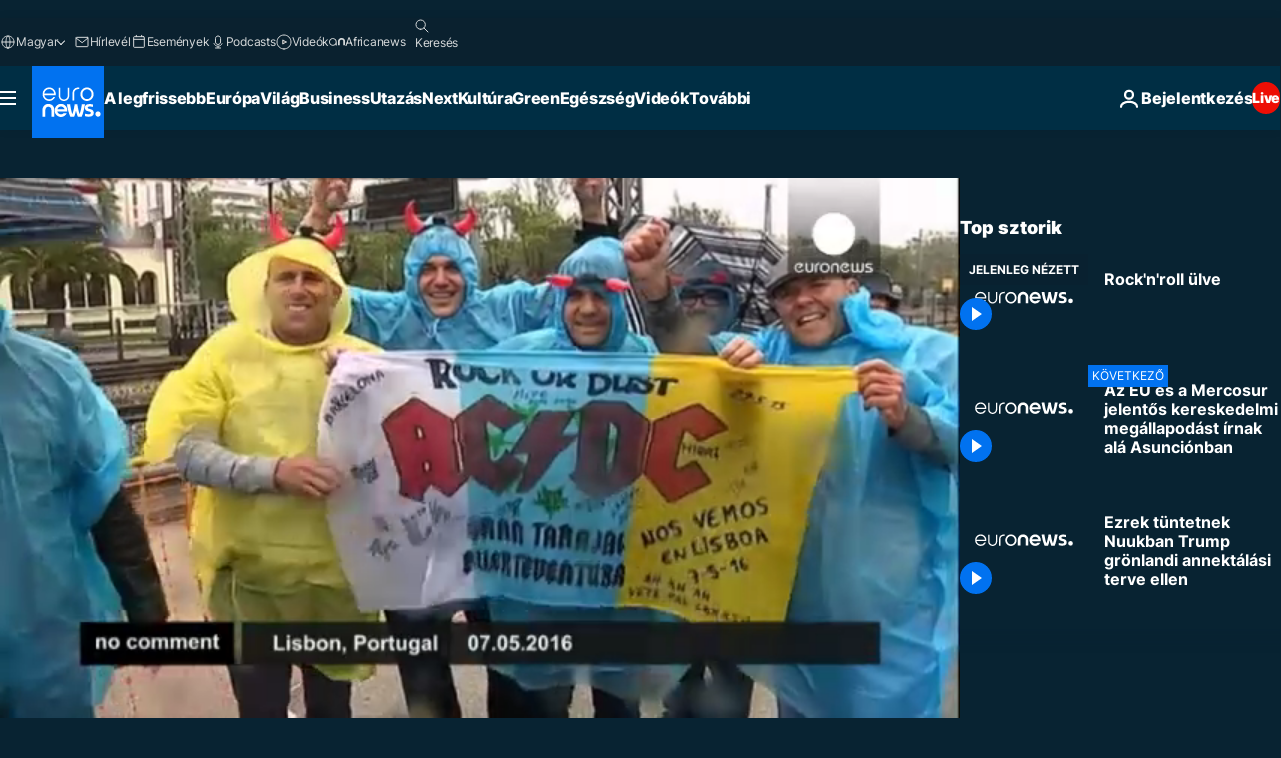

--- FILE ---
content_type: text/javascript; charset=UTF-8
request_url: https://imasdk.googleapis.com/js/sdkloader/ima3_debug.js
body_size: 162204
content:
// Copyright 2011 Google Inc. All Rights Reserved. 
(function(){var l,aa=typeof Object.create=="function"?Object.create:function(a){var b=function(){};b.prototype=a;return new b},ba=typeof Object.defineProperties=="function"?Object.defineProperty:function(a,b,c){if(a==Array.prototype||a==Object.prototype)return a;a[b]=c.value;return a},ca=function(a){a=["object"==typeof globalThis&&globalThis,a,"object"==typeof window&&window,"object"==typeof self&&self,"object"==typeof global&&global];for(var b=0;b<a.length;++b){var c=a[b];if(c&&c.Math==Math)return c}throw Error("Cannot find global object"); 
},da=ca(this),ea="Int8 Uint8 Uint8Clamped Int16 Uint16 Int32 Uint32 Float32 Float64".split(" ");da.BigInt64Array&&(ea.push("BigInt64"),ea.push("BigUint64")); 
var fa=function(a,b){if(b)a:{var c=da;a=a.split(".");for(var d=0;d<a.length-1;d++){var e=a[d];if(!(e in c))break a;c=c[e]}a=a[a.length-1];d=c[a];b=b(d);b!=d&&b!=null&&ba(c,a,{configurable:!0,writable:!0,value:b})}},ha=function(){function a(){function c(){}new c;Reflect.construct(c,[],function(){});return new c instanceof c}if(typeof Reflect!="undefined"&&Reflect.construct){if(a())return Reflect.construct;var b=Reflect.construct;return function(c,d,e){c=b(c,d);e&&Reflect.setPrototypeOf(c,e.prototype); 
return c}}return function(c,d,e){e===void 0&&(e=c);e=aa(e.prototype||Object.prototype);return Function.prototype.apply.call(c,e,d)||e}}(),ia;if(typeof Object.setPrototypeOf=="function")ia=Object.setPrototypeOf;else{var ka;a:{var ma={a:!0},na={};try{na.__proto__=ma;ka=na.a;break a}catch(a){}ka=!1}ia=ka?function(a,b){a.__proto__=b;if(a.__proto__!==b)throw new TypeError(a+" is not extensible");return a}:null} 
var oa=ia,q=function(a,b){a.prototype=aa(b.prototype);a.prototype.constructor=a;if(oa)oa(a,b);else for(var c in b)if(c!="prototype")if(Object.defineProperties){var d=Object.getOwnPropertyDescriptor(b,c);d&&Object.defineProperty(a,c,d)}else a[c]=b[c];a.ab=b.prototype},pa=function(a){var b=0;return function(){return b<a.length?{done:!1,value:a[b++]}:{done:!0}}},t=function(a){var b=typeof Symbol!="undefined"&&Symbol.iterator&&a[Symbol.iterator];if(b)return b.call(a);if(typeof a.length=="number")return{next:pa(a)}; 
throw Error(String(a)+" is not an iterable or ArrayLike");},qa=function(a){for(var b,c=[];!(b=a.next()).done;)c.push(b.value);return c},sa=function(a){return a instanceof Array?a:qa(t(a))},wa=function(a){return ua(a,a)},ua=function(a,b){a.raw=b;Object.freeze&&(Object.freeze(a),Object.freeze(b));return a},za=function(a,b){return Object.prototype.hasOwnProperty.call(a,b)},Aa=typeof Object.assign=="function"?Object.assign:function(a,b){if(a==null)throw new TypeError("No nullish arg");a=Object(a);for(var c= 
1;c<arguments.length;c++){var d=arguments[c];if(d)for(var e in d)za(d,e)&&(a[e]=d[e])}return a};fa("Object.assign",function(a){return a||Aa});var Ba=function(){this.B=!1;this.A=null;this.j=void 0;this.g=1;this.I=this.l=0;this.o=null},Ca=function(a){if(a.B)throw new TypeError("Generator is already running");a.B=!0};Ba.prototype.C=function(a){this.j=a};var Da=function(a,b){a.o={nf:b,Fh:!0};a.g=a.l||a.I};Ba.prototype.return=function(a){this.o={return:a};this.g=this.I}; 
var Ea=function(a,b,c){a.g=c;return{value:b}},Fa=function(a,b){a.g=b;a.l=0},Ga=function(a){a.l=0;var b=a.o.nf;a.o=null;return b},Ha=function(a){this.g=new Ba;this.j=a},Ka=function(a,b){Ca(a.g);var c=a.g.A;if(c)return Ia(a,"return"in c?c["return"]:function(d){return{value:d,done:!0}},b,a.g.return);a.g.return(b);return Ja(a)},Ia=function(a,b,c,d){try{var e=b.call(a.g.A,c);if(!(e instanceof Object))throw new TypeError("Iterator result "+e+" is not an object");if(!e.done)return a.g.B=!1,e;var f=e.value}catch(g){return a.g.A= 
null,Da(a.g,g),Ja(a)}a.g.A=null;d.call(a.g,f);return Ja(a)},Ja=function(a){for(;a.g.g;)try{var b=a.j(a.g);if(b)return a.g.B=!1,{value:b.value,done:!1}}catch(c){a.g.j=void 0,Da(a.g,c)}a.g.B=!1;if(a.g.o){b=a.g.o;a.g.o=null;if(b.Fh)throw b.nf;return{value:b.return,done:!0}}return{value:void 0,done:!0}},La=function(a){this.next=function(b){Ca(a.g);a.g.A?b=Ia(a,a.g.A.next,b,a.g.C):(a.g.C(b),b=Ja(a));return b};this.throw=function(b){Ca(a.g);a.g.A?b=Ia(a,a.g.A["throw"],b,a.g.C):(Da(a.g,b),b=Ja(a));return b}; 
this.return=function(b){return Ka(a,b)};this[Symbol.iterator]=function(){return this}},Ma=function(a){function b(d){return a.next(d)}function c(d){return a.throw(d)}return new Promise(function(d,e){function f(g){g.done?d(g.value):Promise.resolve(g.value).then(b,c).then(f,e)}f(a.next())})},Na=function(a){return Ma(new La(new Ha(a)))},Oa=function(){for(var a=Number(this),b=[],c=a;c<arguments.length;c++)b[c-a]=arguments[c];return b};fa("globalThis",function(a){return a||da}); 
fa("Reflect",function(a){return a?a:{}});fa("Reflect.construct",function(){return ha});fa("Reflect.setPrototypeOf",function(a){return a?a:oa?function(b,c){try{return oa(b,c),!0}catch(d){return!1}}:null}); 
fa("Symbol",function(a){if(a)return a;var b=function(f,g){this.g=f;ba(this,"description",{configurable:!0,writable:!0,value:g})};b.prototype.toString=function(){return this.g};var c="jscomp_symbol_"+(Math.random()*1E9>>>0)+"_",d=0,e=function(f){if(this instanceof e)throw new TypeError("Symbol is not a constructor");return new b(c+(f||"")+"_"+d++,f)};return e}); 
fa("Symbol.iterator",function(a){if(a)return a;a=Symbol("Symbol.iterator");ba(Array.prototype,a,{configurable:!0,writable:!0,value:function(){return Pa(pa(this))}});return a});var Pa=function(a){a={next:a};a[Symbol.iterator]=function(){return this};return a}; 
fa("Promise",function(a){function b(){this.g=null}function c(g){return g instanceof e?g:new e(function(h){h(g)})}if(a)return a;b.prototype.j=function(g){if(this.g==null){this.g=[];var h=this;this.l(function(){h.o()})}this.g.push(g)};var d=da.setTimeout;b.prototype.l=function(g){d(g,0)};b.prototype.o=function(){for(;this.g&&this.g.length;){var g=this.g;this.g=[];for(var h=0;h<g.length;++h){var k=g[h];g[h]=null;try{k()}catch(m){this.A(m)}}}this.g=null};b.prototype.A=function(g){this.l(function(){throw g; 
})};var e=function(g){this.g=0;this.l=void 0;this.j=[];this.C=!1;var h=this.A();try{g(h.resolve,h.reject)}catch(k){h.reject(k)}};e.prototype.A=function(){function g(m){return function(n){k||(k=!0,m.call(h,n))}}var h=this,k=!1;return{resolve:g(this.H),reject:g(this.o)}};e.prototype.H=function(g){if(g===this)this.o(new TypeError("A Promise cannot resolve to itself"));else if(g instanceof e)this.L(g);else{a:switch(typeof g){case "object":var h=g!=null;break a;case "function":h=!0;break a;default:h=!1}h? 
this.F(g):this.B(g)}};e.prototype.F=function(g){var h=void 0;try{h=g.then}catch(k){this.o(k);return}typeof h=="function"?this.O(h,g):this.B(g)};e.prototype.o=function(g){this.I(2,g)};e.prototype.B=function(g){this.I(1,g)};e.prototype.I=function(g,h){if(this.g!=0)throw Error("Cannot settle("+g+", "+h+"): Promise already settled in state"+this.g);this.g=g;this.l=h;this.g===2&&this.J();this.K()};e.prototype.J=function(){var g=this;d(function(){if(g.D()){var h=da.console;typeof h!=="undefined"&&h.error(g.l)}}, 
1)};e.prototype.D=function(){if(this.C)return!1;var g=da.CustomEvent,h=da.Event,k=da.dispatchEvent;if(typeof k==="undefined")return!0;typeof g==="function"?g=new g("unhandledrejection",{cancelable:!0}):typeof h==="function"?g=new h("unhandledrejection",{cancelable:!0}):(g=da.document.createEvent("CustomEvent"),g.initCustomEvent("unhandledrejection",!1,!0,g));g.promise=this;g.reason=this.l;return k(g)};e.prototype.K=function(){if(this.j!=null){for(var g=0;g<this.j.length;++g)f.j(this.j[g]);this.j= 
null}};var f=new b;e.prototype.L=function(g){var h=this.A();g.Xc(h.resolve,h.reject)};e.prototype.O=function(g,h){var k=this.A();try{g.call(h,k.resolve,k.reject)}catch(m){k.reject(m)}};e.prototype.then=function(g,h){function k(r,u){return typeof r=="function"?function(w){try{m(r(w))}catch(y){n(y)}}:u}var m,n,p=new e(function(r,u){m=r;n=u});this.Xc(k(g,m),k(h,n));return p};e.prototype.catch=function(g){return this.then(void 0,g)};e.prototype.Xc=function(g,h){function k(){switch(m.g){case 1:g(m.l); 
break;case 2:h(m.l);break;default:throw Error("Unexpected state: "+m.g);}}var m=this;this.j==null?f.j(k):this.j.push(k);this.C=!0};e.resolve=c;e.reject=function(g){return new e(function(h,k){k(g)})};e.race=function(g){return new e(function(h,k){for(var m=t(g),n=m.next();!n.done;n=m.next())c(n.value).Xc(h,k)})};e.all=function(g){var h=t(g),k=h.next();return k.done?c([]):new e(function(m,n){function p(w){return function(y){r[w]=y;u--;u==0&&m(r)}}var r=[],u=0;do r.push(void 0),u++,c(k.value).Xc(p(r.length- 
1),n),k=h.next();while(!k.done)})};return e});fa("Object.setPrototypeOf",function(a){return a||oa});fa("Symbol.dispose",function(a){return a?a:Symbol("Symbol.dispose")});fa("Array.prototype.find",function(a){return a?a:function(b,c){a:{var d=this;d instanceof String&&(d=String(d));for(var e=d.length,f=0;f<e;f++){var g=d[f];if(b.call(c,g,f,d)){b=g;break a}}b=void 0}return b}}); 
fa("WeakMap",function(a){function b(){}function c(k){var m=typeof k;return m==="object"&&k!==null||m==="function"}function d(k){if(!za(k,f)){var m=new b;ba(k,f,{value:m})}}function e(k){var m=Object[k];m&&(Object[k]=function(n){if(n instanceof b)return n;Object.isExtensible(n)&&d(n);return m(n)})}if(function(){if(!a||!Object.seal)return!1;try{var k=Object.seal({}),m=Object.seal({}),n=new a([[k,2],[m,3]]);if(n.get(k)!=2||n.get(m)!=3)return!1;n.delete(k);n.set(m,4);return!n.has(k)&&n.get(m)==4}catch(p){return!1}}())return a; 
var f="$jscomp_hidden_"+Math.random();e("freeze");e("preventExtensions");e("seal");var g=0,h=function(k){this.g=(g+=Math.random()+1).toString();if(k){k=t(k);for(var m;!(m=k.next()).done;)m=m.value,this.set(m[0],m[1])}};h.prototype.set=function(k,m){if(!c(k))throw Error("Invalid WeakMap key");d(k);if(!za(k,f))throw Error("WeakMap key fail: "+k);k[f][this.g]=m;return this};h.prototype.get=function(k){return c(k)&&za(k,f)?k[f][this.g]:void 0};h.prototype.has=function(k){return c(k)&&za(k,f)&&za(k[f], 
this.g)};h.prototype.delete=function(k){return c(k)&&za(k,f)&&za(k[f],this.g)?delete k[f][this.g]:!1};return h}); 
fa("Map",function(a){if(function(){if(!a||typeof a!="function"||!a.prototype.entries||typeof Object.seal!="function")return!1;try{var h=Object.seal({x:4}),k=new a(t([[h,"s"]]));if(k.get(h)!="s"||k.size!=1||k.get({x:4})||k.set({x:4},"t")!=k||k.size!=2)return!1;var m=k.entries(),n=m.next();if(n.done||n.value[0]!=h||n.value[1]!="s")return!1;n=m.next();return n.done||n.value[0].x!=4||n.value[1]!="t"||!m.next().done?!1:!0}catch(p){return!1}}())return a;var b=new WeakMap,c=function(h){this[0]={};this[1]= 
f();this.size=0;if(h){h=t(h);for(var k;!(k=h.next()).done;)k=k.value,this.set(k[0],k[1])}};c.prototype.set=function(h,k){h=h===0?0:h;var m=d(this,h);m.list||(m.list=this[0][m.id]=[]);m.entry?m.entry.value=k:(m.entry={next:this[1],ob:this[1].ob,head:this[1],key:h,value:k},m.list.push(m.entry),this[1].ob.next=m.entry,this[1].ob=m.entry,this.size++);return this};c.prototype.delete=function(h){h=d(this,h);return h.entry&&h.list?(h.list.splice(h.index,1),h.list.length||delete this[0][h.id],h.entry.ob.next= 
h.entry.next,h.entry.next.ob=h.entry.ob,h.entry.head=null,this.size--,!0):!1};c.prototype.clear=function(){this[0]={};this[1]=this[1].ob=f();this.size=0};c.prototype.has=function(h){return!!d(this,h).entry};c.prototype.get=function(h){return(h=d(this,h).entry)&&h.value};c.prototype.entries=function(){return e(this,function(h){return[h.key,h.value]})};c.prototype.keys=function(){return e(this,function(h){return h.key})};c.prototype.values=function(){return e(this,function(h){return h.value})};c.prototype.forEach= 
function(h,k){for(var m=this.entries(),n;!(n=m.next()).done;)n=n.value,h.call(k,n[1],n[0],this)};c.prototype[Symbol.iterator]=c.prototype.entries;var d=function(h,k){var m=k&&typeof k;m=="object"||m=="function"?b.has(k)?m=b.get(k):(m=""+ ++g,b.set(k,m)):m="p_"+k;var n=h[0][m];if(n&&za(h[0],m))for(h=0;h<n.length;h++){var p=n[h];if(k!==k&&p.key!==p.key||k===p.key)return{id:m,list:n,index:h,entry:p}}return{id:m,list:n,index:-1,entry:void 0}},e=function(h,k){var m=h[1];return Pa(function(){if(m){for(;m.head!= 
h[1];)m=m.ob;for(;m.next!=m.head;)return m=m.next,{done:!1,value:k(m)};m=null}return{done:!0,value:void 0}})},f=function(){var h={};return h.ob=h.next=h.head=h},g=0;return c}); 
fa("Set",function(a){if(function(){if(!a||typeof a!="function"||!a.prototype.entries||typeof Object.seal!="function")return!1;try{var c=Object.seal({x:4}),d=new a(t([c]));if(!d.has(c)||d.size!=1||d.add(c)!=d||d.size!=1||d.add({x:4})!=d||d.size!=2)return!1;var e=d.entries(),f=e.next();if(f.done||f.value[0]!=c||f.value[1]!=c)return!1;f=e.next();return f.done||f.value[0]==c||f.value[0].x!=4||f.value[1]!=f.value[0]?!1:e.next().done}catch(g){return!1}}())return a;var b=function(c){this.g=new Map;if(c){c= 
t(c);for(var d;!(d=c.next()).done;)this.add(d.value)}this.size=this.g.size};b.prototype.add=function(c){c=c===0?0:c;this.g.set(c,c);this.size=this.g.size;return this};b.prototype.delete=function(c){c=this.g.delete(c);this.size=this.g.size;return c};b.prototype.clear=function(){this.g.clear();this.size=0};b.prototype.has=function(c){return this.g.has(c)};b.prototype.entries=function(){return this.g.entries()};b.prototype.values=function(){return this.g.values()};b.prototype.keys=b.prototype.values; 
b.prototype[Symbol.iterator]=b.prototype.values;b.prototype.forEach=function(c,d){var e=this;this.g.forEach(function(f){return c.call(d,f,f,e)})};return b});fa("Math.log2",function(a){return a?a:function(b){return Math.log(b)/Math.LN2}});fa("Object.values",function(a){return a?a:function(b){var c=[],d;for(d in b)za(b,d)&&c.push(b[d]);return c}});fa("Object.is",function(a){return a?a:function(b,c){return b===c?b!==0||1/b===1/c:b!==b&&c!==c}}); 
fa("Array.prototype.includes",function(a){return a?a:function(b,c){var d=this;d instanceof String&&(d=String(d));var e=d.length;c=c||0;for(c<0&&(c=Math.max(c+e,0));c<e;c++){var f=d[c];if(f===b||Object.is(f,b))return!0}return!1}});var Qa=function(a,b,c){if(a==null)throw new TypeError("The 'this' value for String.prototype."+c+" must not be null or undefined");if(b instanceof RegExp)throw new TypeError("First argument to String.prototype."+c+" must not be a regular expression");return a+""}; 
fa("String.prototype.includes",function(a){return a?a:function(b,c){return Qa(this,b,"includes").indexOf(b,c||0)!==-1}});fa("Array.from",function(a){return a?a:function(b,c,d){c=c!=null?c:function(h){return h};var e=[],f=typeof Symbol!="undefined"&&Symbol.iterator&&b[Symbol.iterator];if(typeof f=="function"){b=f.call(b);for(var g=0;!(f=b.next()).done;)e.push(c.call(d,f.value,g++))}else for(f=b.length,g=0;g<f;g++)e.push(c.call(d,b[g],g));return e}}); 
fa("Object.entries",function(a){return a?a:function(b){var c=[],d;for(d in b)za(b,d)&&c.push([d,b[d]]);return c}});fa("Number.isFinite",function(a){return a?a:function(b){return typeof b!=="number"?!1:!isNaN(b)&&b!==Infinity&&b!==-Infinity}});fa("Number.MAX_SAFE_INTEGER",function(){return 9007199254740991});fa("Number.MIN_SAFE_INTEGER",function(){return-9007199254740991});fa("Number.isInteger",function(a){return a?a:function(b){return Number.isFinite(b)?b===Math.floor(b):!1}}); 
fa("Number.isSafeInteger",function(a){return a?a:function(b){return Number.isInteger(b)&&Math.abs(b)<=Number.MAX_SAFE_INTEGER}});fa("String.prototype.startsWith",function(a){return a?a:function(b,c){var d=Qa(this,b,"startsWith");b+="";var e=d.length,f=b.length;c=Math.max(0,Math.min(c|0,d.length));for(var g=0;g<f&&c<e;)if(d[c++]!=b[g++])return!1;return g>=f}}); 
fa("String.prototype.endsWith",function(a){return a?a:function(b,c){var d=Qa(this,b,"endsWith");b+="";c===void 0&&(c=d.length);c=Math.max(0,Math.min(c|0,d.length));for(var e=b.length;e>0&&c>0;)if(d[--c]!=b[--e])return!1;return e<=0}});var Ra=function(a,b){a instanceof String&&(a+="");var c=0,d=!1,e={next:function(){if(!d&&c<a.length){var f=c++;return{value:b(f,a[f]),done:!1}}d=!0;return{done:!0,value:void 0}}};e[Symbol.iterator]=function(){return e};return e}; 
fa("Array.prototype.entries",function(a){return a?a:function(){return Ra(this,function(b,c){return[b,c]})}});fa("Math.trunc",function(a){return a?a:function(b){b=Number(b);if(isNaN(b)||b===Infinity||b===-Infinity||b===0)return b;var c=Math.floor(Math.abs(b));return b<0?-c:c}});fa("Number.isNaN",function(a){return a?a:function(b){return typeof b==="number"&&isNaN(b)}});fa("Array.prototype.keys",function(a){return a?a:function(){return Ra(this,function(b){return b})}}); 
fa("Array.prototype.values",function(a){return a?a:function(){return Ra(this,function(b,c){return c})}});fa("Object.fromEntries",function(a){return a?a:function(b){var c={};if(!(Symbol.iterator in b))throw new TypeError(""+b+" is not iterable");b=b[Symbol.iterator].call(b);for(var d=b.next();!d.done;d=b.next()){d=d.value;if(Object(d)!==d)throw new TypeError("iterable for fromEntries should yield objects");c[d[0]]=d[1]}return c}}); 
fa("String.prototype.repeat",function(a){return a?a:function(b){var c=Qa(this,null,"repeat");if(b<0||b>1342177279)throw new RangeError("Invalid count value");b|=0;for(var d="";b;)if(b&1&&(d+=c),b>>>=1)c+=c;return d}});var Ua=function(a,b){a=a!==void 0?String(a):" ";return b>0&&a?a.repeat(Math.ceil(b/a.length)).substring(0,b):""};fa("String.prototype.padStart",function(a){return a?a:function(b,c){var d=Qa(this,null,"padStart");return Ua(c,b-d.length)+d}}); 
fa("String.prototype.padEnd",function(a){return a?a:function(b,c){var d=Qa(this,null,"padStart");return d+Ua(c,b-d.length)}});fa("Promise.allSettled",function(a){function b(d){return{status:"fulfilled",value:d}}function c(d){return{status:"rejected",reason:d}}return a?a:function(d){var e=this;d=Array.from(d,function(f){return e.resolve(f).then(b,c)});return e.all(d)}}); 
fa("Math.imul",function(a){return a?a:function(b,c){b=Number(b);c=Number(c);var d=b&65535,e=c&65535;return d*e+((b>>>16&65535)*e+d*(c>>>16&65535)<<16>>>0)|0}});fa("Array.prototype.flatMap",function(a){return a?a:function(b,c){var d=[];Array.prototype.forEach.call(this,function(e,f){e=b.call(c,e,f,this);Array.isArray(e)?d.push.apply(d,e):d.push(e)});return d}});/* 
 
 Copyright The Closure Library Authors. 
 SPDX-License-Identifier: Apache-2.0 
*/ 
var Va=Va||{},v=this||self,x=function(a,b,c){a=a.split(".");c=c||v;for(var d;a.length&&(d=a.shift());)a.length||b===void 0?c[d]&&c[d]!==Object.prototype[d]?c=c[d]:c=c[d]={}:c[d]=b},Xa=function(a,b){var c=Wa("CLOSURE_FLAGS");a=c&&c[a];return a!=null?a:b},Wa=function(a,b){a=a.split(".");b=b||v;for(var c=0;c<a.length;c++)if(b=b[a[c]],b==null)return null;return b},Ya=function(a){var b=typeof a;return b!="object"?b:a?Array.isArray(a)?"array":b:"null"},Za=function(a){var b=Ya(a);return b=="array"||b=="object"&& 
typeof a.length=="number"},bb=function(a){var b=typeof a;return b=="object"&&a!=null||b=="function"},eb=function(a){return Object.prototype.hasOwnProperty.call(a,cb)&&a[cb]||(a[cb]=++db)},fb=function(a){a!==null&&"removeAttribute"in a&&a.removeAttribute(cb);try{delete a[cb]}catch(b){}},cb="closure_uid_"+(Math.random()*1E9>>>0),db=0,gb=function(a,b,c){return a.call.apply(a.bind,arguments)},jb=function(a,b,c){if(!a)throw Error();if(arguments.length>2){var d=Array.prototype.slice.call(arguments,2);return function(){var e= 
Array.prototype.slice.call(arguments);Array.prototype.unshift.apply(e,d);return a.apply(b,e)}}return function(){return a.apply(b,arguments)}},kb=function(a,b,c){kb=Function.prototype.bind&&Function.prototype.bind.toString().indexOf("native code")!=-1?gb:jb;return kb.apply(null,arguments)},lb=function(a,b){var c=Array.prototype.slice.call(arguments,1);return function(){var d=c.slice();d.push.apply(d,arguments);return a.apply(this,d)}},nb=function(){return Date.now()},ob=function(a){return a},pb=function(a, 
b){function c(){}c.prototype=b.prototype;a.ab=b.prototype;a.prototype=new c;a.prototype.constructor=a;a.xk=function(d,e,f){for(var g=Array(arguments.length-2),h=2;h<arguments.length;h++)g[h-2]=arguments[h];return b.prototype[e].apply(d,g)}};function qb(a,b){if(Error.captureStackTrace)Error.captureStackTrace(this,qb);else{var c=Error().stack;c&&(this.stack=c)}a&&(this.message=String(a));b!==void 0&&(this.cause=b)}pb(qb,Error);qb.prototype.name="CustomError";var rb;function tb(a,b){a=a.split("%s");for(var c="",d=a.length-1,e=0;e<d;e++)c+=a[e]+(e<b.length?b[e]:"%s");qb.call(this,c+a[d])}pb(tb,qb);tb.prototype.name="AssertionError";function ub(a,b,c,d){var e="Assertion failed";if(c){e+=": "+c;var f=d}else a&&(e+=": "+a,f=b);throw new tb(""+e,f||[]);} 
var z=function(a,b,c){a||ub("",null,b,Array.prototype.slice.call(arguments,2));return a},A=function(a,b,c){a==null&&ub("Expected to exist: %s.",[a],b,Array.prototype.slice.call(arguments,2));return a},vb=function(a,b){throw new tb("Failure"+(a?": "+a:""),Array.prototype.slice.call(arguments,1));},wb=function(a,b,c){typeof a!=="number"&&ub("Expected number but got %s: %s.",[Ya(a),a],b,Array.prototype.slice.call(arguments,2));return a},zb=function(a,b,c){typeof a!=="string"&&ub("Expected string but got %s: %s.", 
[Ya(a),a],b,Array.prototype.slice.call(arguments,2));return a},Ab=function(a,b,c){typeof a!=="function"&&ub("Expected function but got %s: %s.",[Ya(a),a],b,Array.prototype.slice.call(arguments,2));return a},Bb=function(a,b,c){bb(a)||ub("Expected object but got %s: %s.",[Ya(a),a],b,Array.prototype.slice.call(arguments,2))},C=function(a,b,c){Array.isArray(a)||ub("Expected array but got %s: %s.",[Ya(a),a],b,Array.prototype.slice.call(arguments,2));return a},Cb=function(a,b,c){typeof a!=="boolean"&&ub("Expected boolean but got %s: %s.", 
[Ya(a),a],b,Array.prototype.slice.call(arguments,2));return a},Eb=function(a,b,c,d){a instanceof b||ub("Expected instanceof %s but got %s.",[Db(b),Db(a)],c,Array.prototype.slice.call(arguments,3));return a};function Db(a){return a instanceof Function?a.displayName||a.name||"unknown type name":a instanceof Object?a.constructor.displayName||a.constructor.name||Object.prototype.toString.call(a):a===null?"null":typeof a};var Fb,Hb=typeof String.prototype.isWellFormed==="function",Ib=typeof TextEncoder!=="undefined"; 
function Jb(a){var b=!0;b=b===void 0?!1:b;zb(a);if(Ib){if(b&&(Hb?!a.isWellFormed():/(?:[^\uD800-\uDBFF]|^)[\uDC00-\uDFFF]|[\uD800-\uDBFF](?![\uDC00-\uDFFF])/.test(a)))throw Error("Found an unpaired surrogate");a=(Fb||(Fb=new TextEncoder)).encode(a)}else{for(var c=0,d=new Uint8Array(3*a.length),e=0;e<a.length;e++){var f=a.charCodeAt(e);if(f<128)d[c++]=f;else{if(f<2048)d[c++]=f>>6|192;else{z(f<65536);if(f>=55296&&f<=57343){if(f<=56319&&e<a.length){var g=a.charCodeAt(++e);if(g>=56320&&g<=57343){f=(f- 
55296)*1024+g-56320+65536;d[c++]=f>>18|240;d[c++]=f>>12&63|128;d[c++]=f>>6&63|128;d[c++]=f&63|128;continue}else e--}if(b)throw Error("Found an unpaired surrogate");f=65533}d[c++]=f>>12|224;d[c++]=f>>6&63|128}d[c++]=f&63|128}}a=c===d.length?d:d.subarray(0,c)}return a};function Kb(a){v.setTimeout(function(){throw a;},0)};function Lb(a,b){var c=a.length-b.length;return c>=0&&a.indexOf(b,c)==c}function Mb(a){return/^[\s\xa0]*$/.test(a)}var Nb=String.prototype.trim?function(a){return a.trim()}:function(a){return/^[\s\xa0]*([\s\S]*?)[\s\xa0]*$/.exec(a)[1]},Ob=/&/g,Pb=/</g,Qb=/>/g,Rb=/"/g,Tb=/'/g,Ub=/\x00/g,Vb=/[\x00&<>"']/;function Wb(a,b){return a.indexOf(b)!=-1}function Xb(a,b){return Wb(a.toLowerCase(),b.toLowerCase())} 
function Yb(a,b){var c=0;a=Nb(String(a)).split(".");b=Nb(String(b)).split(".");for(var d=Math.max(a.length,b.length),e=0;c==0&&e<d;e++){var f=a[e]||"",g=b[e]||"";do{f=/(\d*)(\D*)(.*)/.exec(f)||["","","",""];g=/(\d*)(\D*)(.*)/.exec(g)||["","","",""];if(f[0].length==0&&g[0].length==0)break;c=Zb(f[1].length==0?0:parseInt(f[1],10),g[1].length==0?0:parseInt(g[1],10))||Zb(f[2].length==0,g[2].length==0)||Zb(f[2],g[2]);f=f[3];g=g[3]}while(c==0)}return c}function Zb(a,b){return a<b?-1:a>b?1:0};var $b=Xa(610401301,!1),ac=Xa(748402147,!0),bc=Xa(824648567,!0),cc=Xa(824656860,Xa(1,!0));function dc(){var a=v.navigator;return a&&(a=a.userAgent)?a:""}var ec,fc=v.navigator;ec=fc?fc.userAgentData||null:null;function hc(a){if(!$b||!ec)return!1;for(var b=0;b<ec.brands.length;b++){var c=ec.brands[b].brand;if(c&&Wb(c,a))return!0}return!1}function D(a){return Wb(dc(),a)};function jc(){return $b?!!ec&&ec.brands.length>0:!1}function kc(){return jc()?!1:D("Opera")}function lc(){return jc()?!1:D("Trident")||D("MSIE")}function mc(){return D("Firefox")||D("FxiOS")}function nc(){return jc()?hc("Chromium"):(D("Chrome")||D("CriOS"))&&!(jc()?0:D("Edge"))||D("Silk")};function oc(){return $b&&ec&&ec.platform?ec.platform==="Android":D("Android")}function qc(){return D("iPhone")&&!D("iPod")&&!D("iPad")};var rc=function(a,b){if(typeof a==="string")return typeof b!=="string"||b.length!=1?-1:a.indexOf(b,0);for(var c=0;c<a.length;c++)if(c in a&&a[c]===b)return c;return-1},sc=function(a,b){for(var c=a.length,d=typeof a==="string"?a.split(""):a,e=0;e<c;e++)e in d&&b.call(void 0,d[e],e,a)};function tc(a,b){for(var c=typeof a==="string"?a.split(""):a,d=a.length-1;d>=0;--d)d in c&&b.call(void 0,c[d],d,a)} 
var uc=function(a,b){for(var c=a.length,d=[],e=0,f=typeof a==="string"?a.split(""):a,g=0;g<c;g++)if(g in f){var h=f[g];b.call(void 0,h,g,a)&&(d[e++]=h)}return d},vc=function(a,b){for(var c=a.length,d=Array(c),e=typeof a==="string"?a.split(""):a,f=0;f<c;f++)f in e&&(d[f]=b.call(void 0,e[f],f,a));return d},wc=function(a,b,c){var d=c;sc(a,function(e,f){d=b.call(void 0,d,e,f,a)});return d},xc=function(a,b){for(var c=a.length,d=typeof a==="string"?a.split(""):a,e=0;e<c;e++)if(e in d&&b.call(void 0,d[e], 
e,a))return!0;return!1},yc=function(a,b){for(var c=a.length,d=typeof a==="string"?a.split(""):a,e=0;e<c;e++)if(e in d&&!b.call(void 0,d[e],e,a))return!1;return!0};function zc(a,b){b=Ac(a,b);return b<0?null:typeof a==="string"?a.charAt(b):a[b]}function Ac(a,b){for(var c=a.length,d=typeof a==="string"?a.split(""):a,e=0;e<c;e++)if(e in d&&b.call(void 0,d[e],e,a))return e;return-1}function Bc(a,b){b=Cc(a,b);return b<0?null:typeof a==="string"?a.charAt(b):a[b]} 
function Cc(a,b){for(var c=typeof a==="string"?a.split(""):a,d=a.length-1;d>=0;d--)if(d in c&&b.call(void 0,c[d],d,a))return d;return-1}function Dc(a,b){return rc(a,b)>=0}function Ec(a,b){b=rc(a,b);var c;(c=b>=0)&&Fc(a,b);return c}function Fc(a,b){z(a.length!=null);return Array.prototype.splice.call(a,b,1).length==1}function Gc(a,b){var c=0;tc(a,function(d,e){b.call(void 0,d,e,a)&&Fc(a,e)&&c++})}function Hc(a){return Array.prototype.concat.apply([],arguments)} 
function Ic(a){var b=a.length;if(b>0){for(var c=Array(b),d=0;d<b;d++)c[d]=a[d];return c}return[]}function Jc(a){for(var b=0,c=0,d={};c<a.length;){var e=a[c++],f=bb(e)?"o"+eb(e):(typeof e).charAt(0)+e;Object.prototype.hasOwnProperty.call(d,f)||(d[f]=!0,a[b++]=e)}a.length=b}function Kc(a,b){a.sort(b||Lc)}function Lc(a,b){return a>b?1:a<b?-1:0}function Mc(a){for(var b=[],c=0;c<a;c++)b[c]="";return b};var Nc=function(a){Nc[" "](a);return a};Nc[" "]=function(){};var Oc=function(a,b){try{return Nc(a[b]),!0}catch(c){}return!1},Qc=function(a){var b=Pc;return Object.prototype.hasOwnProperty.call(b,8)?b[8]:b[8]=a(8)};var Rc=kc(),Sc=lc(),Tc=D("Edge"),Uc=D("Gecko")&&!(Xb(dc(),"WebKit")&&!D("Edge"))&&!(D("Trident")||D("MSIE"))&&!D("Edge"),Vc=Xb(dc(),"WebKit")&&!D("Edge"),Wc=$b&&ec&&ec.platform?ec.platform==="macOS":D("Macintosh"),Xc=oc(),Yc=qc(),Zc=D("iPad"),$c=D("iPod"),ad=qc()||D("iPad")||D("iPod"),bd; 
a:{var dd="",ed=function(){var a=dc();if(Uc)return/rv:([^\);]+)(\)|;)/.exec(a);if(Tc)return/Edge\/([\d\.]+)/.exec(a);if(Sc)return/\b(?:MSIE|rv)[: ]([^\);]+)(\)|;)/.exec(a);if(Vc)return/WebKit\/(\S+)/.exec(a);if(Rc)return/(?:Version)[ \/]?(\S+)/.exec(a)}();ed&&(dd=ed?ed[1]:"");if(Sc){var fd,gd=v.document;fd=gd?gd.documentMode:void 0;if(fd!=null&&fd>parseFloat(dd)){bd=String(fd);break a}}bd=dd}var hd=bd,Pc={},id=function(){return Qc(function(){return Yb(hd,8)>=0})};var jd=mc(),kd=D("Android")&&!(nc()||mc()||kc()||D("Silk")),ld=nc();var md={},nd=null;function od(a,b){z(Za(a),"encodeByteArray takes an array as a parameter");b===void 0&&(b=0);pd();b=md[b];for(var c=Array(Math.floor(a.length/3)),d=b[64]||"",e=0,f=0;e<a.length-2;e+=3){var g=a[e],h=a[e+1],k=a[e+2],m=b[g>>2];g=b[(g&3)<<4|h>>4];h=b[(h&15)<<2|k>>6];k=b[k&63];c[f++]=""+m+g+h+k}m=0;k=d;switch(a.length-e){case 2:m=a[e+1],k=b[(m&15)<<2]||d;case 1:a=a[e],c[f]=""+b[a>>2]+b[(a&3)<<4|m>>4]+k+d}return c.join("")}function qd(a){var b=[];rd(a,function(c){b.push(c)});return b} 
function sd(a){var b=a.length,c=b*3/4;c%3?c=Math.floor(c):Wb("=.",a[b-1])&&(c=Wb("=.",a[b-2])?c-2:c-1);var d=new Uint8Array(c),e=0;rd(a,function(f){d[e++]=f});return e!==c?d.subarray(0,e):d}function rd(a,b){function c(k){for(;d<a.length;){var m=a.charAt(d++),n=nd[m];if(n!=null)return n;if(!Mb(m))throw Error("Unknown base64 encoding at char: "+m);}return k}pd();for(var d=0;;){var e=c(-1),f=c(0),g=c(64),h=c(64);if(h===64&&e===-1)break;b(e<<2|f>>4);g!=64&&(b(f<<4&240|g>>2),h!=64&&b(g<<6&192|h))}} 
function pd(){if(!nd){nd={};for(var a="ABCDEFGHIJKLMNOPQRSTUVWXYZabcdefghijklmnopqrstuvwxyz0123456789".split(""),b=["+/=","+/","-_=","-_.","-_"],c=0;c<5;c++){var d=a.concat(b[c].split(""));md[c]=d;for(var e=0;e<d.length;e++){var f=d[e],g=nd[f];g===void 0?nd[f]=e:z(g===e)}}}};var td=typeof Uint8Array!=="undefined",ud=!Sc&&typeof btoa==="function",vd=/[-_.]/g,wd={"-":"+",_:"/",".":"="};function xd(a){return wd[a]||""}var yd={};var Bd=function(a,b){zd(b);this.g=a;if(a!=null&&a.length===0)throw Error("ByteString should be constructed with non-empty values");this.dontPassByteStringToStructuredClone=Ad};Bd.prototype.isEmpty=function(){return this.g==null};function zd(a){if(a!==yd)throw Error("illegal external caller");}function Ad(){};function Cd(a,b){a.__closure__error__context__984382||(a.__closure__error__context__984382={});a.__closure__error__context__984382.severity=b};var Dd={};function Gd(a){a=Error(a);Cd(a,"warning");return a}function Hd(a,b,c){if(a!=null){var d;var e=(d=Dd)!=null?d:Dd={};d=e[a]||0;d>=b||(e[a]=d+1,a=Error(c),Cd(a,"incident"),Kb(a))}};function Id(){return typeof BigInt==="function"}function Jd(){var a,b;return typeof window==="undefined"||((a=globalThis)==null?void 0:(b=a.l)==null?void 0:b["jspb.DISABLE_RANDOMIZE_SERIALIZATION"])};var Kd=typeof Symbol==="function"&&typeof Symbol()==="symbol";function Ld(a,b,c){return typeof Symbol==="function"&&typeof Symbol()==="symbol"?(c===void 0?0:c)&&Symbol.for&&a?Symbol.for(a):a!=null?Symbol(a):Symbol():b}var Md=Ld("jas",void 0,!0),Nd=Ld("defaultInstance","0di"),Od=Ld("oneofCases","1oa"),Pd=Ld("unknownBinaryFields",Symbol()),Qd=Ld("unknownBinaryThrottleKey","0ubs"),Rd=Ld("unknownBinarySerializeBinaryThrottleKey","0ubsb"),Sd=Ld("m_m","Nk",!0),Td=Ld("validPivotSelector","vps");z(Math.round(Math.log2(Math.max.apply(Math,sa(Object.values({Jj:1,Ij:2,Hj:4,Vj:8,lk:16,Qj:32,Pi:64,jj:128,bj:256,ek:512,dj:1024,kj:2048,Rj:4096,Lj:8192})))))===13);var Ud={Ch:{value:0,configurable:!0,writable:!0,enumerable:!1}},Vd=Object.defineProperties,E=Kd?A(Md):"Ch",Wd,Xd=[];Yd(Xd,7);Wd=Object.freeze(Xd);function Zd(a){return C(a,"state is only maintained on arrays.")[E]|0}function $d(a,b){z((b&16777215)===b);C(a,"state is only maintained on arrays.");Kd||E in a||Vd(a,Ud);a[E]|=b} 
function Yd(a,b){z((b&16777215)===b);C(a,"state is only maintained on arrays.");Kd||E in a||Vd(a,Ud);a[E]=b} 
function ae(a,b,c){(c===void 0||!c||b&2048)&&z(b&64,"state for messages must be constructed");z((b&5)===0,"state for messages should not contain repeated field state");z((b&8192)===0,"state for messages should not contain map field state");if(b&64){z(b&64);c=b>>14&1023||536870912;var d=a.length;z(b&64);z(c+(b&128?0:-1)>=d-1,"pivot %s is pointing at an index earlier than the last index of the array, length: %s",c,d);b&128&&z(typeof a[0]==="string","arrays with a message_id bit must have a string in the first position, got: %s", 
a[0])}}function be(a){if(4&a)return 512&a?512:1024&a?1024:0}function ce(a){return!!((C(a,"state is only maintained on arrays.")[E]|0)&2)}function de(a){$d(a,34);return a}function ee(a){$d(a,8192);return a}function fe(a){$d(a,32);return a}function ge(a,b){wb(b);z(b>0&&b<=1023||536870912===b,"pivot must be in the range [1, 1024) or NO_PIVOT got %s",b);return a&-16760833|(b&1023)<<14}function he(a){z(a&64);return a&128?0:-1}var ie=Object.getOwnPropertyDescriptor(Array.prototype,"Kh"); 
Object.defineProperties(Array.prototype,{Kh:{get:function(){var a=je(this);return ie?ie.get.call(this)+"|"+a:a},configurable:!0,enumerable:!1}}); 
function je(a){function b(e,f){e&c&&d.push(f)}var c=C(a,"state is only maintained on arrays.")[E]|0,d=[];b(1,"IS_REPEATED_FIELD");b(2,"IS_IMMUTABLE_ARRAY");b(4,"IS_API_FORMATTED");b(512,"STRING_FORMATTED");b(1024,"GBIGINT_FORMATTED");b(1024,"BINARY");b(8,"ONLY_MUTABLE_VALUES");b(16,"UNFROZEN_SHARED");b(32,"MUTABLE_REFERENCES_ARE_OWNED");b(64,"CONSTRUCTED");b(128,"HAS_MESSAGE_ID");b(256,"FROZEN_ARRAY");b(2048,"HAS_WRAPPER");b(4096,"MUTABLE_SUBSTRUCTURES");b(8192,"KNOWN_MAP_ARRAY");c&64&&(z(c&64),a= 
c>>14&1023||536870912,a!==536870912&&d.push("pivot: "+a));return d.join(",")};var ke=Kd&&Math.random()<.5,le=ke?Symbol():void 0,me,ne=typeof Sd==="symbol",oe={};function pe(a){var b=a[Sd],c=b===oe;z(!me||c===a instanceof me);if(ne&&b&&!c)throw Error("multiple jspb runtimes detected");return c}function qe(a){return a!=null&&pe(a)}function re(a,b){wb(a);z(a>0);z(b===0||b===-1);return a+b}function se(a,b){z(b===te||b===void 0);return a+(b?0:-1)}function ue(a,b){wb(a);z(a>=0);z(b===0||b===-1);return a-b} 
function ve(a,b){if(b===void 0){if(b=!we(a))z(pe(a)),a=ke?a[A(le)]:a.V,b=C(a,"state is only maintained on arrays.")[E]|0,ae(a,b),b=!!(2&b);return b}z(pe(a));var c=ke?a[A(le)]:a.V;var d=C(c,"state is only maintained on arrays.")[E]|0;ae(c,d);z(b===d);return!!(2&b)&&!we(a)}var xe={};function we(a){var b=a.A,c;(c=!b)||(z(pe(a)),a=ke?a[A(le)]:a.V,c=C(a,"state is only maintained on arrays.")[E]|0,ae(a,c),c=!!(2&c));z(c);z(b===void 0||b===xe);return b===xe} 
function ye(a,b){z(pe(a));var c=ke?a[A(le)]:a.V;var d=C(c,"state is only maintained on arrays.")[E]|0;ae(c,d);z(b===!!(2&d));a.A=b?xe:void 0}var ze=Symbol("exempted jspb subclass"),Ae=typeof Symbol!="undefined"&&typeof Symbol.hasInstance!="undefined";function Be(){}var Ce=function(a,b,c){this.g=a;this.j=b;this.l=c};Ce.prototype.next=function(){var a=this.g.next();a.done||(a.value=this.j.call(this.l,a.value));return a};Ce.prototype[Symbol.iterator]=function(){return this}; 
function De(a,b){var c=Zd(C(a));b||z(!(c&2&&c&4||c&256)||Object.isFrozen(a));Ee(a)}function Ee(a){a=C(a,"state is only maintained on arrays.")[E]|0;var b=a&4,c=(512&a?1:0)+(1024&a?1:0);z(b&&c<=1||!b&&c===0,"Expected at most 1 type-specific formatting bit, but got "+c+" with state: "+a)}var Fe=Object.freeze({}),Ge=Object.freeze({}); 
function He(a,b,c){z(b&64);z(b&64);var d=b&128?0:-1;var e=a.length,f;if(f=!!e)f=a[e-1],f=f!=null&&typeof f==="object"&&f.constructor===Object;var g=e+(f?-1:0),h=a[e-1];z(!!f===(h!=null&&typeof h==="object"&&h.constructor===Object));for(b=b&128?1:0;b<g;b++)h=a[b],c(ue(b,d),h);if(f){a=a[e-1];for(var k in a)!isNaN(k)&&c(+k,a[k])}}var te={};function Ie(a,b){a=C(a,"state is only maintained on arrays.")[E]|0;z(a&64);a&128?z(b===te):z(b===void 0)}function Je(a){z(a&64);return a&128?te:void 0};function Ke(a,b){b=b===void 0?new Set:b;if(b.has(a))return"(Recursive reference)";switch(typeof a){case "object":if(a){var c=Object.getPrototypeOf(a);switch(c){case Map.prototype:case Set.prototype:case Array.prototype:b.add(a);var d="["+Array.from(a,function(e){return Ke(e,b)}).join(", ")+"]";b.delete(a);c!==Array.prototype&&(d=Le(c.constructor)+"("+d+")");return d;case Object.prototype:return b.add(a),c="{"+Object.entries(a).map(function(e){var f=t(e);e=f.next().value;f=f.next().value;return e+ 
": "+Ke(f,b)}).join(", ")+"}",b.delete(a),c;default:return d="Object",c&&c.constructor&&(d=Le(c.constructor)),typeof a.toString==="function"&&a.toString!==Object.prototype.toString?d+"("+String(a)+")":"(object "+d+")"}}break;case "function":return"function "+Le(a);case "number":if(!Number.isFinite(a))return String(a);break;case "bigint":return a.toString(10)+"n";case "symbol":return a.toString()}return JSON.stringify(a)} 
function Le(a){var b=a.displayName;return b&&typeof b==="string"||(b=a.name)&&typeof b==="string"?b:(a=/function\s+([^\(]+)/m.exec(String(a)))?a[1]:"(Anonymous)"};function Me(a,b,c){var d=Ne,e=[];Oe(b,a,e)||Pe.apply(null,[c,d,"Guard "+b.Cc().trim()+" failed:"].concat(sa(e.reverse())))}function Qe(a,b){Me(a,b);return a}function Re(a){var b=Ne;a||Pe("Guard truthy failed:",b||"Expected truthy, got "+Ke(a))}function Se(a){return Qe(a,Te)}function Ue(a,b){a.Kk=!0;a.Cc=typeof b==="function"?b:function(){return b};return a} 
function Oe(a,b,c,d){var e=a(b,c);e||Ve(c,function(){var f=d?(typeof d==="function"?d():d).trim():"";f.length>0&&(f+=": ");return f+"Expected "+a.Cc().trim()+", got "+Ke(b)});return e}function Ve(a,b){a==null||a.push((typeof b==="function"?b():b).trim())}var Ne=void 0;function We(a){return typeof a==="function"?a():a}function Pe(){throw Error(Oa.apply(0,arguments).map(We).filter(Boolean).join("\n").trim().replace(/:$/,""));}var Te=Ue(function(a){return a!==null&&a!==void 0},"exists");var Xe=Ue(function(a){return typeof a==="number"},"number"),Ye=Ue(function(a){return typeof a==="string"},"string"),Ze=Ue(function(a){return typeof a==="boolean"},"boolean"),$e=Ue(function(a){return typeof a==="bigint"},"bigint"),bf=Ue(function(a){return a===void 0},"undefined"),cf=Ue(function(a){return!!a&&(typeof a==="object"||typeof a==="function")},"object");function df(){var a=ef;return Ue(function(b){return b instanceof a},function(){return Le(a)})} 
function ff(){return gf(Ue(function(a,b){return a===void 0?!0:Ye(a,b)},function(){return"optional "+Ye.Cc().trim()}))}function gf(a){a.Hh=!0;return a}var hf=Ue(function(a){return Array.isArray(a)},"Array<unknown>");function jf(){return Ue(function(a,b){return Oe(hf,a,b)?a.every(function(c,d){return Oe(Ye,c,b,"At index "+d)}):!1},function(){return"Array<"+Ye.Cc().trim()+">"})} 
function kf(){var a=Oa.apply(0,arguments);return Ue(function(b){return a.some(function(c){return c(b)})},function(){return""+a.map(function(b){return b.Cc().trim()}).join(" | ")})};var lf=typeof v.BigInt==="function"&&typeof v.BigInt(0)==="bigint";function mf(a){var b=a;if(Ye(b)){if(!/^\s*(?:-?[1-9]\d*|0)?\s*$/.test(b))throw Error("Invalid string for toGbigint: "+b);}else if(Xe(b)&&!Number.isSafeInteger(b))throw Error("Invalid number for toGbigint: "+b);return lf?($e(a)||(Me(a,kf(Ye,Ze,Xe)),a=BigInt(a)),a%BigInt(2)===BigInt(nf())?a.toString():a):a=Ze(a)?a?"1":"0":Ye(a)?a.trim()||"0":String(a)} 
var pf=Ue(function(a){return lf?of(a):Ye(a)&&/^(?:-?[1-9]\d*|0)$/.test(a)},"gbigint"),vf=Ue(function(a){if(lf)return Me(qf,$e),Me(rf,$e),a=BigInt(a),a>=qf&&a<=rf;a=Qe(a,Ye);return a[0]==="-"?sf(a,tf):sf(a,uf)},"isSafeInt52"),tf=Number.MIN_SAFE_INTEGER.toString(),qf=lf?BigInt(Number.MIN_SAFE_INTEGER):void 0,uf=Number.MAX_SAFE_INTEGER.toString(),rf=lf?BigInt(Number.MAX_SAFE_INTEGER):void 0; 
function sf(a,b){if(a.length>b.length)return!1;if(a.length<b.length||a===b)return!0;for(var c=0;c<a.length;c++){var d=a[c],e=b[c];if(d>e)return!1;if(d<e)return!0}c=Ne;Pe("Assertion fail:","isInRange weird case. Value was: "+a+". Boundary was: "+b+"."||c)} 
function of(a){if(typeof a==="bigint")return a%BigInt(2)===BigInt(nf())?(console.error("isGbigint: got a `bigint` when we were expecting a `string`. Make sure to call `toGbigint()` when creating `gbigint` instances!"),!1):!0;if(Ye(a)){if(!/^(?:-?[1-9]\d*|0)$/.test(a))return!1;if(Number(a[a.length-1])%2===nf())return!0;console.error("isGbigint: got a `string` when we were expecting a `bigint`. Make sure to call `toGbigint()` when creating `gbigint` instances!")}return!1} 
function nf(){Re(!0);var a=typeof Window==="function"&&globalThis.top instanceof Window?globalThis.top:globalThis;a.gbigintUseStrInDebugToggleVal==null&&Object.defineProperties(a,{gbigintUseStrInDebugToggleVal:{value:Math.round(Math.random())}});return a.gbigintUseStrInDebugToggleVal};var wf=0,xf=0,yf;function zf(a){var b=a>>>0;wf=b;xf=(a-b)/4294967296>>>0}function Af(a){if(a<0){zf(0-a);var b=t(Bf(wf,xf));a=b.next().value;b=b.next().value;wf=a>>>0;xf=b>>>0}else zf(a)}function Cf(a){z(a<=8);return yf||(yf=new DataView(new ArrayBuffer(8)))}function Df(a,b){var c=b*4294967296+(a>>>0);return Number.isSafeInteger(c)?c:Ef(a,b)} 
function Ef(a,b){b>>>=0;a>>>=0;if(b<=2097151)var c=""+(4294967296*b+a);else Id()?c=""+(BigInt(b)<<BigInt(32)|BigInt(a)):(c=(a>>>24|b<<8)&16777215,b=b>>16&65535,a=(a&16777215)+c*6777216+b*6710656,c+=b*8147497,b*=2,a>=1E7&&(c+=a/1E7>>>0,a%=1E7),c>=1E7&&(b+=c/1E7>>>0,c%=1E7),z(b),c=b+Ff(c)+Ff(a));return c}function Ff(a){a=String(a);return"0000000".slice(a.length)+a} 
function Gf(){var a=wf,b=xf;b&2147483648?Id()?a=""+(BigInt(b|0)<<BigInt(32)|BigInt(a>>>0)):(b=t(Bf(a,b)),a=b.next().value,b=b.next().value,a="-"+Ef(a,b)):a=Ef(a,b);return a} 
function Hf(a){z(a.length>0);if(a.length<16)Af(Number(a));else if(Id())a=BigInt(a),wf=Number(a&BigInt(4294967295))>>>0,xf=Number(a>>BigInt(32)&BigInt(4294967295));else{z(a.length>0);var b=+(a[0]==="-");xf=wf=0;for(var c=a.length,d=0+b,e=(c-b)%6+b;e<=c;d=e,e+=6)d=Number(a.slice(d,e)),xf*=1E6,wf=wf*1E6+d,wf>=4294967296&&(xf+=Math.trunc(wf/4294967296),xf>>>=0,wf>>>=0);b&&(b=t(Bf(wf,xf)),a=b.next().value,b=b.next().value,wf=a,xf=b)}}function Bf(a,b){b=~b;a?a=~a+1:b+=1;return[a,b]};function If(a){return Array.prototype.slice.call(a)};var Jf=typeof BigInt==="function"?BigInt.asIntN:void 0,Kf=typeof BigInt==="function"?BigInt.asUintN:void 0,Lf=Number.isSafeInteger,Mf=Number.isFinite,Nf=Math.trunc,Of=Number.MAX_SAFE_INTEGER;function Pf(a){if(a==null||typeof a==="number")return a;if(a==="NaN"||a==="Infinity"||a==="-Infinity")return Number(a)}function Qf(a){return a.displayName||a.name||"unknown type name"}function Rf(a){if(typeof a!=="boolean")throw Error("Expected boolean but got "+Ya(a)+": "+a);return a} 
function Sf(a){if(a==null||typeof a==="boolean")return a;if(typeof a==="number")return!!a}var Tf=/^-?([1-9][0-9]*|0)(\.[0-9]+)?$/;function Uf(a){switch(typeof a){case "bigint":return!0;case "number":return Mf(a);case "string":return Tf.test(a);default:return!1}}function Vf(a){if(!Mf(a))throw Gd("Expected enum as finite number but got "+Ya(a)+": "+a);return a|0}function Wf(a){return a==null?a:Mf(a)?a|0:void 0}function Xf(a){return"Expected int32 as finite number but got "+Ya(a)+": "+a} 
function Yf(a){if(typeof a!=="number")throw Gd(Xf(a));if(!Mf(a))throw Gd(Xf(a));return a|0}function Zf(a){if(a==null)return a;if(typeof a==="string"&&a)a=+a;else if(typeof a!=="number")return;return Mf(a)?a|0:void 0}function $f(a){if(a==null)return a;if(typeof a==="string"&&a)a=+a;else if(typeof a!=="number")return;return Mf(a)?a>>>0:void 0} 
function ag(a){var b=void 0;b!=null||(b=cc&&!Jd()?1024:0);if(!Uf(a))throw Gd("Expected an int64 value encoded as a number or a string but got "+Ya(a)+": "+a);var c=typeof a;switch(b){case 512:switch(c){case "string":return bg(a,!0);case "bigint":return String(Jf(64,a));default:return cg(Qe(a,Xe))}case 1024:switch(c){case "string":return dg(a);case "bigint":return eg(a);default:return gg(Qe(a,Xe))}case 0:switch(c){case "string":return bg(a,!1);case "bigint":return eg(a);default:return hg(Qe(a,Xe), 
!1)}default:throw Error("Unknown format requested type for int64");}}function ig(a){return a==null?a:ag(a)}function jg(a){z(a.indexOf(".")===-1);var b=a.length;if(a[0]==="-"?b<20||b===20&&a<="-9223372036854775808":b<19||b===19&&a<="9223372036854775807")return a;Hf(a);return Gf()} 
function hg(a,b){z(Uf(a));z(b||!0);a=Nf(a);if(!Lf(a)){z(!Lf(a));z(Number.isInteger(a));Af(a);b=wf;var c=xf;if(a=c&2147483648)b=~b+1>>>0,c=~c>>>0,b==0&&(c=c+1>>>0);b=Df(b,c);a=typeof b==="number"?a?-b:b:a?"-"+b:b}return a}function cg(a){z(Uf(a));z(!0);a=Nf(a);Lf(a)?a=String(a):(z(!Lf(a)),z(Number.isInteger(a)),Af(a),a=Gf());return a}function bg(a,b){z(Uf(a));z(b||!0);b=Nf(Number(a));if(Lf(b))return String(b);b=a.indexOf(".");b!==-1&&(a=a.substring(0,b));return jg(a)} 
function dg(a){var b=Nf(Number(a));if(Lf(b))return mf(b);b=a.indexOf(".");b!==-1&&(a=a.substring(0,b));return Id()?eg(BigInt(a)):mf(jg(a))}function gg(a){return Lf(a)?mf(hg(a,!0)):mf(cg(a))}function eg(a){z(typeof a==="bigint");return mf(Jf(64,a))} 
function kg(a){if(a==null)return a;if(typeof a==="bigint")return vf(a)?a=Number(a):(a=Jf(64,a),a=vf(a)?Number(a):String(a)),a;if(Uf(a)){if(typeof a==="number")return hg(a,!1);a=Qe(a,Ye);z(Uf(a));z(!0);z(!0);var b=Nf(Number(a));Lf(b)?a=b:(a=bg(a,!1),b=Number(a),a=Lf(b)?b:a);return a}}function lg(a){var b=typeof a;if(a==null)return a;if(b==="bigint")return eg(a);if(Uf(a)){if(b==="string")return dg(a);a=Qe(a,Xe);return gg(a)}} 
function mg(a){if(a==null)return a;var b=typeof a;if(b==="bigint")return String(Jf(64,a));if(Uf(a)){if(b==="string")return bg(a,!1);if(b==="number")return hg(a,!1)}} 
function ng(a){if(a==null)return a;var b=typeof a;if(b==="bigint")return String(Kf(64,a));if(Uf(a)){if(b==="string")return z(Uf(a)),z(!0),b=Nf(Number(a)),Lf(b)&&b>=0?a=String(b):(b=a.indexOf("."),b!==-1&&(a=a.substring(0,b)),z(a.indexOf(".")===-1),a[0]==="-"?b=!1:(b=a.length,b=b<20?!0:b===20&&a<="18446744073709551615"),b||(Hf(a),a=Ef(wf,xf))),a;if(b==="number")return z(Uf(a)),z(!0),a=Nf(a),a>=0&&Lf(a)||(z(a<0||a>Of),z(Number.isInteger(a)),Af(a),a=Df(wf,xf)),a}} 
function og(a){if(typeof a!=="string")throw Error("Expected a string but got "+a+" a "+Ya(a));return a}function pg(a){if(a!=null&&typeof a!=="string")throw Error("Expected a string or null or undefined but got "+a+" a "+Ya(a));return a}function qg(a){return a==null||typeof a==="string"?a:void 0}function rg(a,b){if(!(a instanceof b))throw Error("Expected instanceof "+Qf(b)+" but got "+(a&&Qf(a.constructor)));return a} 
function sg(a,b,c,d){if(qe(a))return a;if(!Array.isArray(a))return c?d&2?b[Nd]||(b[Nd]=tg(b)):new b:void 0;c=Zd(a);d=c|d&32|d&2;d!==c&&Yd(a,d);return new b(a)}function ug(a){if(!Array.isArray(a))throw Gd("Expected array but got "+Ya(a)+": "+a);}function tg(a){a=new a;z(pe(a));var b=ke?a[A(le)]:a.V;de(b);return a}function vg(a,b,c){if(b)return Rf(a);var d;return(d=Sf(a))!=null?d:c?!1:void 0}function wg(a,b,c){if(b)return og(a);var d;return(d=qg(a))!=null?d:c?"":void 0};var xg={};function yg(a){return a}yg[Td]=xg;function zg(a){return a};var Ag={},Bg=function(){try{var a=function(){return ha(Map,[],this.constructor)};q(a,Map);Nc(new a);return!1}catch(b){return!0}}(),Cg=function(){this.g=new Map};l=Cg.prototype;l.get=function(a){z(this.size===this.g.size);return this.g.get(a)};l.set=function(a,b){z(this.size===this.g.size);this.g.set(a,b);this.size=this.g.size;return this};l.delete=function(a){z(this.size===this.g.size);a=this.g.delete(a);this.size=this.g.size;return a}; 
l.clear=function(){z(this.size===this.g.size);this.g.clear();this.size=this.g.size};l.has=function(a){z(this.size===this.g.size);return this.g.has(a)};l.entries=function(){z(this.size===this.g.size);return this.g.entries()};l.keys=function(){z(this.size===this.g.size);return this.g.keys()};l.values=function(){z(this.size===this.g.size);return this.g.values()};l.forEach=function(a,b){z(this.size===this.g.size);return this.g.forEach(a,b)}; 
Cg.prototype[Symbol.iterator]=function(){z(this.size===this.g.size);return this.entries()};var Dg=function(){if(Bg)return Object.setPrototypeOf(Cg.prototype,Map.prototype),Object.defineProperties(Cg.prototype,{size:{value:0,configurable:!0,enumerable:!0,writable:!0}}),Cg;var a=function(){return ha(Map,[],this.constructor)};q(a,Map);return a}();function Eg(a){return a} 
var Gg=function(a,b,c,d){c=c===void 0?Eg:c;d=d===void 0?Eg:d;var e=Dg.call(this)||this;z(!0);z(!0);e.Hb=C(a,"state is only maintained on arrays.")[E]|0;e.Wb=b;e.jd=c;e.eg=e.Wb?Fg:d;for(var f=0;f<a.length;f++){var g=a[f],h=c(g[0],!1,!0),k=g[1];b?k===void 0&&(k=null):k=d(g[1],!1,!0,void 0,void 0,e.Hb);Dg.prototype.set.call(e,h,k)}return e};q(Gg,Dg);var Hg=function(a){if(a.Hb&2)throw Error("Cannot mutate an immutable Map");},Ig=function(a,b){return ee(Array.from(Dg.prototype.entries.call(a),b))};l=Gg.prototype; 
l.clear=function(){Hg(this);Dg.prototype.clear.call(this)};l.delete=function(a){Hg(this);return Dg.prototype.delete.call(this,this.jd(a,!0,!1))};l.entries=function(){if(this.Wb){var a=Dg.prototype.keys.call(this);a=new Ce(a,Jg,this)}else a=Dg.prototype.entries.call(this);return a};l.values=function(){if(this.Wb){var a=Dg.prototype.keys.call(this);a=new Ce(a,Gg.prototype.get,this)}else a=Dg.prototype.values.call(this);return a}; 
l.forEach=function(a,b){this.Wb?Dg.prototype.forEach.call(this,function(c,d,e){a.call(b,e.get(d),d,e)}):Dg.prototype.forEach.call(this,a,b)};l.set=function(a,b){Hg(this);a=this.jd(a,!0,!1);return a==null?this:b==null?(Dg.prototype.delete.call(this,a),this):Dg.prototype.set.call(this,a,this.eg(b,!0,!0,this.Wb,!1,this.Hb))};l.has=function(a){return Dg.prototype.has.call(this,this.jd(a,!1,!1))}; 
l.get=function(a){a=this.jd(a,!1,!1);var b=Dg.prototype.get.call(this,a);if(b!==void 0){var c=this.Wb;return c?(c=this.eg(b,!1,!0,c,this.Ak,this.Hb),c!==b&&Dg.prototype.set.call(this,a,c),c):b}};Gg.prototype[Symbol.iterator]=function(){return this.entries()};Gg.prototype.toJSON=void 0;var Kg=function(){throw Error("please construct maps as mutable then call toImmutable");}; 
if(Ae){var Lg=function(){throw Error("Cannot perform instanceof checks on ImmutableMap: please use isImmutableMap or isMutableMap to assert on the mutability of a map. See go/jspb-api-gotchas#immutable-classes for more information");},Mg={};Object.defineProperties(Kg,(Mg[Symbol.hasInstance]={value:Lg,configurable:!1,writable:!1,enumerable:!1},Mg));z(Kg[Symbol.hasInstance]===Lg,"defineProperties did not work: was it monkey-patched?")} 
function Fg(a,b,c,d,e,f){b&&rg(a,d);a=sg(a,d,c,f);e&&(a=Ng(a));z(!(f&2)||ve(a));return a}function Jg(a){return[a,A(this.get(a))]}var Og;function Pg(){return Og||(Og=new Gg(de([]),void 0,void 0,void 0,Ag))};function Qg(a){var b=ob(Pd);return b?C(a)[b]:void 0}function Rg(a,b){b<100||Hd(Qd,1,"0ubs:"+b)};function Sg(a,b,c,d,e){var f=d!==void 0;d=!!d;var g=ob(Pd),h;!f&&Kd&&g&&(h=a[g])&&h.jh(Rg);g=[];var k=a.length;h=4294967295;var m=!1,n=!!(b&64);if(n){z(b&64);var p=b&128?0:-1}else p=void 0;if(!(b&1)){var r=k&&a[k-1];r!=null&&typeof r==="object"&&r.constructor===Object?(k--,h=k):r=void 0;if(n&&!(b&128)&&!f){m=!0;var u;b=(u=Tg)!=null?u:yg;h=re(b(ue(h,A(p)),A(p),a,r,e),A(p))}}e=void 0;for(u=0;u<k;u++)if(b=a[u],b!=null&&(b=c(b,d))!=null)if(n&&u>=h){Ug();var w=ue(u,A(p)),y=void 0;((y=e)!=null?y:e={})[w]= 
b}else g[u]=b;if(r)for(var B in r)k=r[B],k!=null&&(k=c(k,d))!=null&&(u=+B,b=void 0,n&&!Number.isNaN(u)&&(b=re(u,A(p)))<h?(Ug(),g[A(b)]=k):(u=void 0,((u=e)!=null?u:e={})[B]=k));e&&(m?g.push(e):(z(h<4294967295),g[h]=e));f&&ob(Pd)&&(C(g),C(a),z(g[Pd]===void 0),Qg(a));return g}function Vg(a){a[0]=Wg(a[0]);a[1]=Wg(a[1]);return a} 
function Wg(a){A(a);switch(typeof a){case "number":return Number.isFinite(a)?a:""+a;case "bigint":return vf(a)?Number(a):""+a;case "boolean":return a?1:0;case "object":if(Array.isArray(a)){De(a);var b=C(a,"state is only maintained on arrays.")[E]|0;return a.length===0&&b&1?void 0:Sg(a,b,Wg)}if(qe(a))return Xg(a);if(a instanceof Bd){b=a.g;if(b==null)a="";else if(typeof b==="string")a=b;else{if(ud){for(var c="",d=0,e=b.length-10240;d<e;)c+=String.fromCharCode.apply(null,b.subarray(d,d+=10240));c+=String.fromCharCode.apply(null, 
d?b.subarray(d):b);b=btoa(c)}else b=od(b);a=a.g=b}return a}if(a instanceof Gg)return a=a.size!==0?Ig(a,Vg):void 0,a;z(!(a instanceof Uint8Array));return}return a}var Tg;function Yg(a,b){z(!Tg);if(b){b==null||b===zg?Tg=zg:b[Td]!==xg?(vb("Invalid pivot selector"),Tg=zg):Tg=b;try{return Xg(a)}finally{Tg=void 0}}return Xg(a)}function Xg(a){z(pe(a));var b=ke?a[A(le)]:a.V;var c=C(b,"state is only maintained on arrays.")[E]|0;ae(b,c);return Sg(b,c,Wg,void 0,a.constructor)} 
function Ug(){var a,b=(a=Tg)!=null?a:yg;z(b!==zg)};if(typeof Proxy!=="undefined"){var $g=Zg;new Proxy({},{getPrototypeOf:$g,setPrototypeOf:$g,isExtensible:$g,preventExtensions:$g,getOwnPropertyDescriptor:$g,defineProperty:$g,has:$g,get:$g,set:$g,deleteProperty:$g,apply:$g,construct:$g})}function Zg(){throw Error("this array or object is owned by JSPB and should not be reused, did you mean to copy it with copyJspbArray? See go/jspb-api-gotchas#construct_from_array");};var ah,bh;function ch(a){switch(typeof a){case "boolean":return ah||(ah=[0,void 0,!0]);case "number":return a>0?void 0:a===0?bh||(bh=[0,void 0]):[-a,void 0];case "string":return[0,a];case "object":return C(a),z(a.length===2||a.length===3&&a[2]===!0),z(a[0]==null||typeof a[0]==="number"&&a[0]>=0),z(a[1]==null||typeof a[1]==="string"),a}}function dh(a,b){C(b);return eh(a,b[0],b[1])} 
function eh(a,b,c,d){d=d===void 0?0:d;if(a!=null)for(var e=0;e<a.length;e++){var f=a[e];Array.isArray(f)&&De(f)}if(a==null)e=32,c?(a=[c],e|=128):a=[],b&&(e=ge(e,b));else{if(!Array.isArray(a))throw Error("data passed to JSPB constructors must be an Array, got '"+JSON.stringify(a)+"' a "+Ya(a));e=C(a,"state is only maintained on arrays.")[E]|0;if(ac&&1&e)throw Error("Array passed to JSPB constructor is a repeated field array that belongs to another proto instance.");2048&e&&!(2&e)&&fh();if(Object.isFrozen(a)|| 
!Object.isExtensible(a)||Object.isSealed(a))throw Error("data passed to JSPB constructors must be mutable");if(e&256)throw Error("farr");if(e&64)return(e|d)!==e&&Yd(a,e|=d),ae(a,e),a;if(c&&(e|=128,c!==a[0]))throw Error('Expected message to have a message id: "'+c+'" in the array, got: '+JSON.stringify(a[0])+" a "+Ya(a[0])+", are you parsing with the wrong proto?");a:{c=a;e|=64;var g=c.length;if(g){var h=g-1;f=c[h];if(f!=null&&typeof f==="object"&&f.constructor===Object){b=he(e);g=ue(h,b);if(g>=1024)throw Error("Found a message with a sparse object at fieldNumber "+ 
g+" is >= the limit 1024");for(var k in f)h=+k,h<g&&(h=re(h,b),z(c[h]==null),c[h]=f[k],delete f[k]);e=ge(e,g);break a}}if(b){k=Math.max(b,ue(g,he(e)));if(k>1024)throw Error("a message was constructed with an array of length "+g+" which is longer than 1024, are you using a supported serializer?");e=ge(e,k)}}}Yd(a,e|64|d);return a}function fh(){if(ac)throw Error("Array passed to JSPB constructor already belongs to another JSPB proto instance");};function gh(a){z(!(2&a));z(!(2048&a));return!(4096&a)&&!(16&a)} 
function hh(a,b){A(a);if(typeof a!=="object")return a;if(Array.isArray(a)){De(a);var c=C(a,"state is only maintained on arrays.")[E]|0;return a.length===0&&c&1?void 0:ih(a,c,b)}if(qe(a))return jh(a);if(a instanceof Gg){b=a.Hb;if(b&2)return a;if(!a.size)return;c=de(Ig(a));if(a.Wb)for(a=0;a<c.length;a++){var d=c[a],e=d[1];if(e==null||typeof e!=="object")e=void 0;else if(qe(e))e=jh(e);else if(Array.isArray(e)){var f=e,g=C(f,"state is only maintained on arrays.")[E]|0;ae(f,g,!0);e=ih(e,g,!!(b&32))}else e= 
void 0;d[1]=e}return c}if(a instanceof Bd)return a;z(!(a instanceof Uint8Array))}function ih(a,b,c){if(b&2)return a;c&&gh(b)?($d(a,34),b&4&&Object.freeze(a)):a=kh(a,b,!1,c&&!(b&16));return a}function lh(a,b,c){a=new a.constructor(b);c&&ye(a,!0);a.j=xe;return a}function jh(a){z(qe(a));z(pe(a));var b=ke?a[A(le)]:a.V;var c=C(b,"state is only maintained on arrays.")[E]|0;ae(b,c);return ve(a,c)?a:mh(a,b,c)?lh(a,b):kh(b,c)} 
function kh(a,b,c,d){z(b===(C(a,"state is only maintained on arrays.")[E]|0));d!=null||(d=!!(34&b));a=Sg(a,b,hh,d);d=32;c&&(d|=2);b=b&16769217|d;Yd(a,b);return a}function Ng(a){z(pe(a));var b=ke?a[A(le)]:a.V;var c=C(b,"state is only maintained on arrays.")[E]|0;ae(b,c);return ve(a,c)?mh(a,b,c)?lh(a,b,!0):new a.constructor(kh(b,c,!1)):a} 
function nh(a){if(!we(a))return!1;var b;z(pe(a));var c=b=ke?a[A(le)]:a.V,d=C(c,"state is only maintained on arrays.")[E]|0;ae(c,d);z(d&2);b=kh(b,d);$d(b,2048);z(pe(a));C(b);ke?a[A(le)]=b:a.V=b;ye(a,!1);a.j=void 0;return!0}function oh(a){var b;if(b=!nh(a)){z(pe(a));b=ke?a[A(le)]:a.V;var c=C(b,"state is only maintained on arrays.")[E]|0;ae(b,c);b=ve(a,c)}if(b)throw Error("Cannot mutate an immutable Message");} 
function ph(a,b){if(b===void 0)b=C(a,"state is only maintained on arrays.")[E]|0,ae(a,b,!0);else{var c=C(a,"state is only maintained on arrays.")[E]|0;ae(a,c,!0);z(b===c)}z(!(b&2));b&32&&!(b&4096)&&Yd(a,b|4096)}function mh(a,b,c){return ze&&a[ze]?!1:c&2?!0:c&32&&!(c&4096)?(Yd(b,c|2),ye(a,!0),!0):!1};var qh=mf(0),rh={},th=function(a,b,c,d,e){z(Object.isExtensible(a));z(pe(a));var f=ke?a[A(le)]:a.V;b=sh(f,b,c,e);(c=b!==null)||(d&&(a=a.j,z(a===void 0||a===xe),d=a!==xe),c=d);if(c)return b},sh=function(a,b,c,d){Ie(a,c);if(b===-1)return null;var e=se(b,c);z(e===re(b,he(C(a,"state is only maintained on arrays.")[E]|0)));z(e>=0);var f=a.length-1;if(!(f<se(1,c))){if(e>=f){var g=a[f];if(g!=null&&typeof g==="object"&&g.constructor===Object){c=g[b];var h=!0}else if(e===f)c=g;else return}else c=a[e];if(d&& 
c!=null){d=d(c);if(d==null)return d;if(!Object.is(d,c))return h?g[b]=d:a[e]=d,d}return c}},vh=function(a,b,c){oh(a);z(pe(a));var d=ke?a[A(le)]:a.V;var e=C(d,"state is only maintained on arrays.")[E]|0;ae(d,e);uh(d,e,b,c);return a}; 
function uh(a,b,c,d,e){Ie(a,e);var f=se(c,e);z(f===re(c,he(C(a,"state is only maintained on arrays.")[E]|0)));z(f>=0);var g=a.length-1;if(g>=se(1,e)&&f>=g){var h=a[g];if(h!=null&&typeof h==="object"&&h.constructor===Object)return h[c]=d,b}if(f<=g)return a[f]=d,b;d!==void 0&&((g=b)==null&&(b=C(a,"state is only maintained on arrays.")[E]|0,ae(a,b),g=b),z(g&64),g=g>>14&1023||536870912,c>=g?(z(g!==536870912),d!=null&&(f={},a[se(g,e)]=(f[c]=d,f))):a[f]=d);return b} 
var yh=function(a){var b=wh;z(pe(a));a=ke?a[A(le)]:a.V;var c=C(a,"state is only maintained on arrays.")[E]|0;ae(a,c);return xh(a,c,b,5)!==void 0};function zh(a,b){if(!a)return a;z(ce(b)?ve(a):!0);return a}function Ah(a,b){z((a instanceof Gg&&!!(a.Hb&2))===ce(b));return a}function Bh(a,b,c){c=c===void 0?!1:c;De(a,c);var d=C(a,"state is only maintained on arrays.")[E]|0;z(d&1);c||(z(Object.isFrozen(a)||d&16),z(ce(b)?Object.isFrozen(a):!0))}var Ch=function(a){return a===Fe?2:4}; 
function Dh(a,b,c,d,e,f){z(pe(a));var g=ke?a[A(le)]:a.V;var h=C(g,"state is only maintained on arrays.")[E]|0;ae(g,h);d=ve(a,h)?1:d;e=!!e||d===3;d===2&&nh(a)&&(z(pe(a)),g=ke?a[A(le)]:a.V,h=C(g,"state is only maintained on arrays.")[E]|0,ae(g,h));a=Eh(g,b,f);var k=a===Wd?7:C(a,"state is only maintained on arrays.")[E]|0,m=Fh(k,h);Ee(a);var n=4&m?!1:!0;if(n){4&m&&(a=If(a),k=0,m=Gh(m,h),h=A(uh(g,h,b,a,f)));for(var p=0,r=0;p<a.length;p++){var u=c(a[p]);u!=null&&(a[r++]=u)}r<p&&(a.length=r);c=(m|4)&-513; 
m=c&=-1025;m&=-4097}m!==k&&(Yd(a,m),2&m&&Object.freeze(a));a=Hh(a,m,g,h,b,f,d,n,e);Ee(a);e||Bh(a,g);return a}function Hh(a,b,c,d,e,f,g,h,k){var m=b;g===1||(g!==4?0:2&b||!(16&b)&&32&d)?Ih(b)||(e=!a.length||h&&!(4096&b)||!!(32&d)&&gh(b),b|=e?2:256,b!==m&&Yd(a,b),Object.freeze(a)):(g===2&&Ih(b)&&(a=If(a),m=0,b=Gh(b,d),d=A(uh(c,d,e,a,f))),Ih(b)||(k||(b|=16),b!==m&&Yd(a,b)));2&b||gh(b)||ph(c,d);return a}function Eh(a,b,c){a=sh(a,b,c);return Array.isArray(a)?a:Wd} 
function Fh(a,b){2&b&&(a|=2);return a|1}function Ih(a){return!!(2&a)&&!!(4&a)||!!(256&a)} 
function Jh(a,b,c,d){!d&&nh(a)&&(z(pe(a)),b=ke?a[A(le)]:a.V,c=C(b,"state is only maintained on arrays.")[E]|0,ae(b,c));var e=sh(b,1);a=!1;if(e==null){if(d)return Ah(Pg(),b);e=[]}else if(e.constructor===Gg)if(e.Hb&2&&!d)e=Ig(e);else return Ah(e,b);else Array.isArray(e)?a=ce(e):e=[];if(d){if(!e.length)return Pg();a||(a=!0,de(e))}else if(a){a=!1;ee(e);d=If(e);for(e=0;e<d.length;e++){var f=d[e]=If(d[e]);Array.isArray(f[1])&&(f[1]=de(f[1]))}e=ee(d)}!a&&c&32&&fe(e);d=new Gg(e,void 0,wg,vg);c=A(uh(b,c,1, 
d));a||ph(b,c);return Ah(d,b)} 
function Lh(a,b,c,d){oh(a);z(pe(a));var e=ke?a[A(le)]:a.V;var f=C(e,"state is only maintained on arrays.")[E]|0;ae(e,f);if(c==null)return uh(e,f,b),a;ug(c);var g=c===Wd?7:C(c,"state is only maintained on arrays.")[E]|0,h=g,k=Ih(g),m=k||Object.isFrozen(c);k||(g=0);m||(c=If(c),h=0,g=Gh(g,f),m=!1);g|=5;var n;k=(n=be(g))!=null?n:cc&&!Jd()?1024:0;g|=k;for(n=0;n<c.length;n++){var p=c[n],r=d(p,k);Object.is(p,r)||(m&&(c=If(c),h=0,g=Gh(g,f),m=!1),c[n]=r)}g!==h&&(m&&(c=If(c),g=Gh(g,f)),Yd(c,g));De(c);uh(e, 
f,b,c);return a}function Mh(a,b,c,d){oh(a);z(pe(a));var e=ke?a[A(le)]:a.V;var f=C(e,"state is only maintained on arrays.")[E]|0;ae(e,f);uh(e,f,b,(d==="0"?Number(c)===0:c===d)?void 0:c);return a}function Nh(a,b,c){if(b&2)throw Error("Cannot mutate an immutable Message");var d=Je(b),e=Eh(a,c,d),f=e===Wd?7:C(e,"state is only maintained on arrays.")[E]|0,g=Fh(f,b);if(2&g||Ih(g)||16&g)g===f||Ih(g)||Yd(e,g),e=If(e),f=0,g=Gh(g,b),A(uh(a,b,c,e,d));g&=-13;g!==f&&Yd(e,g);return e} 
var Qh=function(a,b,c,d){oh(a);z(pe(a));var e=ke?a[A(le)]:a.V;var f=C(e,"state is only maintained on arrays.")[E]|0;ae(e,f);if(d==null){var g=Oh(e);if(Ph(g,e,f,c)===b)g.set(c,0);else return a}else{z(b===0||c.includes(b));g=Oh(e);var h=Ph(g,e,f,c);h!==b&&(h&&(f=uh(e,f,h)),g.set(c,b))}uh(e,f,b,d);return a},Sh=function(a,b,c){return Rh(a,b)===c?c:-1},Rh=function(a,b){z(pe(a));a=ke?a[A(le)]:a.V;return Ph(Oh(a),a,void 0,b)}; 
function Oh(a){if(Kd){var b;return(b=a[Od])!=null?b:a[Od]=new Map}if(Od in a)return Eb(a[Od],Map);b=new Map;Object.defineProperty(a,Od,{value:b});return b}function Ph(a,b,c,d){Ie(b,void 0);var e=a.get(d);if(e!=null)return e;for(var f=e=0;f<d.length;f++){var g=d[f];sh(b,g,void 0)!=null&&(e!==0&&(c=uh(b,c,e,void 0,void 0)),e=g)}a.set(d,e);return e} 
var Th=function(a,b,c){var d=C(a,"state is only maintained on arrays.")[E]|0;ae(a,d,!0);var e=Je(d),f=sh(a,c,e);if(qe(f)){if(!ve(f))return nh(f),z(pe(f)),ke?f[A(le)]:f.V;z(pe(f));var g=ke?f[A(le)]:f.V;z((C(g,"state is only maintained on arrays.")[E]|0)&2)}else Array.isArray(f)&&(g=f);if(g){var h=C(g,"state is only maintained on arrays.")[E]|0;h&2&&(g=kh(g,h))}g=dh(g,b);g!==f&&uh(a,d,c,g,e);return g}; 
function xh(a,b,c,d){var e=!1;d=sh(a,d,void 0,function(f){var g=sg(f,c,!1,b);e=g!==f&&g!=null;return g});if(d!=null)return e&&!ve(d)&&ph(a,b),zh(d,a)} 
var Vh=function(a){var b=Uh;z(pe(a));a=ke?a[A(le)]:a.V;var c=C(a,"state is only maintained on arrays.")[E]|0;ae(a,c);return xh(a,c,b,4)||b[Nd]||(b[Nd]=tg(b))},F=function(a,b,c){z(pe(a));var d=ke?a[A(le)]:a.V;var e=C(d,"state is only maintained on arrays.")[E]|0;ae(d,e);b=xh(d,e,b,c);if(b==null)return b;e=C(d,"state is only maintained on arrays.")[E]|0;ae(d,e);var f=e;ve(a,f)||(e=Ng(b),e!==b&&(nh(a)&&(z(pe(a)),d=ke?a[A(le)]:a.V,a=C(d,"state is only maintained on arrays.")[E]|0,ae(d,a),f=a),b=e,f=uh(d, 
f,c,b),ph(d,f)));return zh(b,d)}; 
function Wh(a,b,c,d,e,f,g,h){var k=ve(a,c);f=k?1:f;g=!!g||f===3;k=h&&!k;(f===2||k)&&nh(a)&&(z(pe(a)),b=ke?a[A(le)]:a.V,a=C(b,"state is only maintained on arrays.")[E]|0,ae(b,a),c=a);a=Eh(b,e);var m=a===Wd?7:C(a,"state is only maintained on arrays.")[E]|0,n=Fh(m,c);if(h=!(4&n)){var p=a,r=c,u=!!(2&n);u&&(r|=2);for(var w=!u,y=!0,B=0,G=0;B<p.length;B++){var la=sg(p[B],d,!1,r);if(la instanceof d){if(!u){var xa=ve(la);w&&(w=!xa);y&&(y=xa)}p[G++]=la}}G<B&&(p.length=G);n|=4;n=y?n&-4097:n|4096;n=w?n|8:n&-9}n!== 
m&&(Yd(a,n),2&n&&Object.freeze(a));if(k&&!(8&n||!a.length&&(f===1||(f!==4?0:2&n||!(16&n)&&32&c)))){Ih(n)&&(a=If(a),n=Gh(n,c),c=A(uh(b,c,e,a)));d=a;k=n;for(m=0;m<d.length;m++)p=d[m],n=Ng(p),p!==n&&(d[m]=n);k|=8;n=k=d.length?k|4096:k&-4097;Yd(a,n)}a=Hh(a,n,b,c,e,void 0,f,h,g);if(!g){e=a;f=f===2;f=f===void 0?!1:f;g=ce(b);c=ce(e);d=Object.isFrozen(e)&&c;Bh(e,b,f);if(g||c)f?z(c):z(d);z(!!((C(e,"state is only maintained on arrays.")[E]|0)&4));if(c&&e.length)for(f=0;f<1;f++)zh(e[f],b)}return a} 
var Xh=function(a,b,c,d){z(pe(a));var e=ke?a[A(le)]:a.V;var f=C(e,"state is only maintained on arrays.")[E]|0;ae(e,f);return Wh(a,e,f,b,c,d,!1,!0)};function Yh(a,b){a!=null?rg(a,A(b)):a=void 0;return a} 
var Zh=function(a,b,c,d){d=Yh(d,b);vh(a,c,d);d&&!ve(d)&&(z(pe(a)),b=ke?a[A(le)]:a.V,ph(b));return a},$h=function(a,b,c,d,e){e=Yh(e,b);Qh(a,c,d,e);e&&!ve(e)&&(z(pe(a)),b=ke?a[A(le)]:a.V,ph(b));return a},ai=function(a,b,c,d){oh(a);z(pe(a));var e=ke?a[A(le)]:a.V;var f=C(e,"state is only maintained on arrays.")[E]|0;ae(e,f);if(d==null)return uh(e,f,c),a;ug(d);for(var g=d===Wd?7:C(d,"state is only maintained on arrays.")[E]|0,h=g,k=Ih(g),m=k||Object.isFrozen(d),n=!0,p=!0,r=0;r<d.length;r++){var u=d[r]; 
rg(u,A(b));k||(u=ve(u),n&&(n=!u),p&&(p=u))}k||(g=n?13:5,g=p?g&-4097:g|4096);m&&g===h||(d=If(d),h=0,g=Gh(g,f));g!==h&&Yd(d,g);De(d);f=uh(e,f,c,d);2&g||gh(g)||ph(e,f);return a};function Gh(a,b){return a=(2&b?a|2:a&-3)&-273} 
function bi(a,b,c,d,e,f,g,h){oh(a);b=Dh(a,b,e,2,!0,f);var k;e=(k=be(b===Wd?7:C(b,"state is only maintained on arrays.")[E]|0))!=null?k:cc&&!Jd()?1024:0;if(h)if(Array.isArray(d))for(g=d.length,h=0;h<g;h++)b.push(c(d[h],e));else for(d=t(d),g=d.next();!g.done;g=d.next())b.push(c(g.value,e));else{g&&z(g===1);if(g)throw Error("Index undefined out of range for field of length "+b.length+".");b.push(c(d,e))}Ee(b);return a} 
function ci(a,b,c,d){oh(a);z(pe(a));var e=ke?a[A(le)]:a.V;var f=C(e,"state is only maintained on arrays.")[E]|0;ae(e,f);a=Wh(a,e,f,c,b,2,!0);d=d!=null?rg(d,c):new c;a.push(d);b=c=a===Wd?7:C(a,"state is only maintained on arrays.")[E]|0;(f=ve(d))?(c&=-9,a.length===1&&(c&=-4097)):c|=4096;c!==b&&Yd(a,c);f||ph(e);return d} 
var di=function(a,b){return cc&&!Jd()?th(a,b,void 0,void 0,lg):lg(th(a,b))},ei=function(a,b){var c=c===void 0?!1:c;a=Sf(th(a,b));return a!=null?a:c},fi=function(a,b){var c=c===void 0?0:c;var d;return(d=Zf(th(a,b)))!=null?d:c},gi=function(a,b){var c=c===void 0?0:c;a=$f(th(a,b));return a!=null?a:c},hi=function(a,b){var c=c===void 0?qh:c;var d;return(d=di(a,b))!=null?d:c},ii=function(a,b){var c=c===void 0?0:c;a=th(a,b,void 0,void 0,Pf);return a!=null?a:c},ji=function(a,b){var c=c===void 0?"":c;var d; 
return(d=qg(th(a,b)))!=null?d:c},H=function(a,b){var c=c===void 0?0:c;var d;return(d=Wf(th(a,b)))!=null?d:c},ki=function(a,b){return Dh(a,b,Zf,Ch())},li=function(a,b,c){return H(a,Sh(a,c,b))},mi=function(a,b){return qg(th(a,b,void 0,rh))},ni=function(a,b,c){return vh(a,b,c==null?c:Rf(c))},oi=function(a,b,c){return Mh(a,b,c==null?c:Rf(c),!1)},pi=function(a,b,c){return vh(a,b,c==null?c:Yf(c))},qi=function(a,b,c){return Mh(a,b,c==null?c:Yf(c),0)},ri=function(a,b,c){return Mh(a,b,ig(c),"0")},si=function(a, 
b,c){return vh(a,b,pg(c))},ti=function(a,b,c){return vh(a,b,c==null?c:Vf(c))},I=function(a,b,c){return Mh(a,b,c==null?c:Vf(c),0)},ui=function(a,b,c,d){return Qh(a,b,c,d==null?d:Vf(d))},vi=function(a){z(pe(a));var b=ke?a[A(le)]:a.V;Ie(b);var c=C(b,"state is only maintained on arrays.")[E]|0;ae(b,c);var d=ve(a,c);return Jh(a,b,c,d)};z(!0);var wi=function(a,b){this.j=a>>>0;this.g=b>>>0},yi=function(a){if(!a)return xi||(xi=new wi(0,0));if(!/^\d+$/.test(a))return null;Hf(a);return new wi(wf,xf)},xi,zi=function(a,b){this.j=a>>>0;this.g=b>>>0},Bi=function(a){if(!a)return Ai||(Ai=new zi(0,0));if(!/^-?\d+$/.test(a))return null;Hf(a);return new zi(wf,xf)},Ai;var Ci=function(){this.g=[]};Ci.prototype.length=function(){return this.g.length};Ci.prototype.end=function(){var a=this.g;this.g=[];return a}; 
var Di=function(a,b,c){z(b==Math.floor(b));z(c==Math.floor(c));z(b>=0&&b<4294967296);for(z(c>=0&&c<4294967296);c>0||b>127;)a.g.push(b&127|128),b=(b>>>7|c<<25)>>>0,c>>>=7;a.g.push(b)},Ei=function(a,b){z(b==Math.floor(b));for(z(b>=0&&b<4294967296);b>127;)a.g.push(b&127|128),b>>>=7;a.g.push(b)},Fi=function(a,b){z(b==Math.floor(b));z(b>=-2147483648&&b<2147483648);if(b>=0)Ei(a,b);else{for(var c=0;c<9;c++)a.g.push(b&127|128),b>>=7;a.g.push(1)}},Gi=function(a,b){z(b==Math.floor(b));z(b>=0&&b<4294967296); 
a.g.push(b>>>0&255);a.g.push(b>>>8&255);a.g.push(b>>>16&255);a.g.push(b>>>24&255)};var Hi=function(){this.l=[];this.j=0;this.g=new Ci},Ii=function(a,b){b.length!==0&&(a.l.push(b),a.j+=b.length)},Ki=function(a,b){Ji(a,b,2);b=a.g.end();Ii(a,b);b.push(a.j);return b},Li=function(a,b){var c=b.pop();c=a.j+a.g.length()-c;for(z(c>=0);c>127;)b.push(c&127|128),c>>>=7,a.j++;b.push(c);a.j++},Ji=function(a,b,c){z(b>=1&&b==Math.floor(b));Ei(a.g,b*8+c)},Mi=function(a,b,c){Ji(a,b,2);Ei(a.g,c.length);Ii(a,a.g.end());Ii(a,c)}; 
function Ni(a,b){Oi(a,b,b===Math.floor(b));Oi(a,b,b>=-2147483648&&b<2147483648)}function Oi(a,b,c){c||vb("for ["+b+"] at ["+a+"]")};function Pi(){var a=function(){throw Error("cannot construct an instance of a type token");};Object.setPrototypeOf(a,a.prototype);return a}var Qi=Pi(),Ri=Pi(),Si=Pi(),Ti=Pi(),Ui=Pi(),Vi=Pi(),Wi=Pi(),Xi=Pi(),Yi=Pi(),Zi=Pi(),$i=Pi();var aj=function(a,b,c){this.preventPassingToStructuredClone=Be;Eb(this,aj,"The message constructor should only be used by subclasses");z(this.constructor!==aj,"Message is an abstract class and cannot be directly constructed");a=eh(a,b,c,2048);z(pe(this));C(a);ke?this[A(le)]=a:this.V=a;z(pe(this));a=ke?this[A(le)]:this.V;b=C(a,"state is only maintained on arrays.")[E]|0;ae(a,b);z(b&64);z(b&2048)};aj.prototype.toJSON=function(){return Yg(this)}; 
aj.prototype.da=function(a){return JSON.stringify(Yg(this,a))};me=aj;aj.prototype[Sd]=oe;aj.prototype.toString=function(){z(pe(this));return(ke?this[A(le)]:this.V).toString()};var bj=function(a,b,c,d){this.g=b;a=ob(Ri);this.j=!!a&&d===a||!1};function cj(a){var b=dj;var c=c===void 0?Ri:c;return new bj(a,b,!1,c)}function dj(a,b,c,d,e){b=ej(b,d);b!=null&&(c=Ki(a,c),e(b,a),Li(a,c))}var fj=cj(function(a,b,c,d,e){if(a.g()!==2)return!1;a.j(Th(b,d,c),e);return!0}),gj=cj(function(a,b,c,d,e){if(a.g()!==2)return!1;a.j(Th(b,d,c),e);return!0}),hj=Symbol(),ij=Symbol(),jj,kj; 
function lj(a){var b=mj,c=nj,d=a[hj];if(d)return d;d={};d.yk=a;d.Bf=z(ch(a[0]));var e=a[1],f=1;e&&e.constructor===Object&&(d.ih=e,e=a[++f],typeof e==="function"&&(jj!=null&&(z(jj===e),z(kj===a[1+f])),d.Gh=!0,jj!=null||(jj=e),kj!=null||(kj=Ab(a[f+1])),e=a[f+=2]));for(var g={};e&&Array.isArray(e)&&e.length&&typeof e[0]==="number"&&e[0]>0;){for(var h=0;h<e.length;h++)g[e[h]]=e;e=a[++f]}for(h=1;e!==void 0;){typeof e==="number"&&(z(e>0),h+=e,e=a[++f]);var k=void 0;if(e instanceof bj)var m=e;else m=fj, 
f--;e=void 0;if((e=m)==null?0:e.j){e=a[++f];k=a;var n=f;typeof e==="function"&&(z(e.length===0),e=e(),k[n]=e);oj(e);k=e}e=a[++f];n=h+1;typeof e==="number"&&e<0&&(n-=e,e=a[++f]);for(;h<n;h++){var p=g[h];k?c(d,h,z(m),k,p):b(d,h,z(m),p)}}return a[hj]=d}function oj(a){if(Array.isArray(a)&&a.length){var b=a[0];var c=ch(b);c!=null&&c!==b&&(a[0]=c);b=c!=null}else b=!1;z(b);return a}function ej(a,b){if(a instanceof aj)return z(pe(a)),ke?a[A(le)]:a.V;if(Array.isArray(a))return dh(a,b)};function mj(a,b,c){a[b]=c.g}function nj(a,b,c,d){var e,f,g=c.g;a[b]=function(h,k,m){return g(h,k,m,f||(f=lj(d).Bf),e||(e=pj(d)))}}function pj(a){var b=a[ij];if(!b){var c=lj(a);b=function(d,e){return qj(d,e,c)};a[ij]=b}return b} 
function qj(a,b,c){He(a,C(a,"state is only maintained on arrays.")[E]|0,function(e,f){if(f!=null){var g=rj(c,e);g?g(b,f,e):(C(a),e<500||Hd(Rd,3,"0ubsb:"+e))}});var d=Qg(a);d&&d.jh(function(e,f,g){Ii(b,b.g.end());for(e=0;e<g.length;e++){f=g[e];Eb(f,Bd);zd(yd);var h=f.g;if(h==null||td&&h!=null&&h instanceof Uint8Array)var k=h;else if(typeof h==="string")if(k=void 0,ud){var m=h;m=vd.test(m)?m.replace(vd,xd):m;try{k=atob(m)}catch(n){throw Error("invalid encoding '"+h+"': "+n);}h=new Uint8Array(k.length); 
for(m=0;m<k.length;m++)h[m]=k.charCodeAt(m);k=h}else k=sd(h);else vb("Cannot coerce to Uint8Array: "+Ya(h)),k=null;f=(k==null?k:f.g=k)||new Uint8Array(0);Ii(b,f)}})}function rj(a,b){var c=a[b];if(c)return c;if(c=a.ih)if(c=c[b]){Array.isArray(c)?c[0]instanceof bj?(z(c.length===2),oj(c[1])):c=[gj,oj(c)]:c=[Eb(c,bj),void 0];var d=Eb(c[0],bj).g;if(c=c[1]){c=oj(c);var e=pj(c),f=lj(c).Bf;c=a.Gh?z(kj)(f,e):function(g,h,k){return d(g,h,k,f,e)}}else c=d;return a[b]=c}};var sj=mf(0);function tj(a,b){if(Array.isArray(b)){var c=C(b,"state is only maintained on arrays.")[E]|0;if(c&4)return b;for(var d=0,e=0;d<b.length;d++){var f=a(b[d]);f!=null&&(z(typeof f!=="object"||f instanceof Bd),b[e++]=f)}e<d&&(b.length=e);a=(c|5)&-1537;a!==c&&Yd(b,a);a&2&&Object.freeze(b);return b}} 
var uj=function(a,b){var c=new Hi;a=Eb(a,aj);z(pe(a));a=ke?a[A(le)]:a.V;qj(a,c,lj(b));Ii(c,c.g.end());b=new Uint8Array(c.j);a=c.l;for(var d=a.length,e=0,f=0;f<d;f++){var g=a[f];b.set(g,e);e+=g.length}z(e==b.length);c.l=[b];return b};function vj(a,b,c){return new bj(a,b,!1,c)}function wj(a,b,c){var d=C(a,"state is only maintained on arrays.")[E]|0;ae(a,d,!0);uh(a,d,b,c,Je(C(a,"state is only maintained on arrays.")[E]|0))} 
function xj(a,b,c){b=mg(b);if(b!=null){switch(typeof b){case "string":Oi(c,b,Bi(b));break;case "number":Oi(c,b,b>=-0x7fffffffffffffff&&b<0x7fffffffffffffff);break;default:Oi(c,b,b>=BigInt(-0x7fffffffffffffff)&&b<BigInt(0x7fffffffffffffff))}if(b!=null)switch(Ji(a,c,0),typeof b){case "number":a=a.g;z(b==Math.floor(b));z(b>=-0x7fffffffffffffff&&b<0x7fffffffffffffff);Af(b);Di(a,wf,xf);break;case "bigint":c=BigInt.asUintN(64,b);c=new zi(Number(c&BigInt(4294967295)),Number(c>>BigInt(32)));Di(a.g,c.j,c.g); 
break;default:c=Bi(b),Di(a.g,c.j,c.g)}}}function yj(a,b,c){b=Zf(b);b!=null&&(Oi(c,b,b>=-2147483648&&b<2147483648),b!=null&&(Ni(c,b),Ji(a,c,0),Fi(a.g,b)))}function zj(a,b,c){if(a.g()!==0)return!1;wj(b,c,a.o());return!0} 
var Aj=vj(function(a,b,c){if(a.g()!==1)return!1;a=a.I();wj(b,c,a===0?void 0:a);return!0},function(a,b,c){b=Pf(b);b!=null&&(Ji(a,c,1),a=a.g,z(typeof b==="number"||b==="Infinity"||b==="-Infinity"||b==="NaN"),c=Cf(8),c.setFloat64(0,+b,!0),wf=c.getUint32(0,!0),xf=c.getUint32(4,!0),Gi(a,wf),Gi(a,xf))},Zi),Bj=vj(function(a,b,c){if(a.g()!==5)return!1;wj(b,c,a.D());return!0},function(a,b,c){b=Pf(b);b!=null&&(Ji(a,c,5),a=a.g,z(b==Infinity||b==-Infinity||isNaN(b)||typeof b==="number"&&b>=-3.4028234663852886E38&& 
b<=3.4028234663852886E38),c=Cf(4),c.setFloat32(0,+b,!0),xf=0,wf=c.getUint32(0,!0),Gi(a,wf))},Yi),Cj=vj(function(a,b,c){if(bc)return zj(a,b,c);if(a.g()!==0)return!1;wj(b,c,a.F());return!0},xj,Wi),Dj=vj(function(a,b,c){if(bc)return zj(a,b,c);if(a.g()!==0)return!1;wj(b,c,a.A());return!0},xj,Wi),Ej=vj(function(a,b,c){if(bc)return a.g()!==0?b=!1:(a=a.o(),wj(b,c,a===sj?void 0:a),b=!0),b;if(a.g()!==0)return!1;a=a.A();wj(b,c,a===0?void 0:a);return!0},xj,Wi),Fj=vj(function(a,b,c){if(bc)return a.g()!==0?a= 
!1:(wj(b,c,a.O()),a=!0),a;if(a.g()!==0)return!1;wj(b,c,a.L());return!0},function(a,b,c){b=ng(b);if(b!=null){switch(typeof b){case "string":Oi(c,b,yi(b));break;case "number":Oi(c,b,b>=0&&b<1.8446744073709552E19);break;default:Oi(c,b,b>=BigInt(0)&&b<BigInt(1.8446744073709552E19))}if(b!=null)switch(Ji(a,c,0),typeof b){case "number":a=a.g;z(b==Math.floor(b));z(b>=0&&b<1.8446744073709552E19);Af(b);Di(a,wf,xf);break;case "bigint":c=BigInt.asUintN(64,b);c=new wi(Number(c&BigInt(4294967295)),Number(c>>BigInt(32))); 
Di(a.g,c.j,c.g);break;default:c=yi(b),Di(a.g,c.j,c.g)}}},Xi),Gj=vj(function(a,b,c){if(a.g()!==0)return!1;wj(b,c,a.l());return!0},yj,Ui),Hj=vj(function(a,b,c){if(a.g()!==0)return!1;a=a.l();wj(b,c,a===0?void 0:a);return!0},yj,Ui),Ij=vj(function(a,b,c){if(a.g()!==0)return!1;wj(b,c,a.C());return!0},function(a,b,c){b=Sf(b);b!=null&&(Oi(c,b,typeof b==="boolean"||typeof b==="number"),Ji(a,c,0),a=a.g,z(typeof b==="boolean"||typeof b==="number"),a.g.push(b?1:0))},Si),Jj=vj(function(a,b,c){if(a.g()!==2)return!1; 
wj(b,c,a.B());return!0},function(a,b,c){b=qg(b);b!=null&&Mi(a,c,Jb(b))},Ti),Kj;Kj=new bj(function(a,b,c){if(a.g()!==2)return!1;a=a.B();var d=C(b,"state is only maintained on arrays.")[E]|0;ae(b,d,!0);Nh(b,d,c).push(a);return!0},function(a,b,c){b=tj(qg,b);if(b!=null)for(var d=0;d<b.length;d++){var e=a,f=c,g=b[d];g!=null&&Mi(e,f,Jb(g))}},Qi,Ti);var Lj,Mj=void 0;Mj=Mj===void 0?Ri:Mj; 
Lj=new bj(function(a,b,c,d,e){if(a.g()!==2)return!1;var f=a.j;d=dh(void 0,d);var g=C(b,"state is only maintained on arrays.")[E]|0;ae(b,g,!0);Nh(b,g,c).push(d);f.call(a,d,e);return!0},function(a,b,c,d,e){if(Array.isArray(b)){for(var f=0;f<b.length;f++){var g=a,h=c,k=e,m=ej(b[f],d);m!=null&&(h=Ki(g,h),k(m,g),Li(g,h))}a=Zd(b);a&1||Yd(b,a|1)}},Qi,Mj); 
var Nj=vj(function(a,b,c){if(a.g()!==0)return!1;wj(b,c,a.J());return!0},function(a,b,c){b=$f(b);b!=null&&(Oi(c,b,b>=0&&b<4294967296),b!=null&&(Ji(a,c,0),Ei(a.g,b)))},Vi),Oj=vj(function(a,b,c){if(a.g()!==0)return!1;wj(b,c,a.K());return!0},function(a,b,c){b=Zf(b);b!=null&&(b=parseInt(b,10),Ni(c,b),Ji(a,c,0),Fi(a.g,b))},$i),Pj; 
Pj=new bj(function(a,b,c){if(a.g()!==0&&a.g()!==2)return!1;var d=C(b,"state is only maintained on arrays.")[E]|0;ae(b,d,!0);a.H(Nh(b,d,c));return!0},function(a,b,c){b=tj(Zf,b);if(b!=null&&b.length){c=Ki(a,c);for(var d=0;d<b.length;d++){var e=a.g,f=b[d];z(f==Math.floor(f));z(f>=-2147483648&&f<2147483648);Fi(e,f)}Li(a,c)}},Qi,$i);function Qj(a){if(a instanceof aj)return a.constructor.g};(function(){var a=v.jspbGetTypeName;v.jspbGetTypeName=a?function(b){return a(b)||Qj(b)}:Qj})();var J=aj;function Rj(a){return function(b){return uj(b,a)}}function Yj(a){return function(){return uj(this,a)}}function Zj(a){return function(b){zb(b);Ab(a);b=JSON.parse(b);if(!Array.isArray(b))throw Error("Expected jspb data to be an array, got "+Ya(b)+": "+b);de(b);b=new a(b);z(qe(b));return b}} 
function ak(a){return function(b){Ab(a);if(b==null||b=="")b=Eb(new a,aj);else{zb(b);b=JSON.parse(b);if(!Array.isArray(b))throw Error("Expected to deserialize an Array but got "+Ya(b)+": "+b);b=new a(fe(b))}return b}};var bk=function(a){J.call(this,a)};q(bk,J);bk.g="contentads.bow.ImaHeaderBiddingManagerNetworkConfig";var ck=function(a){J.call(this,a)};q(ck,J);ck.g="contentads.bow.ImaHeaderBiddingManagerConfigList";var dk=function(a){J.call(this,a)};q(dk,J);dk.g="contentads.bow.ImaProgrammaticLimitedAdsConfig";var ek=function(a){J.call(this,a)};q(ek,J);ek.g="contentads.bow.ImaPropertyOwnership.NetworkStatus";var fk=function(a){J.call(this,a)};q(fk,J);fk.g="contentads.bow.ImaPropertyOwnership";var gk=function(a){J.call(this,a)};q(gk,J);gk.g="contentads.bow.ImaTopicsConfig";var hk=function(a){J.call(this,a)};q(hk,J);hk.g="tagging.common.PublisherExperimentVariantRef";var ik=function(a){J.call(this,a)};q(ik,J);ik.prototype.getEscapedQemQueryId=function(){return ji(this,1)};ik.g="tagging.common.PublisherExperimentRequestData";var jk=function(a){J.call(this,a)};q(jk,J);jk.g="tagging.common.PublisherExperimentConfig";var kk=function(a){J.call(this,a)};q(kk,J);kk.g="contentads.bow.ImaPerPubConfig";var lk=[0,Jj,[0,Cj],[0,Oj,Dj]];var mk=function(a){J.call(this,a)};q(mk,J);mk.g="contentads.shared.capture.remote.ClientPingMetadata";var nk=function(a,b,c){c=c===void 0?{}:c;this.error=a;this.meta=c;this.context=b.context;this.msg=b.message||"";this.id=b.id||"jserror"},ok=function(a){return!!(a.error&&a.meta&&a.id)};function pk(a){var b=a.toString();a.name&&b.indexOf(a.name)==-1&&(b+=": "+a.name);a.message&&b.indexOf(a.message)==-1&&(b+=": "+a.message);if(a.stack)a:{a=a.stack;var c=b;try{a.indexOf(c)==-1&&(a=c+"\n"+a);for(var d;a!=d;)d=a,a=a.replace(RegExp("((https?:/..*/)[^/:]*:\\d+(?:.|\n)*)\\2"),"$1");b=a.replace(RegExp("\n *","g"),"\n");break a}catch(e){b=c;break a}b=void 0}return b};function qk(a,b){if(a)for(var c in a)Object.prototype.hasOwnProperty.call(a,c)&&b(a[c],c,a)};function rk(a){try{return!!a&&a.location.href!=null&&Oc(a,"foo")}catch(b){return!1}}function sk(a){for(var b=a;a&&a!=a.parent;)a=a.parent,rk(a)&&(b=a);return b};var tk=function(){},uk=function(a){var b=!1,c;return function(){b||(c=a(),b=!0);return c}},vk=function(a){var b=a;return function(){if(b){var c=b;b=null;c()}}},wk=function(a){var b=0,c=!1,d=[],e=function(){b=0;c&&(c=!1,f())},f=function(){b=v.setTimeout(e,1E3);var g=d;d=[];a.apply(void 0,g)};return function(g){d=arguments;b?c=!0:f()}};function xk(){return $b&&ec?ec.mobile:!yk()&&(D("iPod")||D("iPhone")||D("Android")||D("IEMobile"))}function yk(){return $b&&ec?!ec.mobile&&(D("iPad")||D("Android")||D("Silk")):D("iPad")||D("Android")&&!D("Mobile")||D("Silk")};/* 
 
 Copyright Google LLC 
 SPDX-License-Identifier: Apache-2.0 
*/ 
var zk={};function Ak(){if(zk!==zk)throw Error("Bad secret");};var Bk=globalThis.trustedTypes,Ck;function Dk(){var a=null;if(!Bk)return a;try{var b=function(c){return c};a=Bk.createPolicy("goog#html",{createHTML:b,createScript:b,createScriptURL:b})}catch(c){throw c;}return a}function Ek(){Ck===void 0&&(Ck=Dk());return Ck};var Fk=function(a){Ak();this.g=a};Fk.prototype.toString=function(){return this.g+""};function Gk(a){var b=Ek();a=b?b.createScriptURL(a):a;return new Fk(a)};var Hk=wa([""]),Ik=ua(["\x00"],["\\0"]),Jk=ua(["\n"],["\\n"]),Kk=ua(["\x00"],["\\u0000"]),Lk=wa([""]),Mk=ua(["\x00"],["\\0"]),Nk=ua(["\n"],["\\n"]),Ok=ua(["\x00"],["\\u0000"]);function Pk(a){return Object.isFrozen(a)&&Object.isFrozen(a.raw)}function Qk(a){return a.toString().indexOf("`")===-1}var Rk=Qk(function(a){return a(Hk)})||Qk(function(a){return a(Ik)})||Qk(function(a){return a(Jk)})||Qk(function(a){return a(Kk)}),Sk=Pk(Lk)&&Pk(Mk)&&Pk(Nk)&&Pk(Ok);var Tk=function(a){Ak();this.g=a};Tk.prototype.toString=function(){return this.g};function Uk(a){return new Tk(a)}Uk("about:blank");var Vk=Uk("about:invalid#zClosurez");var Wk=function(a){this.Jh=a};function Xk(a){return new Wk(function(b){return b.substr(0,a.length+1).toLowerCase()===a+":"})}var Yk=[Xk("data"),Xk("http"),Xk("https"),Xk("mailto"),Xk("ftp"),new Wk(function(a){return/^[^:]*([/?#]|$)/.test(a)})]; 
function Zk(a){var b=window;if(typeof MediaSource!=="undefined"&&a instanceof MediaSource||typeof b.ManagedMediaSource!=="undefined"&&a instanceof b.ManagedMediaSource)return Uk(URL.createObjectURL(a));b=a.type;b.toLowerCase()==="application/octet-stream"?b=!0:(b=b.match(/^([^;]+)(?:;\w+=(?:\w+|"[\w;,= ]+"))*$/i),b=(b==null?void 0:b.length)===2&&(/^image\/(?:bmp|gif|jpeg|jpg|png|tiff|webp|x-icon|heic|heif|avif|x-ms-bmp)$/i.test(b[1])||/^video\/(?:3gpp|avi|mpeg|mpg|mp4|ogg|webm|x-flv|x-matroska|quicktime|x-ms-wmv)$/i.test(b[1])|| 
/^audio\/(?:3gpp2|3gpp|aac|amr|L16|midi|mp3|mp4|mpeg|oga|ogg|opus|x-m4a|x-matroska|x-wav|wav|webm)$/i.test(b[1])||/^font\/[\w-]+$/i.test(b[1])));if(!b)throw Error("unsafe blob MIME type: "+a.type);return Uk(URL.createObjectURL(a))}var $k=/^\s*(?!javascript:)(?:[\w+.-]+:|[^:/?#]*(?:[/?#]|$))/i,al=[],bl=function(){};cl(function(a){console.warn("A URL with content '"+a+"' was sanitized away.")});function cl(a){al.indexOf(a)===-1&&al.push(a);bl=function(b){al.forEach(function(c){c(b)})}};var dl=function(a){Ak();this.g=a};dl.prototype.toString=function(){return this.g+""};function el(a){if(a instanceof dl)return a.g;throw Error("Unexpected type when unwrapping SafeHtml");};function fl(a,b){if(b instanceof Fk)b=b.g;else throw Error("Unexpected type when unwrapping TrustedResourceUrl");a.src=b;var c;b=a.ownerDocument;b=b===void 0?document:b;var d;b=(d=(c=b).querySelector)==null?void 0:d.call(c,"script[nonce]");(c=b==null?"":b.nonce||b.getAttribute("nonce")||"")&&a.setAttribute("nonce",c)};function gl(a,b){if(a.nodeType===1){var c=a.tagName;if(/^(script|style)$/i.test(c))throw a=c.toLowerCase()==="script"?"Use setScriptTextContent with a SafeScript.":"Use setStyleTextContent with a SafeStyleSheet.",Error(a);}a.innerHTML=el(b)};var hl=function(a){var b=[],c=[],d={},e=function(f,g){var h=g+"  ";try{if(f===void 0)b.push("undefined");else if(f===null)b.push("NULL");else if(typeof f==="string")b.push('"'+f.replace(/\n/g,"\n"+g)+'"');else if(typeof f==="function")b.push(String(f).replace(/\n/g,"\n"+g));else if(bb(f)){f[cb]||c.push(f);var k=eb(f);if(d[k])b.push("*** reference loop detected (id="+k+") ***");else{d[k]=!0;b.push("{");for(var m in f)typeof f[m]!=="function"&&(b.push("\n"),b.push(h),b.push(m+" = "),e(f[m],h));b.push("\n"+ 
g+"}");delete d[k]}}else b.push(f)}catch(n){b.push("*** "+n+" ***")}};e(a,"");for(a=0;a<c.length;a++)fb(c[a]);return b.join("")},il=Object.freeze||function(a){return a};var jl=function(a,b){this.name=a;this.value=b};jl.prototype.toString=function(){return this.name};var kl=new jl("OFF",Infinity),ll=new jl("SEVERE",1E3),ml=new jl("WARNING",900),nl=new jl("INFO",800),ol=new jl("CONFIG",700),pl=new jl("FINE",500),ql=function(){this.clear()},rl;ql.prototype.clear=function(){};var sl=function(a,b,c){this.g=void 0;this.reset(a||kl,b,c,void 0,void 0)}; 
sl.prototype.reset=function(a,b,c,d,e){this.l=d||nb();this.A=a;this.o=b;this.j=c;this.g=void 0;this.B=typeof e==="number"?e:tl};sl.prototype.getLevel=function(){return this.A};sl.prototype.getMessage=function(){return this.o};sl.prototype.ee=function(){return this.B}; 
var tl=0,ul=function(a,b){this.level=null;this.j=[];this.parent=(b===void 0?null:b)||null;this.children=[];this.g={getName:function(){return a}}},vl=function(a){if(a.level)return a.level;if(a.parent)return vl(a.parent);vb("Root logger has no level set.");return kl},wl=function(a,b){for(;a;)a.j.forEach(function(c){c(b)}),a=a.parent},xl=function(){this.entries={};var a=new ul("");a.level=ol;this.entries[""]=a},yl,zl=function(a,b){var c=a.entries[b];if(c)return c;c=zl(a,b.slice(0,Math.max(b.lastIndexOf("."), 
0)));var d=new ul(b,c);a.entries[b]=d;c.children.push(d);return d},Al=function(){yl||(yl=new xl);return yl},Bl=function(a){return zl(Al(),a).g},Cl=function(a,b,c,d){var e;if(e=a)if(e=a&&b){e=b.value;var f=a?vl(zl(Al(),a.getName())):kl;e=e>=f.value}e&&(b=b||kl,e=zl(Al(),a.getName()),typeof c==="function"&&(c=c()),rl||(rl=new ql),a=a.getName(),a=new sl(b,c,a),a.g=d,wl(e,a))},Dl=function(a,b,c){a&&Cl(a,ll,b,c)},El=function(a,b){a&&Cl(a,ml,b)},Fl=function(a,b){a&&Cl(a,nl,b)},Gl=function(a,b){a&&Cl(a, 
pl,b)};function Hl(a,b){a.write(el(b))};var Il=function(a){return decodeURIComponent(a.replace(/\+/g," "))},Jl=function(a){Vb.test(a)&&(a.indexOf("&")!=-1&&(a=a.replace(Ob,"&amp;")),a.indexOf("<")!=-1&&(a=a.replace(Pb,"&lt;")),a.indexOf(">")!=-1&&(a=a.replace(Qb,"&gt;")),a.indexOf('"')!=-1&&(a=a.replace(Rb,"&quot;")),a.indexOf("'")!=-1&&(a=a.replace(Tb,"&#39;")),a.indexOf("\x00")!=-1&&(a=a.replace(Ub,"&#0;")));return a},Kl=function(a,b){a.length>b&&(a=a.substring(0,b-3)+"...");return a},Ll=String.prototype.repeat?function(a,b){return a.repeat(b)}: 
function(a,b){return Array(b+1).join(a)},Ml=function(a){return a==null?"":String(a)},Nl=Math.random()*2147483648|0,Ol=function(a){return String(a).replace(/\-([a-z])/g,function(b,c){return c.toUpperCase()})},Pl=function(){return"googleAvInapp".replace(/([A-Z])/g,"-$1").toLowerCase()},Ql=function(a){return a.replace(RegExp("(^|[\\s]+)([a-z])","g"),function(b,c,d){return c+d.toUpperCase()})},Rl=function(a){isFinite(a)&&(a=String(a));return typeof a==="string"?/^\s*-?0x/i.test(a)?parseInt(a,16):parseInt(a, 
10):NaN};function Sl(a){var b,c;return(c=(b=/https?:\/\/[^\/]+/.exec(a))==null?void 0:b[0])!=null?c:""}function Tl(){try{for(var a=v,b=null;b!=a;b=a,a=a.parent)switch(a.location.protocol){case "https:":return!0;case "file:":return!0;case "http:":return!1}}catch(c){}return!0}var Ul=uk(function(){return xk()?2:yk()?1:0});function Vl(){if(!globalThis.crypto)return Math.random();try{var a=new Uint32Array(1);globalThis.crypto.getRandomValues(a);return a[0]/65536/65536}catch(b){return Math.random()}};var Wl,Xl=64;function Yl(){try{return Wl!=null||(Wl=new Uint32Array(64)),Xl>=64&&(crypto.getRandomValues(Wl),Xl=0),Wl[Xl++]}catch(a){return Math.floor(Math.random()*4294967296)}};function Zl(a){var b=window;if(!Xe(b.goog_pvsid))try{var c=Yl()+(Yl()&2097151)*4294967296;Object.defineProperty(b,"goog_pvsid",{value:c,configurable:!0})}catch(d){a.Ya({methodName:784,Ib:d})}b=Number(b.goog_pvsid);(!b||b<=0)&&a.Ya({methodName:784,Ib:Error("Invalid correlator, "+b)});return b||-1};function $l(a){var b=Oa.apply(1,arguments);if(!Array.isArray(a)||!Array.isArray(a.raw)||a.length!==a.raw.length||!Rk&&a===a.raw||!(Rk&&!Sk||Pk(a))||b.length+1!==a.length)throw new TypeError("\n    ############################## ERROR ##############################\n\n    It looks like you are trying to call a template tag function (fn`...`)\n    using the normal function syntax (fn(...)), which is not supported.\n\n    The functions in the safevalues library are not designed to be called\n    like normal functions, and doing so invalidates the security guarantees\n    that safevalues provides.\n\n    If you are stuck and not sure how to proceed, please reach out to us\n    instead through:\n     - go/ise-hardening-yaqs (preferred) // LINE-INTERNAL\n     - g/ise-hardening // LINE-INTERNAL\n     - https://github.com/google/safevalues/issues\n\n    ############################## ERROR ##############################"); 
if(b.length===0)return Gk(a[0]);var c=a[0].toLowerCase();if(/^data:/.test(c))throw Error("Data URLs cannot have expressions in the template literal input.");if(/^https:\/\//.test(c)||/^\/\//.test(c)){var d=c.indexOf("//")+2;var e=c.indexOf("/",d);if(e<=d)throw Error("Can't interpolate data in a url's origin, Please make sure to fully specify the origin, terminated with '/'.");d=c.substring(d,e);if(!/^[0-9a-z.:-]+$/i.test(d))throw Error("The origin contains unsupported characters.");if(!/^[^:]*(:[0-9]+)?$/i.test(d))throw Error("Invalid port number."); 
if(!/(^|\.)[a-z][^.]*$/i.test(d))throw Error("The top-level domain must start with a letter.");d=!0}else d=!1;if(!d)if(/^\//.test(c))if(c==="/"||c.length>1&&c[1]!=="/"&&c[1]!=="\\")d=!0;else throw Error("The path start in the url is invalid.");else d=!1;if(!(d=d||RegExp("^[^:\\s\\\\/]+/").test(c)))if(/^about:blank/.test(c)){if(c!=="about:blank"&&!/^about:blank#/.test(c))throw Error("The about url is invalid.");d=!0}else d=!1;if(!d)throw Error("Trying to interpolate expressions in an unsupported url format."); 
c=a[0];for(d=0;d<b.length;d++)c+=encodeURIComponent(b[d])+a[d+1];return Gk(c)};var am=function(a,b){try{return!(!a.frames||!a.frames[b])}catch(c){return!1}},bm=function(a,b){for(var c=0;c<50;++c){if(am(a,b))return a;a:{try{var d=a.parent;if(d&&d!=a){var e=d;break a}}catch(f){}e=null}if(!(a=e))break}return null},cm=function(){return Zl({Ya:function(){}})},dm=function(a,b){b=b===void 0?document:b;return b.createElement(String(a).toLowerCase())};function em(a){a=a&&a.toString&&a.toString();return typeof a==="string"&&Wb(a,"[native code]")};var fm=function(){if(!v.addEventListener||!Object.defineProperty)return!1;var a=!1,b=Object.defineProperty({},"passive",{get:function(){a=!0}});try{var c=function(){};v.addEventListener("test",c,b);v.removeEventListener("test",c,b)}catch(d){}return a}();function gm(a,b){this.x=a!==void 0?a:0;this.y=b!==void 0?b:0}l=gm.prototype;l.toString=function(){return"("+this.x+", "+this.y+")"};l.equals=function(a){return a instanceof gm&&(this==a?!0:this&&a?this.x==a.x&&this.y==a.y:!1)};l.ceil=function(){this.x=Math.ceil(this.x);this.y=Math.ceil(this.y);return this};l.floor=function(){this.x=Math.floor(this.x);this.y=Math.floor(this.y);return this};l.round=function(){this.x=Math.round(this.x);this.y=Math.round(this.y);return this}; 
l.scale=function(a,b){this.x*=a;this.y*=typeof b==="number"?b:a;return this};function hm(a,b){this.width=a;this.height=b}l=hm.prototype;l.toString=function(){return"("+this.width+" x "+this.height+")"};l.aspectRatio=function(){return this.width/this.height};l.isEmpty=function(){return!(this.width*this.height)};l.ceil=function(){this.width=Math.ceil(this.width);this.height=Math.ceil(this.height);return this};l.floor=function(){this.width=Math.floor(this.width);this.height=Math.floor(this.height);return this}; 
l.round=function(){this.width=Math.round(this.width);this.height=Math.round(this.height);return this};l.scale=function(a,b){this.width*=a;this.height*=typeof b==="number"?b:a;return this};function im(a,b,c){for(var d in a)b.call(c,a[d],d,a)}function jm(a,b){var c={},d;for(d in a)b.call(void 0,a[d],d,a)&&(c[d]=a[d]);return c}function km(a){var b=lm,c;for(c in b)if(!a.call(void 0,b[c],c,b))return!1;return!0}function mm(a){var b=[],c=0,d;for(d in a)b[c++]=a[d];return b}function nm(a){var b=[],c=0,d;for(d in a)b[c++]=d;return b}function om(a,b){var c=Za(b),d=c?b:arguments;for(c=c?0:1;c<d.length;c++){if(a==null)return;a=a[d[c]]}return a}function pm(a,b){return a!==null&&b in a} 
function qm(a,b){for(var c in a)if(a[c]==b)return!0;return!1}function rm(a){var b=sm,c;for(c in b)if(a.call(void 0,b[c],c,b))return c}function tm(a){for(var b in a)return!1;return!0}function um(a){for(var b in a)delete a[b]}function vm(a,b,c){return a!==null&&b in a?a[b]:c}var wm="constructor hasOwnProperty isPrototypeOf propertyIsEnumerable toLocaleString toString valueOf".split(" "); 
function xm(a,b){for(var c,d,e=1;e<arguments.length;e++){d=arguments[e];for(c in d)a[c]=d[c];for(var f=0;f<wm.length;f++)c=wm[f],Object.prototype.hasOwnProperty.call(d,c)&&(a[c]=d[c])}};var Am=function(a){return a?new ym(zm(a)):rb||(rb=new ym)},Bm=function(a){var b=document;return typeof a==="string"?b.getElementById(a):a},Dm=function(a,b){im(b,function(c,d){d=="style"?a.style.cssText=c:d=="class"?a.className=c:d=="for"?a.htmlFor=c:Cm.hasOwnProperty(d)?a.setAttribute(Cm[d],c):d.lastIndexOf("aria-",0)==0||d.lastIndexOf("data-",0)==0?a.setAttribute(d,c):a[d]=c})},Cm={cellpadding:"cellPadding",cellspacing:"cellSpacing",colspan:"colSpan",frameborder:"frameBorder",height:"height",maxlength:"maxLength", 
nonce:"nonce",role:"role",rowspan:"rowSpan",type:"type",usemap:"useMap",valign:"vAlign",width:"width"},Em=function(a){a=a.document;a=a.compatMode=="CSS1Compat"?a.documentElement:a.body;return new hm(a.clientWidth,a.clientHeight)},Fm=function(a){return a?a.defaultView:window},Im=function(a,b,c){var d=arguments,e=document,f=d[1],g=Gm(e,String(d[0]));f&&(typeof f==="string"?g.className=f:Array.isArray(f)?g.className=f.join(" "):Dm(g,f));d.length>2&&Hm(e,g,d,2);return g},Hm=function(a,b,c,d){function e(h){h&& 
b.appendChild(typeof h==="string"?a.createTextNode(h):h)}for(;d<c.length;d++){var f=c[d];if(!Za(f)||bb(f)&&f.nodeType>0)e(f);else{a:{if(f&&typeof f.length=="number"){if(bb(f)){var g=typeof f.item=="function"||typeof f.item=="string";break a}if(typeof f==="function"){g=typeof f.item=="function";break a}}g=!1}sc(g?Ic(f):f,e)}}},Gm=function(a,b){b=String(b);a.contentType==="application/xhtml+xml"&&(b=b.toLowerCase());return a.createElement(b)},Jm=function(a,b){z(a!=null&&b!=null,"goog.dom.appendChild expects non-null arguments"); 
a.appendChild(b)},Km=function(a){a&&a.parentNode&&a.parentNode.removeChild(a)},Lm=function(a,b){if(!a||!b)return!1;if(a.contains&&b.nodeType==1)return a==b||a.contains(b);if(typeof a.compareDocumentPosition!="undefined")return a==b||!!(a.compareDocumentPosition(b)&16);for(;b&&a!=b;)b=b.parentNode;return b==a},zm=function(a){z(a,"Node cannot be null or undefined.");return a.nodeType==9?a:a.ownerDocument||a.document},Mm=function(a){try{return a.contentWindow||(a.contentDocument?Fm(a.contentDocument): 
null)}catch(b){}return null},Nm=function(a,b){a&&(a=a.parentNode);for(var c=0;a;){z(a.name!="parentNode");if(b(a))return a;a=a.parentNode;c++}return null},ym=function(a){this.g=a||v.document||document};ym.prototype.getElementsByTagName=function(a,b){return(b||this.g).getElementsByTagName(String(a))}; 
var Om=function(a){var b=a.g;a=b.scrollingElement?b.scrollingElement:Vc||b.compatMode!="CSS1Compat"?b.body||b.documentElement:b.documentElement;b=b.defaultView;return new gm((b==null?void 0:b.pageXOffset)||a.scrollLeft,(b==null?void 0:b.pageYOffset)||a.scrollTop)};ym.prototype.appendChild=Jm;ym.prototype.append=function(a,b){Hm(zm(a),a,arguments,1)};ym.prototype.canHaveChildren=function(a){if(a.nodeType!=1)return!1;switch(a.tagName){case "APPLET":case "AREA":case "BASE":case "BR":case "COL":case "COMMAND":case "EMBED":case "FRAME":case "HR":case "IMG":case "INPUT":case "IFRAME":case "ISINDEX":case "KEYGEN":case "LINK":case "NOFRAMES":case "NOSCRIPT":case "META":case "OBJECT":case "PARAM":case "SCRIPT":case "SOURCE":case "STYLE":case "TRACK":case "WBR":return!1}return!0}; 
ym.prototype.contains=Lm;function K(a,b,c,d){this.top=a;this.right=b;this.bottom=c;this.left=d}K.prototype.getWidth=function(){return this.right-this.left};K.prototype.getHeight=function(){return this.bottom-this.top};var Pm=function(a){return new K(a.top,a.right,a.bottom,a.left)};K.prototype.toString=function(){return"("+this.top+"t, "+this.right+"r, "+this.bottom+"b, "+this.left+"l)"}; 
K.prototype.contains=function(a){return this&&a?a instanceof K?a.left>=this.left&&a.right<=this.right&&a.top>=this.top&&a.bottom<=this.bottom:a.x>=this.left&&a.x<=this.right&&a.y>=this.top&&a.y<=this.bottom:!1};K.prototype.expand=function(a,b,c,d){bb(a)?(this.top-=a.top,this.right+=a.right,this.bottom+=a.bottom,this.left-=a.left):(this.top-=a,this.right+=Number(b),this.bottom+=Number(c),this.left-=Number(d));return this}; 
var Qm=function(a,b){return a==b?!0:a&&b?a.top==b.top&&a.right==b.right&&a.bottom==b.bottom&&a.left==b.left:!1};K.prototype.ceil=function(){this.top=Math.ceil(this.top);this.right=Math.ceil(this.right);this.bottom=Math.ceil(this.bottom);this.left=Math.ceil(this.left);return this};K.prototype.floor=function(){this.top=Math.floor(this.top);this.right=Math.floor(this.right);this.bottom=Math.floor(this.bottom);this.left=Math.floor(this.left);return this}; 
K.prototype.round=function(){this.top=Math.round(this.top);this.right=Math.round(this.right);this.bottom=Math.round(this.bottom);this.left=Math.round(this.left);return this};var Rm=function(a,b,c){b instanceof gm?(a.left+=b.x,a.right+=b.x,a.top+=b.y,a.bottom+=b.y):(wb(b),a.left+=b,a.right+=b,typeof c==="number"&&(a.top+=c,a.bottom+=c));return a};K.prototype.scale=function(a,b){b=typeof b==="number"?b:a;this.left*=a;this.right*=a;this.top*=b;this.bottom*=b;return this};function Sm(a,b,c,d){this.left=a;this.top=b;this.width=c;this.height=d}var Tm=function(a){return new K(a.top,a.left+a.width,a.top+a.height,a.left)};l=Sm.prototype;l.toString=function(){return"("+this.left+", "+this.top+" - "+this.width+"w x "+this.height+"h)"};l.contains=function(a){return a instanceof gm?a.x>=this.left&&a.x<=this.left+this.width&&a.y>=this.top&&a.y<=this.top+this.height:this.left<=a.left&&this.left+this.width>=a.left+a.width&&this.top<=a.top&&this.top+this.height>=a.top+a.height}; 
l.getSize=function(){return new hm(this.width,this.height)};l.ceil=function(){this.left=Math.ceil(this.left);this.top=Math.ceil(this.top);this.width=Math.ceil(this.width);this.height=Math.ceil(this.height);return this};l.floor=function(){this.left=Math.floor(this.left);this.top=Math.floor(this.top);this.width=Math.floor(this.width);this.height=Math.floor(this.height);return this}; 
l.round=function(){this.left=Math.round(this.left);this.top=Math.round(this.top);this.width=Math.round(this.width);this.height=Math.round(this.height);return this};l.scale=function(a,b){b=typeof b==="number"?b:a;this.left*=a;this.width*=a;this.top*=b;this.height*=b;return this};var Vm=function(a,b){if(typeof b==="string")(b=Um(a,b))&&(a.style[b]=void 0);else for(var c in b){var d=a,e=b[c],f=Um(d,c);f&&(d.style[f]=e)}},Wm={},Um=function(a,b){var c=Wm[b];if(!c){var d=Ol(b);c=d;a.style[d]===void 0&&(d=(Vc?"Webkit":Uc?"Moz":null)+Ql(d),a.style[d]!==void 0&&(c=d));Wm[b]=c}return c},Xm=function(a,b){var c=a.style[Ol(b)];return typeof c!=="undefined"?c:a.style[Um(a,b)]||""},Ym=function(a,b){var c=zm(a);return c.defaultView&&c.defaultView.getComputedStyle&&(a=c.defaultView.getComputedStyle(a, 
null))?a[b]||a.getPropertyValue(b)||"":""},Zm=function(a){try{return a.getBoundingClientRect()}catch(b){return{left:0,top:0,right:0,bottom:0}}},$m=function(a){var b=zm(a);Bb(a,"Parameter is required");var c=new gm(0,0),d=(b?zm(b):document).documentElement;if(a==d)return c;a=Zm(a);b=Om(Am(b));c.x=a.left+b.x;c.y=a.top+b.y;return c},an=function(a,b){var c=new gm(0,0),d=Fm(zm(a));if(!Oc(d,"parent"))return c;do{if(d==b)var e=$m(a);else e=z(a),e=Zm(e),e=new gm(e.left,e.top);c.x+=e.x;c.y+=e.y}while(d&&d!= 
b&&d!=d.parent&&(a=d.frameElement)&&(d=d.parent));return c},bn=function(){var a="100%";typeof a=="number"&&(a=Math.round(a)+"px");return a},dn=function(a){var b=cn,c;(c=Ym(a,"display"))||(c=a.currentStyle?a.currentStyle.display:null);if((c||a.style&&a.style.display)!="none")return b(a);c=a.style;var d=c.display,e=c.visibility,f=c.position;c.visibility="hidden";c.position="absolute";c.display="inline";a=b(a);c.display=d;c.position=f;c.visibility=e;return a},cn=function(a){var b=a.offsetWidth,c=a.offsetHeight, 
d=Vc&&!b&&!c;return(b===void 0||d)&&a.getBoundingClientRect?(a=Zm(a),new hm(a.right-a.left,a.bottom-a.top)):new hm(b,c)},en=function(a){var b=new hm(a.offsetWidth,a.offsetHeight);var c=Ym(a,"paddingLeft");var d=Ym(a,"paddingRight"),e=Ym(a,"paddingTop"),f=Ym(a,"paddingBottom");c=new K(parseFloat(e),parseFloat(d),parseFloat(f),parseFloat(c));d=Ym(a,"borderLeftWidth");e=Ym(a,"borderRightWidth");f=Ym(a,"borderTopWidth");a=Ym(a,"borderBottomWidth");a=new K(parseFloat(f),parseFloat(e),parseFloat(a),parseFloat(d)); 
return new hm(b.width-a.left-c.left-c.right-a.right,b.height-a.top-c.top-c.bottom-a.bottom)};var fn=uk(function(){var a=!1;try{var b=Object.defineProperty({},"passive",{get:function(){a=!0}});v.addEventListener("test",null,b)}catch(c){}return a});function gn(a){return a?a.passive&&fn()?a:a.capture||!1:!1}function hn(a,b,c,d){return typeof a.addEventListener==="function"?(a.addEventListener(b,c,gn(d)),!0):!1}function jn(a,b,c){typeof a.removeEventListener==="function"&&a.removeEventListener(b,c,gn())};function kn(a,b,c,d,e){ln(a,b,c===void 0?null:c,d===void 0?!1:d,e===void 0?!1:e)}function ln(a,b,c,d,e){e=e===void 0?!1:e;a.google_image_requests||(a.google_image_requests=[]);var f=dm("IMG",a.document);if(c||d){var g=function(h){c&&c(h);d&&Ec(a.google_image_requests,f);jn(f,"load",g);jn(f,"error",g)};hn(f,"load",g);hn(f,"error",g)}e&&(f.attributionSrc="");f.src=b;a.google_image_requests.push(f)} 
function mn(a,b){var c=c===void 0?!1:c;var d="https://pagead2.googlesyndication.com/pagead/gen_204?id="+b;qk(a,function(e,f){if(e||e===0)d+="&"+f+"="+encodeURIComponent(String(e))});nn(d,c)} 
function nn(a,b){var c=window;b=b===void 0?!1:b;var d=d===void 0?!1:d;c.fetch?(b={keepalive:!0,credentials:"include",redirect:"follow",method:"get",mode:"no-cors"},d&&(b.mode="cors","setAttributionReporting"in XMLHttpRequest.prototype?b.attributionReporting={eventSourceEligible:"true",triggerEligible:"false"}:b.headers={"Attribution-Reporting-Eligible":"event-source"}),c.fetch(a,b)):kn(c,a,void 0,b,d)};function on(a,b){try{var c=function(d){var e={};return[(e[d.bg]=d.Af,e)]};return JSON.stringify([a.filter(function(d){return d.me}).map(c),Yg(b),a.filter(function(d){return!d.me}).map(c)])}catch(d){return pn(d,b),""}}function pn(a,b){try{mn({m:pk(a instanceof Error?a:Error(String(a))),b:H(b,1)||null,v:ji(b,2)||null},"rcs_internal")}catch(c){}} 
var qn=function(a,b,c){this.o=c;c=new mk;a=I(c,1,a);this.l=Mh(a,2,pg(b),"")},rn=function(a){if(a.o){var b=a.l,c=[],d=c.concat,e=Set,f=[],g=f.concat;var h=ki(a.l,3);c=d.call(c,sa(new e(g.call(f,sa(h),sa(a.o())))));Lh(b,3,c,Yf)}a=a.l;z(pe(a));b=ke?a[A(le)]:a.V;c=C(b,"state is only maintained on arrays.")[E]|0;ae(b,c);return ve(a,c)?a:mh(a,b,c)?lh(a,b):new a.constructor(kh(b,c,!0))};var sn=function(a){J.call(this,a)};q(sn,J);sn.g="tagging.common.experiments.GenotypeDisjointConditionCollisionEvent";var tn=function(a){J.call(this,a)};q(tn,J);var un=function(a,b){return I(a,1,b)},vn=function(a,b){return I(a,2,b)};tn.g="tagging.common.experiments.GenotypeDiversionEvent.DiversionPointInBinary";var wn=function(a){J.call(this,a)};q(wn,J);wn.g="tagging.common.experiments.GenotypeDiversionEvent.ModAssignment";var xn=[1,2];var yn=function(a){J.call(this,a)};q(yn,J);var zn=function(a,b){return Zh(a,tn,1,b)},An=function(a,b){return ai(a,tn,2,b)},Bn=function(a,b){return Lh(a,4,b,Yf)},Cn=function(a,b){return ai(a,wn,5,b)},Dn=function(a,b){return I(a,6,b)};yn.g="tagging.common.experiments.GenotypeDiversionEvent";var Un=function(a){J.call(this,a)};q(Un,J);Un.g="tagging.common.experiments.GenotypeFlagsOverriddenAfterAccessEvent.FlagOverriddenAfterAccess";var Vn=[1,2,3,4,6];var Wn=function(a){J.call(this,a)};q(Wn,J);Wn.g="tagging.common.experiments.GenotypeFlagsOverriddenAfterAccessEvent";var Xn=function(a){J.call(this,a)};q(Xn,J);Xn.g="tagging.common.experiments.GenotypePropertyErrorEvent.PropertyError";var Yn=[2,3,4];var Zn=function(a){J.call(this,a)};q(Zn,J);Zn.g="tagging.common.experiments.Condition";var $n=[3,4,5],ao=[6,7];var bo=function(a){J.call(this,a)};q(bo,J);bo.g="tagging.common.experiments.GenotypePropertyErrorEvent";var co=[4,5];var eo=function(a){J.call(this,a)};q(eo,J);eo.prototype.getTagSessionCorrelator=function(){return hi(this,2)};var go=function(a){var b=new eo;return $h(b,yn,4,fo,a)};eo.g="tagging.common.experiments.GenotypeEvent";var fo=[4,5,7,8,9];var ho=function(a){J.call(this,a)};q(ho,J);ho.g="ima.Duration";var io=function(a){J.call(this,a)};q(io,J);io.g="ima.ElementPosition";var jo=function(a){J.call(this,a)};q(jo,J);jo.g="ima.ElementSize";var ko=function(a){J.call(this,a)};q(ko,J);ko.prototype.zb=function(){return F(this,io,1)};ko.prototype.getSize=function(){return F(this,jo,2)};ko.prototype.getDuration=function(){return F(this,ho,3)};ko.g="ima.IMAContentVerificationVideoFoundSignals";var lo=function(a){J.call(this,a)};q(lo,J);lo.g="ima.ImaContentVerificationMeasurement";var mo=function(a){J.call(this,a)};q(mo,J);var no=function(a,b){return ri(a,1,b)},oo=function(a,b){return ri(a,2,b)};mo.g="ima.Interval";var po=function(a){J.call(this,a)};q(po,J);po.g="ima.LatencyEvents";var qo=function(a){J.call(this,a)};q(qo,J);qo.g="ima.PlaybackLatency";var ro=function(a){J.call(this,a)};q(ro,J);ro.prototype.getTagSessionCorrelator=function(){return hi(this,2)};ro.g="tagging.common.SecureSignalEvent";var so=[6,7];var to=function(){qn.apply(this,arguments)};q(to,qn);var uo=function(){to.apply(this,arguments)};q(uo,to);uo.prototype.Fd=function(){this.C.apply(this,sa(Oa.apply(0,arguments).map(function(a){return{me:!0,bg:4,Af:Yg(a)}})))};uo.prototype.ji=function(){this.C.apply(this,sa(Oa.apply(0,arguments).map(function(a){return{me:!0,bg:37,Af:Yg(a)}})))};function vo(a,b){if(globalThis.fetch)globalThis.fetch(a,{method:"POST",body:b,keepalive:b.length<65536,credentials:"omit",mode:"no-cors",redirect:"follow"}).catch(function(){});else{var c=new XMLHttpRequest;c.open("POST",a,!0);c.send(b)}};var wo=function(a,b,c,d,e,f,g,h,k){uo.call(this,a,b,k);this.F=c;this.D=d;this.H=e;this.I=f;this.K=g;this.A=h;this.g=[];this.j=null;this.B=!1};q(wo,uo);var xo=function(a){a.j!==null&&(clearTimeout(a.j),a.j=null);if(a.g.length){var b=on(a.g,rn(a));a.D(a.F+"?e=1",b);a.g=[]}}; 
wo.prototype.C=function(){var a=Oa.apply(0,arguments),b=this;try{this.K&&on(this.g.concat(a),rn(this)).length>=65536&&xo(this),this.A&&!this.B&&(this.B=!0,this.A.g(function(){xo(b)})),this.g.push.apply(this.g,sa(a)),this.g.length>=this.I&&xo(this),this.g.length&&this.j===null&&(this.j=setTimeout(function(){xo(b)},this.H))}catch(c){pn(c,rn(this))}}; 
var yo=function(a,b,c,d,e,f,g){wo.call(this,a,b,"https://pagead2.googlesyndication.com/pagead/ping",vo,c===void 0?1E3:c,d===void 0?100:d,(e===void 0?!1:e)&&!!globalThis.fetch,f,g)};q(yo,wo);function zo(a){a=a===void 0?v:a;var b=a.context||a.AMP_CONTEXT_DATA;if(!b)try{b=a.parent.context||a.parent.AMP_CONTEXT_DATA}catch(e){}var c,d;return((c=b)==null?0:c.pageViewId)&&((d=b)==null?0:d.canonicalUrl)?b:null};var Ao=function(){this.S={}},Bo=function(){var a=zo(window);if(a){if(a){var b=a.pageViewId;a=a.clientId;typeof a==="string"&&(b+=a.replace(/\D/g,"").substring(0,6))}else b=null;return+b}b=sk(window);a=b.google_global_correlator;a||(b.google_global_correlator=a=1+Math.floor(Math.random()*8796093022208));return a},Do=function(a,b){var c=Co[7]||"google_ps_7";a=a.S;var d=a[c];return d===void 0?(a[c]=b(),a[c]):d},Eo=function(a){var b=Bo();return Do(a,function(){return b})},Go=function(){if(Fo)var a=Fo; 
else{a=((a=a===void 0?zo():a)?rk(a.master)?a.master:null:null)||window;var b=a.google_persistent_state_async;a=b!=null&&typeof b=="object"&&b.S!=null&&typeof b.S=="object"?Fo=b:a.google_persistent_state_async=Fo=new Ao}return Eo(a)},Fo=null,Ho={},Co=(Ho[8]="google_prev_ad_formats_by_region",Ho[9]="google_prev_ad_slotnames_by_region",Ho);var Io=wa(["https://pagead2.googlesyndication.com/pagead/js/err_rep.js"]),Jo=function(){var a=a===void 0?"jserror":a;var b=b===void 0?.01:b;var c=c===void 0?$l(Io):c;this.j=a;this.l=b;this.A=c;this.g=!0};Jo.prototype.Me=function(a){this.g=a}; 
Jo.prototype.lb=function(a,b,c,d){c=c===void 0?this.l:c;d=d===void 0?this.j:d;if(Math.random()>c)return this.g;ok(b)||(b=new nk(b,{context:a,id:d}));v.google_js_errors=v.google_js_errors||[];v.google_js_errors.push(b);v.error_rep_loaded||(b=v.document,a=dm("SCRIPT",b),fl(a,this.A),(b=b.getElementsByTagName("script")[0])&&b.parentNode&&b.parentNode.insertBefore(a,b),v.error_rep_loaded=!0);return this.g};Jo.prototype.Rb=function(a,b){try{return b()}catch(c){if(!this.lb(a,c,this.l,this.j))throw c;}}; 
Jo.prototype.Ae=function(a,b,c){var d=this;Ab(b);return function(){var e=Oa.apply(0,arguments);return d.Rb(a,function(){return b.apply(c,e)})}};function Ko(a){if(a.prerendering)return 3;var b;return(b={visible:1,hidden:2,prerender:3,preview:4,unloaded:5,"":0}[a.visibilityState||a.webkitVisibilityState||a.mozVisibilityState||""])!=null?b:0}function Lo(a){var b;a.visibilityState?b="visibilitychange":a.mozVisibilityState?b="mozvisibilitychange":a.webkitVisibilityState&&(b="webkitvisibilitychange");return b};var Mo=null,No=function(){var a=a===void 0?window:a;if(Mo===null){Mo="";try{var b="";try{b=a.top.location.hash}catch(d){b=a.location.hash}if(b){var c=b.match(/\bdeid=([\d,]+)/);Mo=c?c[1]:""}}catch(d){}}return Mo};function Oo(){var a=a===void 0?v:a;return(a=a.performance)&&a.now&&a.timing?Math.floor(a.now()+a.timing.navigationStart):nb()}function Po(){var a=a===void 0?v:a;return(a=a.performance)&&a.now?a.now():null}function Qo(a,b){b=b===void 0?v:b;var c,d;return((c=b.performance)==null?void 0:(d=c.timing)==null?void 0:d[a])||0} 
function Ro(){var a=a===void 0?v:a;var b=Math.min(Qo("domLoading",a)||Infinity,Qo("domInteractive",a)||Infinity);return b===Infinity?Math.max(Qo("responseEnd",a),Qo("navigationStart",a)):b};var So=function(a,b,c,d){this.label=a;this.type=b;this.value=c;this.duration=d===void 0?0:d;this.taskId=this.slotId=void 0;this.uniqueId=Math.random()};var To=v.performance,Uo=!!(To&&To.mark&&To.measure&&To.clearMarks),Vo=uk(function(){var a;if(a=Uo)a=No(),a=!!a.indexOf&&a.indexOf("1337")>=0;return a}),Wo=function(a,b){this.events=[];this.g=b||v;var c=null;b&&(b.google_js_reporting_queue=b.google_js_reporting_queue||[],this.events=Se(b.google_js_reporting_queue),c=b.google_measure_js_timing);this.l=Vo()||(c!=null?c:Math.random()<a)}; 
Wo.prototype.B=function(){this.l=!1;this.events!==this.g.google_js_reporting_queue&&(Vo()&&sc(this.events,Xo),this.events.length=0)};Wo.prototype.I=function(a){!this.l||this.events.length>2048||this.events.push(a)};var Xo=function(a){a&&To&&Vo()&&(To.clearMarks("goog_"+a.label+"_"+a.uniqueId+"_start"),To.clearMarks("goog_"+a.label+"_"+a.uniqueId+"_end"))}; 
Wo.prototype.start=function(a,b){if(!this.l)return null;a=new So(a,b,Po()||Oo());b="goog_"+a.label+"_"+a.uniqueId+"_start";To&&Vo()&&To.mark(b);return a};Wo.prototype.end=function(a){if(this.l&&(z(a),typeof a.value==="number")){a.duration=(Po()||Oo())-a.value;var b="goog_"+a.label+"_"+a.uniqueId+"_end";To&&Vo()&&To.mark(b);this.I(a)}};function Yo(a){a=a._google_rum_ns_=a._google_rum_ns_||{};return a.pq=a.pq||[]};function Zo(a,b,c){qk(b,function(d,e){var f=c&&c[e];!d&&d!==0||f||(a+="&"+encodeURIComponent(e)+"="+encodeURIComponent(String(d)),c&&(c[e]=!0))});return a} 
var dp=function(a,b,c,d,e,f,g,h){f=f===void 0?Infinity:f;g=g===void 0?!1:g;Wo.call(this,a,h);var k=this;this.X=b;this.domain=c;this.path=d;this.ca=e;this.K=0;this.C={};this.H={};this.ba=[];this.report={};this.j=0;this.F=[];this.L=f;a=this.g.navigator;this.U=!(this.domain!=="csi.gstatic.com"||!a||!a.sendBeacon);this.g.performance&&this.g.performance.now||$o(this,"dat",1);a&&a.deviceMemory&&$o(this,"dmc",a.deviceMemory);this.g===this.g.top&&$o(this,"top",1);this.J=!g;this.O=function(){k.g.setTimeout(function(){k.A()}, 
1100)};this.P=function(){for(var n=t(k.ba),p=n.next();!p.done;p=n.next()){p=p.value;try{p()}catch(u){}}n=k.g;var r=r===void 0?{}:r;typeof window.CustomEvent==="function"?p=new CustomEvent("rum_blp",r):(p=document.createEvent("CustomEvent"),p.initCustomEvent("rum_blp",!!r.bubbles,!!r.cancelable,r.detail));n.dispatchEvent(p);k.A()};this.fa=wk(function(){k.A()});this.ha=function(){var n=k.g.document;(n.hidden!=null?n.hidden:n.mozHidden!=null?n.mozHidden:n.webkitHidden!=null&&n.webkitHidden)&&k.fa()}; 
this.D=this.g.setTimeout(function(){k.A()},5E3);this.o=b.length+c.length+d.length+e.length+3;sc(this.events,function(n){ap(k,n)});b=Yo(this.g);var m=function(){var n=Oa.apply(0,arguments)[0];Me(n,jf());Re(n.length===2);var p=n[0];n=n[1];var r=p.length+n.length+2;k.o+k.j+r>8E3&&k.A();k.F.push([p,n]);k.j+=r;bp(k);return 0};sc(b,function(n){return m(n)});b.length=0;b.push=m;$o(this,"puid",(this.K+1).toString(36)+"~"+nb().toString(36));cp(this)};q(dp,Wo); 
var cp=function(a){a.g.document.readyState==="complete"?a.g.setTimeout(function(){a.A()},0):hn(a.g,"load",a.O);var b=Lo(a.g.document);typeof b!=="undefined"&&hn(a.g,b,a.ha);hn(a.g,"pagehide",a.P)},$o=function(a,b,c){c=String(c);a.o=a.C[b]!=null?a.o+(c.length-a.C[b].length):a.o+(b.length+c.length+2);a.C[b]=c},gp=function(a,b,c,d,e){e=e===void 0?"":e;var f=ep(a,b,c,d,e);a.o+a.j+f>8E3&&(a.A(),f=b.length+c.length+2);fp(a,b,c,d,e);a.j+=f;bp(a)},ep=function(a,b,c,d,e){return a.report[b]==null?b.length+ 
c.length+2:d?c.length+(e===void 0?"":e).length:c.length-a.report[b].length},fp=function(a,b,c,d,e){a.report[b]=d&&a.report[b]!=null?a.report[b]+(""+(e===void 0?"":e)+c):c},bp=function(a){a.o+a.j>=6E3&&a.A()};dp.prototype.A=function(){if(this.l&&this.J){try{this.j&&(this.sendBeacon(this.report),this.K===this.L&&this.B())}catch(a){(new Jo).lb(358,a)}this.report={};this.j=0;this.events.length=0;this.g.clearTimeout(this.D);this.D=0}}; 
var hp=function(a,b){Re(a.path.split("?").length===2);Re(a.path[a.path.length-1]==="=");var c=a.X+"//"+a.domain+a.path+a.ca,d={};c=Zo(c,a.C,d);c=Zo(c,b,d);b=a.g;b.google_timing_params&&(c=Zo(c,b.google_timing_params,d),b.google_timing_params=void 0);sc(a.F,function(e){Re(e.length===2);var f=t(e);e=f.next().value;f=f.next().value;var g={};c=Zo(c,(g[e]=f,g))});a.F.length=0;return c}; 
dp.prototype.sendBeacon=function(a){this.K++;a=hp(this,a);var b=!1;try{b=!!(this.U&&this.g.navigator&&this.g.navigator.sendBeacon(a,null))}catch(c){this.U=!1}b||kn(this.g,a);$o(this,"puid",(this.K+1).toString(36)+"~"+nb().toString(36))}; 
var ap=function(a,b){var c="met."+b.type,d=typeof b.value==="number"?Math.round(b.value).toString(36):b.value,e=Math.round(b.duration);b=""+b.label+(b.slotId!=null?"_"+b.slotId:"")+("."+d)+(e>0?"_"+e.toString(36):"")+(b.taskId!=null?"__"+Math.round(b.taskId).toString(36):"");gp(a,c,b,!0,"~")};dp.prototype.I=function(a){this.l&&this.K<this.L&&(Wo.prototype.I.call(this,a),ap(this,a))}; 
dp.prototype.B=function(){Wo.prototype.B.call(this);this.g.clearTimeout(this.D);this.j=this.D=0;this.report={};um(this.H);um(this.C);jn(this.g,"load",this.O);jn(this.g,"pagehide",this.P)};var ip=[],L=function(a){z(!Object.isSealed(a),"Cannot use getInstance() with a sealed constructor.");var b="Pb";if(a.Pb&&a.hasOwnProperty(b))return a.Pb;ip.push(a);var c=new a;a.Pb=c;z(a.hasOwnProperty(b),"Could not instantiate singleton.");return c};var M=function(){this.g=new dp(1,"https:","csi.gstatic.com","/csi?v=2&s=","ima",void 0,!0);var a=Go();a!=null&&$o(this.g,"c",a);a=Math.floor(Number(this.g.C.c)/2);a!=null&&$o(this.g,"slotId",a);Bl("google3.javascript.ads.imalib.instrumentation.instrumentation")};M.prototype.A=function(){var a=this.g;a.J=!0;a.A()}; 
var N=function(a,b,c){if(c!=null){a=a.g;var d=b+"="+c;a.H[d]||(gp(a,b,c,!1),d.length<1E3&&(a.H[d]=!0))}},jp=function(a,b){for(var c in b)b[c]=typeof b[c]==="object"?encodeURIComponent(JSON.stringify(b[c])):encodeURIComponent(String(b[c]));a=a.g;var d=!1;c=0;for(var e=t(Object.keys(b)),f=e.next();!f.done;f=e.next())f=f.value,a.report[f]!=null&&(d=!0),c+=ep(a,f,b[f],!1);(a.o+a.j+c>8E3||d)&&a.A();d=t(Object.keys(b));for(e=d.next();!e.done;e=d.next())e=e.value,fp(a,e,b[e],!1);a.j+=c;bp(a)},kp=function(a){var b= 
M.getInstance().g;b.l&&b.I(new So(a,4,Oo()-0,0))}; 
M.prototype.recordClick=function(a,b,c,d){for(var e=!1,f="notag";d!=null&&d!==document.documentElement;){var g=void 0,h=void 0;if(((g=d)==null?0:g.getAttribute("data-ck-navigates"))||((h=d)==null?0:h.getAttribute("data-ck-tag"))){g=f=void 0;e=(g=(f=d)==null?void 0:f.getAttribute("data-ck-navigates"))!=null?g:!1;h=g=void 0;f=(h=(g=d)==null?void 0:g.getAttribute("data-ck-tag"))!=null?h:"notag";break}g=void 0;d=(g=d.parentElement)!=null?g:void 0}d=this.g;d.l&&d.I(new So(a+"_"+b+"x"+c+"|"+e+"|"+f,4,Oo(), 
0))};M.getInstance=function(){return L(M)};function lp(a){return/^\s*$/.test(a)?!1:/^[\],:{}\s\u2028\u2029]*$/.test(a.replace(/\\["\\\/bfnrtu]/g,"@").replace(/(?:"[^"\\\n\r\u2028\u2029\x00-\x08\x0a-\x1f]*"|true|false|null|-?\d+(?:\.\d*)?(?:[eE][+\-]?\d+)?)[\s\u2028\u2029]*(?=:|,|]|}|$)/g,"]").replace(/(?:^|:|,)(?:[\s\u2028\u2029]*\[)+/g,""))}var mp=function(a){try{return v.JSON.parse(a)}catch(b){}a=String(a);if(lp(a))try{return eval("("+a+")")}catch(b){}throw Error("Invalid JSON string: "+a);};function np(a){this.g=a} 
np.prototype.da=function(a){var b=[];op(this,a,b);return b.join("")}; 
var op=function(a,b,c){if(b==null)c.push("null");else{if(typeof b=="object"){if(Array.isArray(b)){var d=b;b=d.length;c.push("[");for(var e="",f=0;f<b;f++)c.push(e),e=d[f],op(a,a.g?a.g.call(d,String(f),e):e,c),e=",";c.push("]");return}if(b instanceof String||b instanceof Number||b instanceof Boolean)b=b.valueOf();else{c.push("{");f="";for(d in b)Object.prototype.hasOwnProperty.call(b,d)&&(e=b[d],typeof e!="function"&&(c.push(f),pp(d,c),c.push(":"),op(a,a.g?a.g.call(b,d,e):e,c),f=","));c.push("}"); 
return}}switch(typeof b){case "string":pp(b,c);break;case "number":c.push(isFinite(b)&&!isNaN(b)?String(b):"null");break;case "boolean":c.push(String(b));break;case "function":c.push("null");break;default:throw Error("Unknown type: "+typeof b);}}},qp={'"':'\\"',"\\":"\\\\","/":"\\/","\b":"\\b","\f":"\\f","\n":"\\n","\r":"\\r","\t":"\\t","\v":"\\u000b"},rp=/\uffff/.test("\uffff")?/[\\"\x00-\x1f\x7f-\uffff]/g:/[\\"\x00-\x1f\x7f-\xff]/g,pp=function(a,b){b.push('"',a.replace(rp,function(c){var d=qp[c]; 
d||(d="\\u"+(c.charCodeAt(0)|65536).toString(16).slice(1),qp[c]=d);return d}),'"')};var sp=function(){this.l=null;this.g="missing-id";this.j=!1},up=function(a){var b=null;try{b=document.getElementsByClassName("lima-exp-data")}catch(c){return tp("missing-element",a.g),null}if(b.length>1)return tp("multiple-elements",a.g),null;b=b[0];return b?b.innerHTML:(tp("missing-element",a.g),null)},wp=function(){var a=vp,b=up(a);if(b!==null)if(lp(b)){var c=JSON.parse(b);b=c.experimentIds;var d=c.binaryIdentifier;c=c.adEventId;var e=typeof d==="string";if(typeof c=="string"){var f=M.getInstance(); 
c!=null&&$o(f.g,"qqid",c)}e&&(a.g=d);typeof b!=="string"?tp("missing-flags",a.g):(e||tp("missing-binary-id",a.g),a.l=b)}else tp("invalid-json",a.g)};sp.prototype.reset=function(){this.l=null;this.g="missing-id"};function xp(a,b){var c=Xh(a,Zn,2,Ch());if(!c.length)return yp(a,b);a=H(a,1);if(a===1){var d=xp(c[0],b);return d.success?{success:!0,value:!d.value}:d}c=vc(c,function(h){return xp(h,b)});switch(a){case 2:var e;return(e=(d=c.find(function(h){return h.success&&!h.value}))!=null?d:c.find(function(h){return!h.success}))!=null?e:{success:!0,value:!0};case 3:var f,g;return(g=(f=c.find(function(h){return h.success&&h.value}))!=null?f:c.find(function(h){return!h.success}))!=null?g:{success:!0,value:!1};default:return{success:!1, 
Na:3}}} 
function yp(a,b){var c=Rh(a,$n);a:{switch(c){case 3:var d=li(a,3,$n);break a;case 4:d=li(a,4,$n);break a;case 5:d=li(a,5,$n);break a}d=void 0}if(!d)return{success:!1,Na:2};b=(b=b[c])&&b[d];if(!b)return{success:!1,fc:d,Nc:c,Na:1};try{var e=b.apply;var f=Dh(a,8,qg,Ch());var g=e.call(b,null,sa(f))}catch(h){return{success:!1,fc:d,Nc:c,Na:2}}e=H(a,1);if(e===4)return{success:!0,value:!!g};if(e===5)return{success:!0,value:g!=null};if(e===12)a=ji(a,Sh(a,ao,7));else a:{switch(c){case 4:a=ii(a,Sh(a,ao,6)); 
break a;case 5:a=ji(a,Sh(a,ao,7));break a}a=void 0}if(a==null)return{success:!1,fc:d,Nc:c,Na:3};if(e===6)return{success:!0,value:g===a};if(e===9)return{success:!0,value:g!=null&&Yb(String(g),a)===0};if(g==null)return{success:!1,fc:d,Nc:c,Na:4};switch(e){case 7:c=g<a;break;case 8:c=g>a;break;case 12:c=Ye(a)&&Ye(g)&&(new RegExp(a)).test(g);break;case 10:c=g!=null&&Yb(String(g),a)===-1;break;case 11:c=g!=null&&Yb(String(g),a)===1;break;default:return{success:!1,Na:3}}return{success:!0,value:c}} 
function zp(a,b){return a?b?xp(a,b):{success:!1,Na:1}:{success:!0,value:!0}};var Uh=function(a){J.call(this,a)};q(Uh,J);var Ap=function(a){return Dh(a,4,qg,Ch())};Uh.g="tagging.common.experiments.FlagValue";var Bp=function(a){J.call(this,a)};q(Bp,J);Bp.prototype.getValue=function(){return F(this,Uh,2)};Bp.g="tagging.common.experiments.ConditionalValue";var Cp=function(a){J.call(this,a)};q(Cp,J);var Dp=function(a){var b=Uh;oh(a);z(pe(a));a=ke?a[A(le)]:a.V;var c=C(a,"state is only maintained on arrays.")[E]|0;ae(a,c);var d=sh(a,4),e=void 0===Ge;b=sg(d,b,!e,c);!e||b?(b=Ng(b),d!==b&&(c=uh(a,c,4,b),ph(a,c))):b=void 0;return b},Ep=ak(Cp);Cp.g="tagging.common.experiments.FlagDefinition";var Fp=[1,2,3,6,7,8];var Gp=function(a,b,c){var d=d===void 0?new yo(6,"unknown",b):d;this.Rf=a;this.l=c;this.pinger=d;this.g=[];this.j=a>0&&Vl()<1/a},Ip=function(a,b,c,d,e,f){if(a.j){var g=vn(un(new tn,b),c);b=Dn(An(zn(Cn(Bn(new yn,d),e),g),a.g.slice()),f);b=go(b);a.pinger.Fd(Hp(a,b));if(f===1||f===3||f===4&&!a.g.some(function(h){return H(h,1)===H(g,1)&&H(h,2)===c}))a.g.push(g),a.g.length>100&&a.g.shift()}},Jp=function(a,b,c,d){if(a.j){var e=new sn;b=pi(e,1,b);c=pi(b,2,c);d=ti(c,3,d);c=new eo;d=$h(c,sn,8,fo,d);a.pinger.Fd(Hp(a, 
d))}},Kp=function(a,b,c,d,e){if(a.j){var f=new bo;b=Zh(f,Zn,1,b);c=ti(b,2,c);d=pi(c,3,d);if(e.Nc===void 0)ui(d,4,co,e.Na);else switch(e.Nc){case 3:c=new Xn;c=ui(c,2,Yn,e.fc);e=ti(c,1,e.Na);$h(d,Xn,5,co,e);break;case 4:c=new Xn;c=ui(c,3,Yn,e.fc);e=ti(c,1,e.Na);$h(d,Xn,5,co,e);break;case 5:c=new Xn,c=ui(c,4,Yn,e.fc),e=ti(c,1,e.Na),$h(d,Xn,5,co,e)}e=new eo;e=$h(e,bo,9,fo,d);a.pinger.Fd(Hp(a,e))}},Hp=function(a,b){var c=Date.now();c=Number.isFinite(c)?Math.round(c):0;b=ri(b,1,c);c=cm();b=ri(b,2,c);return ri(b, 
6,a.Rf)};var Lp=function(){var a={};this.Ra=(a[3]={},a[4]={},a[5]={},a)};var Mp=/^true$/.test("false");function Np(a,b){switch(b){case 1:return li(a,1,Fp);case 2:return li(a,2,Fp);case 3:return li(a,3,Fp);case 6:return li(a,6,Fp);case 8:return li(a,8,Fp);default:return null}}function Op(a,b){if(!a)return null;switch(b){case 1:return ei(a,1);case 7:return ji(a,3);case 2:return ii(a,2);case 3:return ji(a,3);case 6:return Ap(a);case 8:return Ap(a);default:return null}} 
var Pp=uk(function(){if(!Mp)return{};try{var a=a===void 0?window:a;try{var b=a.sessionStorage.getItem("GGDFSSK")}catch(c){b=null}if(b)return JSON.parse(b)}catch(c){}return{}});function Qp(a,b,c,d){var e=d=d===void 0?0:d,f,g;L(Rp).l[e]=(g=(f=L(Rp).l[e])==null?void 0:f.add(b))!=null?g:(new Set).add(b);e=Pp();if(e[b]!=null)return e[b];b=Sp(d)[b];if(!b)return c;b=Ep(JSON.stringify(b));b=Tp(b);a=Op(b,a);return a!=null?a:c} 
function Tp(a){var b=L(Lp).Ra;if(b&&Rh(a,Fp)!==8){var c=Bc(Xh(a,Bp,5,Ch()),function(f){f=zp(F(f,Zn,1),b);return f.success&&f.value});if(c){var d;return(d=c.getValue())!=null?d:null}}var e;return(e=F(a,Uh,4))!=null?e:null}var Rp=function(){this.j={};this.A=[];this.l={};this.g=new Map};function Up(a,b,c){return!!Qp(1,a,b===void 0?!1:b,c)}function Vp(a,b,c){b=b===void 0?0:b;a=Number(Qp(2,a,b,c));return isNaN(a)?b:a}function Wp(a,b,c){b=b===void 0?"":b;a=Qp(3,a,b,c);return typeof a==="string"?a:b} 
function Xp(a,b,c){b=b===void 0?[]:b;a=Qp(6,a,b,c);return Array.isArray(a)?a:b}function Yp(a,b,c){b=b===void 0?[]:b;a=Qp(8,a,b,c);return Array.isArray(a)?a:b}function Sp(a){return L(Rp).j[a]||(L(Rp).j[a]={})}function Zp(a,b){var c=Sp(b);qk(a,function(d,e){if(c[e]){d=Ep(JSON.stringify(d));var f=Sh(d,Fp,8);if(Wf(th(d,f))!=null){var g=Ep(JSON.stringify(c[e]));f=Dp(d);g=Ap(Vh(g));bi(f,4,og,g,qg,void 0,void 0,!0)}c[e]=Yg(d)}else c[e]=d})} 
function $p(a,b,c,d,e){e=e===void 0?!1:e;var f=[],g=[];b=t(b);for(var h=b.next();!h.done;h=b.next()){h=h.value;for(var k=Sp(h),m=t(a),n=m.next();!n.done;n=m.next()){n=n.value;var p=Rh(n,Fp),r=Np(n,p);if(r){var u=void 0,w=void 0,y=void 0;var B=(u=(y=L(Rp).g.get(h))==null?void 0:(w=y.get(r))==null?void 0:w.slice(0))!=null?u:[];a:{u=r;w=p;y=new Un;switch(w){case 1:ui(y,1,Vn,u);break;case 2:ui(y,2,Vn,u);break;case 3:ui(y,3,Vn,u);break;case 6:ui(y,4,Vn,u);break;case 8:ui(y,6,Vn,u);break;default:B=void 0; 
break a}Lh(y,5,B,Yf);B=y}if(u=B)w=void 0,u=!((w=L(Rp).l[h])==null||!w.has(r));u&&f.push(B);if(p===8&&k[r])B=Ep(JSON.stringify(k[r])),p=Dp(n),B=Ap(Vh(B)),bi(p,4,og,B,qg,void 0,void 0,!0);else{if(p=B)u=void 0,p=!((u=L(Rp).g.get(h))==null||!u.has(r));p&&g.push(B)}e||(p=r,B=h,u=d,w=L(Rp),w.g.has(B)||w.g.set(B,new Map),w.g.get(B).has(p)||w.g.get(B).set(p,[]),u&&w.g.get(B).get(p).push(u));k[r]=Yg(n)}}}if(f.length||g.length)a=d!=null?d:void 0,c.j&&c.l&&(d=new Wn,f=ai(d,Un,2,f),g=ai(f,Un,3,g),a&&qi(g,1,a), 
f=new eo,g=$h(f,Wn,7,fo,g),c.pinger.Fd(Hp(c,g)))}function aq(a,b){b=Sp(b);a=t(a);for(var c=a.next();!c.done;c=a.next()){c=c.value;var d=Ep(JSON.stringify(c)),e=Rh(d,Fp);(d=Np(d,e))&&(b[d]||(b[d]=c))}}function bq(){return Object.keys(L(Rp).j).map(function(a){return Number(a)})}function cq(a){L(Rp).A.includes(a)||Zp(Sp(4),a)};function dq(a,b,c){c.hasOwnProperty(a)||Object.defineProperty(c,String(a),{value:b})}function eq(a,b,c){return b[a]||c}function fq(a){dq(5,Up,a);dq(6,Vp,a);dq(7,Wp,a);dq(8,Xp,a);dq(17,Yp,a);dq(13,aq,a);dq(15,cq,a)} 
function gq(a){dq(4,function(b){L(Lp).Ra=b},a);dq(9,function(b,c){var d=L(Lp);d.Ra[3][b]==null&&(d.Ra[3][b]=c)},a);dq(10,function(b,c){var d=L(Lp);d.Ra[4][b]==null&&(d.Ra[4][b]=c)},a);dq(11,function(b,c){var d=L(Lp);d.Ra[5][b]==null&&(d.Ra[5][b]=c)},a);dq(14,function(b){for(var c=L(Lp),d=t([3,4,5]),e=d.next();!e.done;e=d.next())e=e.value,Object.assign(Se(c.Ra[e]),b[e])},a)}function hq(a){a.hasOwnProperty("init-done")||Object.defineProperty(a,"init-done",{value:!0})};var iq=function(){};iq.prototype.g=function(){};iq.prototype.j=function(){return[]};var jq=function(a,b,c){a.g=function(d,e){eq(2,b,function(){return[]})(d,c,e)};a.j=function(d){return eq(3,b,function(){return[]})(d!=null?d:c)}};function kq(a){return L(iq).j(a)};var lq=function(a,b,c){this.id=a;this.G=b;this.j=c;this.g=!1},mq=function(a){return a.g||a.j},nq=function(){this.g=[]},oq=function(){this.g=new Map;this.j=!1;this.o=new nq;this.A=new lq(0,0,!1);this.l=[this.o]},O=function(a){var b=pq;if(b.j)return vb("Cannot register Experiments after selection."),b.A;if(b.g.has(a.id))return vb("Cannot define multiple experiments with Id: "+a.id+"."),b.A;if(a.G==null&&a.control==null)return vb('Experiment Mods must be defined with the name "mods" or a control must be specified with the name "control".'), 
b.A;if(a.Ck==0)return b.A;var c=b.o;if(a.control!=null)for(var d=t(b.l),e=d.next();!e.done;e=d.next()){if(e=e.value,e.g.includes(a.control)){c=e;break}}else a.Da!=null&&(c=a.Da);d=0;a.control!=null?d=a.control.G:a.G!=null&&(d=a.G);a=new lq(a.id,d,!!a.Fk);c.g.push(a);b.l.includes(c)||b.l.push(c);b.g.set(a.id,a);return a},qq=function(){var a=pq;a=[].concat(sa(a.g.keys())).filter(function(c){return mq(this.g.get(c))},a);var b=kq();return[].concat(sa(a),sa(b))},rq=function(a){var b=pq;b.j?vb("Cannot select experiments more than once."): 
(a.g(b.l,b.g),b.j=!0)};oq.prototype.reset=function(){for(var a=t(this.g),b=a.next();!b.done;b=a.next())b=t(b.value),b.next(),b.next().value.g=!1;this.j=!1};var pq=new oq,tq=function(){return sq.g.filter(function(a){return mq(a)}).map(function(a){return a.id})};var uq=function(){};uq.prototype.g=function(a){a=t(a);for(var b=a.next();!b.done;b=a.next()){var c=0,d=Math.floor(Math.random()*1E3);b=t(b.value.g);for(var e=b.next();!e.done;e=b.next())if(e=e.value,c+=e.G,d<c){e.g=!0;break}}};var vq=function(a){this.j=a};vq.prototype.g=function(a,b){a=t(this.j);for(var c=a.next();!c.done;c=a.next())if(c=b.get(c.value))c.g=!0};var wq=function(a,b){this.j=a;this.l=b};q(wq,vq);wq.prototype.g=function(a,b){vq.prototype.g.call(this,a,b);var c=[];a=[];for(var d=t(this.j),e=d.next();!e.done;e=d.next())e=e.value,b.get(e)?c.push(e):a.push(e);b=c.map(String).join(",")||"0";a=a.map(String).join(",")||"0";N(M.getInstance(),"sei",b);N(M.getInstance(),"nsei",a);N(M.getInstance(),"bi",this.l)};var xq=function(){sp.apply(this,arguments)};q(xq,sp);var tp=function(a,b){var c=M.getInstance();N(c,"eee",a);N(c,"bi",b)};xq.getInstance=function(){return L(xq)};function yq(){return zq.split(",").map(function(a){return parseInt(a,10)}).filter(function(a){return!isNaN(a)})};var sq=new nq,Aq=new nq,Bq=new nq,Cq=new nq,Dq=new nq,Eq=new nq;O({id:95342637,G:0});O({id:318475490,G:0});O({id:324123032,G:0});O({id:420706097,G:10});O({id:420706098,G:10});O({id:95342168,G:10});O({id:95342169,G:10});O({id:21062100,G:0});O({id:420706142,G:0});O({id:44745813,G:0});O({id:95355265,G:0});O({id:44746068,G:0});O({id:21064565,G:0});O({id:21064567,G:0});O({id:418572006,G:10});O({id:95338773,G:10,Da:Bq});O({id:95338774,G:10,Da:Bq});O({id:95379566,G:0});O({id:95379567,G:0}); 
O({id:95379969,G:0});O({id:95379970,G:0});O({id:95334214,G:10});O({id:95334215,G:10});O({id:44749839,G:0});O({id:44714743,G:0});O({id:44715336,G:10});O({id:44724516,G:0});O({id:44726389,G:10});O({id:44752711,G:50});O({id:44752052,G:50});O({id:44752657,G:50});O({id:44733246,G:10});O({id:44751889,G:10});O({id:44751890,G:10});O({id:44752995,G:10});O({id:44752996,G:10});O({id:44762627,G:0});O({id:44762628,G:0});O({id:44801479,G:10,Da:Aq});O({id:44801480,G:10,Da:Aq});O({id:44752538,G:0}); 
O({id:44754608,G:10});O({id:44754609,G:10});O({id:44776384,G:0});O({id:44789282,G:0});O({id:95344889,G:0});O({id:95355192,G:0});O({id:95334260,G:0});O({id:95345698,G:0});O({id:95356737,G:0});var Fq=O({id:75259416,G:0}),Gq=O({id:75259420,G:0}),Hq=O({id:318524579,G:0}),Iq=O({id:75259421,G:0});O({id:45401791,G:0});O({id:95326337,G:0,Da:Cq});O({id:44809192,G:10,Da:Eq});O({id:44809193,G:10,Da:Eq});O({id:95320804,G:10,Da:Eq});O({id:95320805,G:10,Da:Eq});O({id:95322027,G:1E3,Da:Dq}); 
var Jq=O({id:46130031,G:0}),Kq=O({id:95377441,G:0});O({id:95328713,G:10});O({id:95328714,G:10});var Lq=O({id:95327848,G:0});O({id:31065644,G:1});var Mq=O({id:31065645,G:1}),Nq=new nq;O({id:95331588,G:0,Da:Nq});O({id:95331589,G:1E3,Da:Nq});O({id:95378017,G:0});var Oq=O({id:95332182,G:0});O({id:95362047,G:0});O({id:95363795,G:0});var Pq=O({id:789179015,G:0});O({id:798227501,G:0});O({id:95370886,G:0});var Qq=O({id:318523523,G:0});O({id:95379050,G:10});var Rq=O({id:95379051,G:10});O({id:95377619,G:0}); 
O({id:95375469,G:0});O({id:95377624,G:0});O({id:95377999,G:0});O({id:95378284,G:0});O({id:95378705,G:0});var Sq=O({id:95378020,G:0});if(typeof window!=="undefined"&&typeof window.initializeVirtualDom==="undefined"){var vp=xq.getInstance();vp.j||(wp(),vp.j=!0);var zq=vp.l,Tq;vp.j||(wp(),vp.j=!0);Tq=vp.g;if(zq!=null){var Uq=new wq(yq(),Tq);rq(Uq)}};var Vq=function(a){J.call(this,a)};q(Vq,J);Vq.g="javascript.ads.interactivemedia.sdk.clientside.serve_time_config.ClientsideLoaderPerPubConfig";var Wq=function(a){J.call(this,a)};q(Wq,J);Wq.prototype.getId=function(){return fi(this,1)};Wq.g="tagging.common.experiments.Experiment";var Xq=function(a){J.call(this,a)};q(Xq,J);var Yq=function(a){return Xh(a,Wq,2,Ch())};Xq.g="tagging.common.experiments.Study";var Zq=function(a){J.call(this,a)};q(Zq,J);Zq.g="tagging.common.experiments.ExperimentState.DiversionPointToStudy";var $q=function(a){J.call(this,a)};q($q,J);$q.g="tagging.common.experiments.ExperimentState.ObservabilityConfig";var ar=function(a){J.call(this,a)};q(ar,J);ar.g="tagging.common.experiments.ExperimentState";var br=function(a){J.call(this,a)};q(br,J);br.g="tagging.common.regulations.GeoConsentSignals";var cr=function(a){J.call(this,a)};q(cr,J);var er=function(){var a=dr();return F(a,br,4)};cr.g="javascript.ads.interactivemedia.sdk.clientside.serve_time_config.ServeTimeConfig";var fr=Zj(cr);var gr=null;function dr(){var a;return(a=gr)!=null?a:gr=fr("[[[[45713128,null,null,[]],[null,749060184,null,[null,100]],[45722344,null,null,[]],[45706017,null,null,[1]],[45740207,null,null,[]],[45668885,null,null,[]],[45685340,null,null,[]],[45734716,null,null,[]],[45735891,null,null,[]],[45663239,null,null,[]],[45715032,null,null,[1]],[45661356,null,null,[]],[45676441,null,null,[]],[45675307,null,null,[1]],[45675308,null,null,[1]],[null,45645574,null,[]],[45688859,null,null,[]],[45656766,null,null,[]],[45710689,null,null,[]],[45710688,null,null,[1]],[45685601,null,null,[]],[null,45685602,null,[null,500]],[45747172,null,null,[]],[775241416,null,null,[]],[781107959,null,null,[]],[781107958,null,null,[]],[792614055,null,null,[]],[781107957,null,null,[]],[45729602,null,null,[]],[45658982,null,null,[]],[45725657,null,null,[]]],[[16,[[1,[[31089630],[31089631,[[45668885,null,null,[1]]]]]],[10,[[31096307],[31096308,[[null,745150931,null,[null,1]],[841585769,null,null,[1]]]]]],[1000,[[95332046]]],[null,[[95332047]]],[10,[[95333808],[95333809,[[635466687,null,null,[1]]]]]],[10,[[95338769,[[null,45645574,null,[null,1]]]],[95338770,[[null,45645574,null,[null,2]]]]]],[10,[[95345206],[95345207,[[45661356,null,null,[1]]]]]],[null,[[95351425],[95351426,[[45676441,null,null,[1]]]]]],[20,[[95356068],[95356069,[[45685601,null,null,[]],[null,45685602,null,[]]]],[95356070,[[45685601,null,null,[1]],[null,45685602,null,[]]]],[95356071,[[45685601,null,null,[1]],[null,45685602,null,[null,100]]]]]],[1,[[95373378,[[792614055,null,null,[1]]]],[95373379,[[45747172,null,null,[1]],[781107959,null,null,[1]],[792614055,null,null,[1]],[781107957,null,null,[1]]]]]],[50,[[95375505],[95375506,[[null,749060184,null,[]]]]]],[null,[[95375930],[95375931,[[45734716,null,null,[1]]]],[95376520,[[45734716,null,null,[1]],[45735891,null,null,[1]]]]]],[null,[[95378095],[95378096,[[45740207,null,null,[1]]]]]],[1,[[95378629],[95378630,[[45729602,null,null,[1]]]]]],[50,[[95381171],[95381172,[[839547366,null,null,[1]]]]]]]]],null,null,[null,1000,1,1000]],null,[\"euronews.com\",[null,[[[\"1015413\"],[\"107430338\"],[\"112081842\"],[\"136431902\"],[\"170737076\"],[\"211003152\"],[\"213794966\"],[\"21624694074\"],[\"21688424927\"],[\"21700180024\"],[\"21725819945\"],[\"21747486121\"],[\"21795300705\"],[\"21939239661\"],[\"22466671215\"],[\"22917490941\"],[\"23328537\"],[\"6458\"],[\"7047\"],[\"7103\"],[\"7229\"],[\"22888152279\"]]],[[[\"1015413\",1],[\"107430338\",1],[\"112081842\",1],[\"136431902\",1],[\"170737076\",1],[\"211003152\",1],[\"213794966\",0],[\"21624694074\",1],[\"21688424927\",1],[\"21700180024\",1],[\"21725819945\",1],[\"21747486121\",1],[\"21795300705\",1],[\"21939239661\",1],[\"22466671215\",1],[\"22888152279\",0],[\"22917490941\",1],[\"23328537\",1],[\"6458\",1],[\"7047\",1],[\"7103\",0],[\"7229\",1]]],[[[\"1015413\",1],[\"107430338\",1],[\"112081842\",1],[\"136431902\",1],[\"170737076\",1],[\"211003152\",1],[\"213794966\",1],[\"21624694074\",1],[\"21688424927\",1],[\"21700180024\",1],[\"21725819945\",1],[\"21747486121\",1],[\"21795300705\",1],[\"21939239661\",1],[\"22466671215\",1],[\"22888152279\",1],[\"22917490941\",1],[\"23328537\",1],[\"6458\",1],[\"7047\",1],[\"7103\",1],[\"7229\",1]]],[[[\"6458\",1,[[1]]],[\"213794966\",1,[[1]]],[\"136431902\",1,[[1]]],[\"21688424927\",1,[[1]]],[\"7047\",1,[[2]]],[\"7229\",1,[[1]]],[\"21725819945\",1,[[1]]]]],null,[[\"1015413\",[[\"permutive-secure-signal\"],[\"uidapi.com\",\"https:\/\/cdn.prod.uidapi.com\/uid2SecureSignal.js\"],[\"euid.eu\",\"https:\/\/cdn.prod.euid.eu\/euidSecureSignal.js\"],[\"rtbhouse\",\"https:\/\/invstatic101.creativecdn.com\/encrypted-signals\/encrypted-tag-g.js\"],[\"esp.criteo.com\"],[\"pubcid.org\",null,1],[\"parrable.com\"],[\"openx\",\"https:\/\/oa.openxcdn.net\/esp.js\"],[\"openxtest\",\"https:\/\/oa.openxcdn.net\/esp.js\"],[\"openx.net\"],[\"crwdcntrl.net\",null,1],[\"yahoo.com\",\"https:\/\/connectid.analytics.yahoo.com\/connectId-gpt.js\"],[\"intimatemerger.com\",\"https:\/\/dmp.im-apps.net\/secure-signal\/provider.js\"],[\"liveramp.com\",null,1],[\"id5-sync.com\",null,1],[\"mygaruID\",\"https:\/\/cdn.mgaru.dev\/static\/myGaruStandalone.js\"],[\"bidswitch.net\",null,1],[\"adserver.org\",null,1],[\"ceeid.eu\",null,1],[\"liveintent.indexexchange.com\",null,1],[\"intentiq.com\",null,1],[\"liveintent.sovrn.com\",null,1],[\"liveintent.triplelift.com\",null,1],[\"justtag.com\",null,1],[\"rubiconproject.com\",null,1],[\"criteo.com\",null,1],[\"audigent.com\",null,1],[\"pubmatic.com\",null,1],[\"esp.pubmatic.com\",null,1],[\"novatiq.com\",null,1],[\"epsilon.com\",null,1],[\"liveintent.com\",null,1],[\"utiq.com\",null,1],[\"google.com\",null,1]]],[\"107430338\",[[\"rtbhouse\"],[\"1plusx.com\"],[\"first-id.fr\"],[\"intimatemerger.com\"],[\"esp.criteo.com\"],[\"parrable.com\"],[\"liveintent.com\"],[\"liveintent.triplelift.com\"],[\"crwdcntrl.net\"],[\"liveramp.com\"],[\"uidapi.com\"],[\"loblawmedia.ca\"],[\"openx\"],[\"openxtest\"],[\"openx.net\"],[\"yahoo.com\"],[\"id5-sync.com\"],[\"novatiq.com\"],[\"pubcid.org\"],[\"amazon.com\"],[\"liveintent.indexexchange.com\",null,1],[\"bidswitch.net\",null,1],[\"euid.eu\",null,1],[\"audigent.com\",null,1],[\"justtag.com\",null,1],[\"adserver.org\",null,1],[\"ceeid.eu\",null,1],[\"intentiq.com\",null,1],[\"liveintent.sovrn.com\",null,1],[\"rubiconproject.com\",null,1],[\"mygaruID\",null,1],[\"esp.pubmatic.com\",null,1],[\"criteo.com\",null,1],[\"pubmatic.com\",null,1],[\"epsilon.com\",null,1],[\"utiq.com\",null,1],[\"google.com\",null,1]]],[\"112081842\",[[\"pubmatic.com\",null,1],[\"uidapi.com\",null,1],[\"intentiq.com\",null,1],[\"liveintent.sovrn.com\",null,1],[\"esp.pubmatic.com\",null,1],[\"euid.eu\",null,1],[\"ceeid.eu\",null,1],[\"criteo.com\",null,1],[\"novatiq.com\",null,1],[\"liveintent.com\",null,1],[\"adserver.org\",null,1],[\"intimatemerger.com\",null,1],[\"rubiconproject.com\",null,1],[\"liveramp.com\",null,1],[\"epsilon.com\",null,1],[\"openx.net\",null,1],[\"liveintent.indexexchange.com\",null,1],[\"id5-sync.com\",null,1],[\"pubcid.org\",null,1],[\"crwdcntrl.net\",null,1],[\"utiq.com\",null,1],[\"bidswitch.net\",null,1],[\"liveintent.triplelift.com\",null,1],[\"audigent.com\",null,1],[\"mygaruID\",null,1],[\"justtag.com\",null,1],[\"yahoo.com\",null,1],[\"google.com\",null,1]]],[\"136431902\",[[\"google.com\",null,1]]],[\"170737076\",[[\"rubiconproject.com\",null,1,1],[\"esp.pubmatic.com\",\"https:\/\/ads.pubmatic.com\/AdServer\/js\/google-esp.js\",null,1],[\"loblawmedia.ca\",null,null,1],[\"id5-sync.com\",\"https:\/\/cdn.id5-sync.com\/api\/1.0\/esp.js\",null,1],[\"crwdcntrl.net\",\"https:\/\/tags.crwdcntrl.net\/lt\/c\/16589\/sync.min.js\",null,1],[\"bidswitch.net\",null,1,1],[\"pubmatic.com\",null,1,1],[\"openx\",\"https:\/\/oa.openxcdn.net\/esp.js\",null,1],[\"openxtest\",\"https:\/\/oa.openxcdn.net\/esp.js\",null,1],[\"openx.net\",null,null,1],[\"liveramp.com\",null,null,1],[\"uidapi.com\",\"https:\/\/cdn.prod.uidapi.com\/uid2SecureSignal.js\",null,1],[\"pubcid.org\",\"https:\/\/cdn.jsdelivr.net\/gh\/prebid\/shared-id\/pubcid.js\/docs\/pubcid.min.js\",null,1],[\"audigent.com\",null,1,1],[\"adserver.org\",null,1,1],[\"intentiq.com\",null,1,1],[\"novatiq.com\",null,null,1],[\"parrable.com\",null,null,1],[\"justtag.com\",null,1,1],[\"intimatemerger.com\",\"https:\/\/dmp.im-apps.net\/secure-signal\/provider.js\",null,1],[\"liveintent.indexexchange.com\",null,1,1],[\"amazon.com\",null,null,1],[\"permutive-secure-signal\",null,null,1],[\"1plusx.com\",null,null,1],[\"anonymised.io\",null,null,1],[\"rtbhouse\",\"https:\/\/invstatic101.creativecdn.com\/encrypted-signals\/encrypted-tag-g.js\",null,1],[\"utiq.com\",null,1,1],[\"euid.eu\",\"https:\/\/cdn.prod.euid.eu\/euidSecureSignal.js\",null,1],[\"mygaruID\",\"https:\/\/cdn.mgaru.dev\/static\/myGaruStandalone.js\",null,1],[\"yahoo.com\",\"https:\/\/connectid.analytics.yahoo.com\/connectId-gpt.js\",null,1],[\"first-id.fr\",null,null,1],[\"liveintent.com\",null,1,1],[\"liveintent.triplelift.com\",null,1,1],[\"esp.criteo.com\",\"https:\/\/static.criteo.net\/js\/ld\/publishertag.ids.js\",null,1],[\"ceeid.eu\",null,1,1],[\"criteo.com\",null,1,1],[\"liveintent.sovrn.com\",null,1,1],[\"epsilon.com\",null,1,1],[\"google.com\",null,1]]],[\"211003152\",[[\"id5-sync.com\",null,1],[\"openx\",\"https:\/\/oa.openxcdn.net\/esp.js\"],[\"openxtest\",\"https:\/\/oa.openxcdn.net\/esp.js\"],[\"openx.net\"],[\"pubcid.org\",null,1],[\"rtbhouse\",\"https:\/\/invstatic101.creativecdn.com\/encrypted-signals\/encrypted-tag-g.js\"],[\"esp.criteo.com\",\"https:\/\/static.criteo.net\/js\/ld\/publishertag.ids.js\"],[\"crwdcntrl.net\",\"https:\/\/tags.crwdcntrl.net\/lt\/c\/16589\/sync.min.js\"],[\"uidapi.com\",null,1],[\"ceeid.eu\",null,1],[\"liveintent.sovrn.com\",null,1],[\"liveintent.indexexchange.com\",null,1],[\"esp.pubmatic.com\",null,1],[\"novatiq.com\",null,1],[\"liveintent.triplelift.com\",null,1],[\"pubmatic.com\",null,1],[\"bidswitch.net\",null,1],[\"adserver.org\",null,1],[\"intimatemerger.com\",null,1],[\"utiq.com\",null,1],[\"euid.eu\",null,1],[\"audigent.com\",null,1],[\"epsilon.com\",null,1],[\"mygaruID\",null,1],[\"intentiq.com\",null,1],[\"criteo.com\",null,1],[\"justtag.com\",null,1],[\"liveintent.com\",null,1],[\"yahoo.com\",null,1],[\"rubiconproject.com\",null,1],[\"liveramp.com\",null,1],[\"google.com\",null,1]]],[\"213794966\",[[\"openx\",\"https:\/\/oa.openxcdn.net\/esp.js\"],[\"openxtest\",\"https:\/\/oa.openxcdn.net\/esp.js\"],[\"openx.net\"],[\"euid.eu\",null,1],[\"pubcid.org\",\"https:\/\/cdn.jsdelivr.net\/gh\/prebid\/shared-id\/pubcid.js\/docs\/pubcid.min.js\"],[\"bidswitch.net\",null,1],[\"novatiq.com\"],[\"uidapi.com\",\"https:\/\/cdn.prod.uidapi.com\/uid2SecureSignal.js\"],[\"id5-sync.com\",\"https:\/\/cdn.id5-sync.com\/api\/1.0\/esp.js\"],[\"crwdcntrl.net\",\"https:\/\/tags.crwdcntrl.net\/lt\/c\/16589\/sync.min.js\"],[\"parrable.com\"],[\"esp.criteo.com\",\"https:\/\/static.criteo.net\/js\/ld\/publishertag.ids.js\"],[\"rtbhouse\",\"https:\/\/invstatic101.creativecdn.com\/encrypted-signals\/encrypted-tag-g.js\"],[\"liveintent.com\"],[\"liveintent.triplelift.com\"],[\"liveramp.com\"],[\"amazon.com\"],[\"first-id.fr\"],[\"audigent.com\",null,1],[\"epsilon.com\",null,1],[\"mygaruID\",null,1],[\"intentiq.com\",null,1],[\"liveintent.sovrn.com\",null,1],[\"justtag.com\",null,1],[\"pubmatic.com\",null,1],[\"criteo.com\",null,1],[\"adserver.org\",null,1],[\"esp.pubmatic.com\",null,1],[\"liveintent.indexexchange.com\",null,1],[\"ceeid.eu\",null,1],[\"utiq.com\",null,1],[\"yahoo.com\",null,1],[\"intimatemerger.com\",null,1],[\"rubiconproject.com\",null,1],[\"google.com\",null,1]]],[\"21688424927\",[[\"esp.criteo.com\",\"https:\/\/static.criteo.net\/js\/ld\/publishertag.ids.js\"],[\"id5-sync.com\",null,1],[\"pubcid.org\",null,1],[\"openx\",\"https:\/\/oa.openxcdn.net\/esp.js\"],[\"openxtest\",\"https:\/\/oa.openxcdn.net\/esp.js\"],[\"openx.net\"],[\"liveintent.com\"],[\"liveintent.triplelift.com\"],[\"first-id.fr\"],[\"1plusx.com\"],[\"crwdcntrl.net\",\"https:\/\/tags.crwdcntrl.net\/lt\/c\/16589\/sync.min.js\"],[\"novatiq.com\"],[\"liveramp.com\"],[\"uidapi.com\",null,1],[\"loblawmedia.ca\"],[\"rtbhouse\",\"https:\/\/invstatic101.creativecdn.com\/encrypted-signals\/encrypted-tag-g.js\"],[\"parrable.com\"],[\"bidswitch.net\",null,1],[\"pubmatic.com\",null,1],[\"mygaruID\",null,1],[\"liveintent.indexexchange.com\",null,1],[\"criteo.com\",null,1],[\"euid.eu\",null,1],[\"adserver.org\",null,1],[\"intentiq.com\",null,1],[\"intimatemerger.com\",null,1],[\"liveintent.sovrn.com\",null,1],[\"audigent.com\",null,1],[\"rubiconproject.com\",null,1],[\"esp.pubmatic.com\",null,1],[\"ceeid.eu\",null,1],[\"utiq.com\",null,1],[\"justtag.com\",null,1],[\"epsilon.com\",null,1],[\"yahoo.com\",null,1],[\"google.com\",null,1]]],[\"21700180024\",[[\"rtbhouse\",\"https:\/\/invstatic101.creativecdn.com\/encrypted-signals\/encrypted-tag-g.js\"],[\"crwdcntrl.net\",\"https:\/\/tags.crwdcntrl.net\/lt\/c\/16589\/sync.min.js\"],[\"uidapi.com\",\"https:\/\/cdn.prod.uidapi.com\/uid2SecureSignal.js\"],[\"esp.criteo.com\",\"https:\/\/static.criteo.net\/js\/ld\/publishertag.ids.js\"],[\"openx\",\"https:\/\/oa.openxcdn.net\/esp.js\"],[\"openxtest\",\"https:\/\/oa.openxcdn.net\/esp.js\"],[\"openx.net\"],[\"id5-sync.com\",\"https:\/\/cdn.id5-sync.com\/api\/1.0\/esp.js\"],[\"pubcid.org\",\"https:\/\/cdn.jsdelivr.net\/gh\/prebid\/shared-id\/pubcid.js\/docs\/pubcid.min.js\"],[\"mygaruID\",null,1],[\"esp.pubmatic.com\",null,1],[\"intentiq.com\",null,1],[\"adserver.org\",null,1],[\"liveintent.sovrn.com\",null,1],[\"criteo.com\",null,1],[\"bidswitch.net\",null,1],[\"yahoo.com\",null,1],[\"pubmatic.com\",null,1],[\"novatiq.com\",null,1],[\"liveramp.com\",null,1],[\"ceeid.eu\",null,1],[\"epsilon.com\",null,1],[\"liveintent.indexexchange.com\",null,1],[\"rubiconproject.com\",null,1],[\"liveintent.com\",null,1],[\"justtag.com\",null,1],[\"utiq.com\",null,1],[\"intimatemerger.com\",null,1],[\"liveintent.triplelift.com\",null,1],[\"euid.eu\",null,1],[\"audigent.com\",null,1],[\"google.com\",null,1]]],[\"21725819945\",[[\"id5-sync.com\",\"https:\/\/cdn.id5-sync.com\/api\/1.0\/esp.js\"],[\"pubcid.org\",\"https:\/\/cdn.jsdelivr.net\/gh\/prebid\/shared-id\/pubcid.js\/docs\/pubcid.min.js\"],[\"uidapi.com\",\"https:\/\/cdn.prod.uidapi.com\/uid2SecureSignal.js\"],[\"esp.criteo.com\",\"https:\/\/static.criteo.net\/js\/ld\/publishertag.ids.js\"],[\"epsilon.com\",null,1],[\"intentiq.com\",null,1],[\"utiq.com\",null,1],[\"criteo.com\",null,1],[\"liveintent.sovrn.com\",null,1],[\"liveintent.com\",null,1],[\"bidswitch.net\",null,1],[\"justtag.com\",null,1],[\"yahoo.com\",null,1],[\"intimatemerger.com\",null,1],[\"euid.eu\",null,1],[\"mygaruID\",null,1],[\"audigent.com\",null,1],[\"esp.pubmatic.com\",null,1],[\"liveintent.indexexchange.com\",null,1],[\"openx.net\",null,1],[\"crwdcntrl.net\",null,1],[\"novatiq.com\",null,1],[\"rubiconproject.com\",null,1],[\"liveintent.triplelift.com\",null,1],[\"pubmatic.com\",null,1],[\"adserver.org\",null,1],[\"ceeid.eu\",null,1],[\"liveramp.com\",null,1],[\"google.com\",null,1]]],[\"21747486121\",[[\"google.com\",null,1]]],[\"21795300705\",[[\"novatiq.com\",null,1],[\"id5-sync.com\",null,1],[\"intentiq.com\",null,1],[\"audigent.com\",null,1],[\"liveintent.sovrn.com\",null,1],[\"pubcid.org\",null,1],[\"crwdcntrl.net\",null,1],[\"rubiconproject.com\",null,1],[\"euid.eu\",null,1],[\"adserver.org\",null,1],[\"liveintent.triplelift.com\",null,1],[\"criteo.com\",null,1],[\"intimatemerger.com\",null,1],[\"liveramp.com\",null,1],[\"mygaruID\",null,1],[\"esp.pubmatic.com\",null,1],[\"liveintent.indexexchange.com\",null,1],[\"openx.net\",null,1],[\"utiq.com\",null,1],[\"pubmatic.com\",null,1],[\"uidapi.com\",null,1],[\"liveintent.com\",null,1],[\"justtag.com\",null,1],[\"ceeid.eu\",null,1],[\"yahoo.com\",null,1],[\"bidswitch.net\",null,1],[\"epsilon.com\",null,1],[\"google.com\",null,1]]],[\"21939239661\",[[\"google.com\",null,1]]],[\"22466671215\",[[\"justtag.com\",null,1,1],[\"intimatemerger.com\",null,1,1],[\"yahoo.com\",\"https:\/\/connectid.analytics.yahoo.com\/connectId-gpt.js\",null,1],[\"permutive-secure-signal\",null,null,1],[\"uidapi.com\",\"https:\/\/cdn.prod.uidapi.com\/uid2SecureSignal.js\",null,1],[\"1plusx.com\",null,null,1],[\"id5-sync.com\",\"https:\/\/cdn.id5-sync.com\/api\/1.0\/esp.js\",null,1],[\"rtbhouse\",\"https:\/\/invstatic101.creativecdn.com\/encrypted-signals\/encrypted-tag-g.js\",null,1],[\"crwdcntrl.net\",\"https:\/\/tags.crwdcntrl.net\/lt\/c\/16589\/sync.min.js\",null,1],[\"openx\",\"https:\/\/oa.openxcdn.net\/esp.js\",null,1],[\"openxtest\",\"https:\/\/oa.openxcdn.net\/esp.js\",null,1],[\"openx.net\",null,null,1],[\"novatiq.com\",null,null,1],[\"parrable.com\",null,null,1],[\"liveramp.com\",null,null,1],[\"esp.criteo.com\",\"https:\/\/static.criteo.net\/js\/ld\/publishertag.ids.js\",null,1],[\"bidswitch.net\",null,1,1],[\"rubiconproject.com\",null,1,1],[\"liveintent.com\",null,1,1],[\"liveintent.triplelift.com\",null,1,1],[\"pubcid.org\",\"https:\/\/cdn.jsdelivr.net\/gh\/prebid\/shared-id\/pubcid.js\/docs\/pubcid.min.js\",null,1],[\"first-id.fr\",null,null,1],[\"amazon.com\",null,null,1],[\"loblawmedia.ca\",null,null,1],[\"utiq.com\",null,1,1],[\"esp.pubmatic.com\",null,1,1],[\"audigent.com\",null,1,1],[\"ceeid.eu\",null,1,1],[\"epsilon.com\",null,1,1],[\"euid.eu\",null,1,1],[\"mygaruID\",null,1,1],[\"intentiq.com\",null,1,1],[\"liveintent.sovrn.com\",null,1,1],[\"criteo.com\",null,1,1],[\"liveintent.indexexchange.com\",null,1,1],[\"pubmatic.com\",null,1,1],[\"adserver.org\",null,1,1],[\"google.com\",null,1]]],[\"22917490941\",[[\"google.com\",null,1]]],[\"23328537\",[[\"pubmatic.com\",null,1],[\"crwdcntrl.net\",null,1],[\"openx.net\",null,1],[\"utiq.com\",null,1],[\"esp.pubmatic.com\",null,1],[\"euid.eu\",null,1],[\"liveintent.sovrn.com\",null,1],[\"uidapi.com\",null,1],[\"audigent.com\",null,1],[\"liveintent.triplelift.com\",null,1],[\"yahoo.com\",null,1],[\"adserver.org\",null,1],[\"novatiq.com\",null,1],[\"criteo.com\",null,1],[\"justtag.com\",null,1],[\"bidswitch.net\",null,1],[\"rubiconproject.com\",null,1],[\"liveintent.indexexchange.com\",null,1],[\"pubcid.org\",null,1],[\"id5-sync.com\",null,1],[\"intentiq.com\",null,1],[\"liveintent.com\",null,1],[\"mygaruID\",null,1],[\"intimatemerger.com\",null,1],[\"epsilon.com\",null,1],[\"ceeid.eu\",null,1],[\"liveramp.com\",null,1],[\"google.com\",null,1]]],[\"6458\",[[\"liveramp.com\"],[\"ceeid.eu\",null,1],[\"crwdcntrl.net\",null,1],[\"euid.eu\",null,1],[\"liveintent.sovrn.com\",null,1],[\"adserver.org\",null,1],[\"pubcid.org\",null,1],[\"liveintent.com\",null,1],[\"bidswitch.net\",null,1],[\"justtag.com\",null,1],[\"yahoo.com\",null,1],[\"intimatemerger.com\",null,1],[\"utiq.com\",null,1],[\"epsilon.com\",null,1],[\"openx.net\",null,1],[\"liveintent.indexexchange.com\",null,1],[\"esp.pubmatic.com\",null,1],[\"id5-sync.com\",null,1],[\"rubiconproject.com\",null,1],[\"uidapi.com\",null,1],[\"novatiq.com\",null,1],[\"pubmatic.com\",null,1],[\"liveintent.triplelift.com\",null,1],[\"audigent.com\",null,1],[\"mygaruID\",null,1],[\"intentiq.com\",null,1],[\"criteo.com\",null,1],[\"google.com\",null,1]]],[\"7047\",[[\"google.com\",null,1]]],[\"7103\",[[\"id5-sync.com\",\"https:\/\/cdn.id5-sync.com\/api\/1.0\/esp.js\"],[\"esp.criteo.com\",\"https:\/\/static.criteo.net\/js\/ld\/publishertag.ids.js\"],[\"pubcid.org\"],[\"yahoo.com\",\"https:\/\/connectid.analytics.yahoo.com\/connectId-gpt.js\"],[\"liveramp.com\"],[\"liveintent.com\"],[\"liveintent.triplelift.com\"],[\"crwdcntrl.net\",\"https:\/\/tags.crwdcntrl.net\/lt\/c\/16589\/sync.min.js\"],[\"google.com\",null,1]]],[\"7229\",[[\"novatiq.com\"],[\"id5-sync.com\",\"https:\/\/cdn.id5-sync.com\/api\/1.0\/esp.js\"],[\"crwdcntrl.net\",\"https:\/\/tags.crwdcntrl.net\/lt\/c\/16589\/sync.min.js\"],[\"uidapi.com\",\"https:\/\/cdn.prod.uidapi.com\/uid2SecureSignal.js\"],[\"esp.pubmatic.com\",null,1],[\"euid.eu\",null,1],[\"openx.net\",null,1],[\"pubcid.org\",null,1],[\"bidswitch.net\",null,1],[\"utiq.com\",null,1],[\"pubmatic.com\",null,1],[\"audigent.com\",null,1],[\"intimatemerger.com\",null,1],[\"liveramp.com\",null,1],[\"ceeid.eu\",null,1],[\"intentiq.com\",null,1],[\"liveintent.indexexchange.com\",null,1],[\"epsilon.com\",null,1],[\"mygaruID\",null,1],[\"rubiconproject.com\",null,1],[\"adserver.org\",null,1],[\"liveintent.com\",null,1],[\"liveintent.triplelift.com\",null,1],[\"justtag.com\",null,1],[\"yahoo.com\",null,1],[\"liveintent.sovrn.com\",null,1],[\"criteo.com\",null,1],[\"google.com\",null,1]]]]]],[0,0,0]]")};function hr(a){z(a==null||pf(a));if(a!=null)return ir(a)}function jr(a){z(a==null||pf(a));return a==null?null:ir(a)}function ir(a){z(pf(a),"Expected a gbigint, got "+a+" of type "+typeof a);z(vf(a),"Expected a safe int52, got "+a);return vf(a)?Number(a):String(a)};var kr=["A9AxgGSwmnfgzzkyJHILUr3H8nJ/3D+57oAsL4DBt4USlng4jZ0weq+fZtHC/Qwwn6gd4QSa5DzT3OBif+kXVA0AAAB4eyJvcmlnaW4iOiJodHRwczovL2ltYXNkay5nb29nbGVhcGlzLmNvbTo0NDMiLCJmZWF0dXJlIjoiUHJpdmFjeVNhbmRib3hBZHNBUElzIiwiZXhwaXJ5IjoxNjk1MTY3OTk5LCJpc1RoaXJkUGFydHkiOnRydWV9","[base64]"]; 
function lr(a,b){b=b===void 0?document:b;var c;return!((c=b.featurePolicy)==null||!c.features().includes(a))}function mr(a,b){b=b===void 0?document:b;var c;return!((c=b.featurePolicy)==null||!c.allowedFeatures().includes(a))};function nr(a,b){try{var c=a.split(".");a=v;for(var d=0,e;a!=null&&d<c.length;d++)e=a,a=a[c[d]],typeof a==="function"&&(a=e[c[d]]());var f=a;if(typeof f===b)return f}catch(g){}} 
var or={},pr={},qr={},rr={},sr=(rr[3]=(or[8]=function(a){try{return Wa(a)!=null}catch(b){}},or[9]=function(a){try{var b=Wa(a)}catch(c){return}return typeof b==="function"&&em(b)},or[10]=function(){return window===window.top},or[6]=function(a,b){return Dc(kq(b?Number(b):void 0),Number(a))},or[27]=function(a){a=nr(a,"boolean");return a!==void 0?a:void 0},or[60]=function(a){try{return!!v.document.querySelector(a)}catch(b){}},or[80]=function(a){try{return!!v.matchMedia(a).matches}catch(b){}},or[69]=function(a){return lr(a, 
v.document)},or[70]=function(a){return mr(a,v.document)},or[79]=function(a){var b=v.navigator;b=b===void 0?navigator:b;try{var c,d;var e=!!((c=b.protectedAudience)==null?0:(d=c.queryFeatureSupport)==null?0:d.call(c,a))}catch(f){e=!1}return e},or),rr[4]=(pr[3]=function(){return Ul()},pr[6]=function(a){a=nr(a,"number");return a!==void 0?a:void 0},pr),rr[5]=(qr[2]=function(){return window.location.href},qr[3]=function(){try{return window.top.location.hash}catch(a){return""}},qr[4]=function(a){a=nr(a, 
"string");return a!==void 0?a:void 0},qr[12]=function(a){try{var b=nr(a,"string");if(b!==void 0)return atob(b)}catch(c){}},qr),rr);function tr(){var a=a===void 0?v:a;return a.ggeac||(a.ggeac={})};function ur(a){var b={};return vr((b[0]=new Map,b[1]=new Map,b[2]=new Map,b),a)} 
function vr(a,b){for(var c=new Map,d=t(a[1].entries()),e=d.next();!e.done;e=d.next()){var f=t(e.value);e=f.next().value;f=f.next().value;f=f[f.length-1];c.set(e,f.Yf+f.Cf*f.Df)}b=t(b);for(d=b.next();!d.done;d=b.next())for(d=d.value,e=Xh(d,Xq,2,Ch()),e=t(e),f=e.next();!f.done;f=e.next())if(f=f.value,Yq(f).length!==0){var g=gi(f,8);if(H(f,4)&&!H(f,13)&&!H(f,14)){var h=void 0;g=(h=c.get(H(f,4)))!=null?h:0;h=gi(f,1)*Yq(f).length;c.set(H(f,4),g+h)}h=[];for(var k=0;k<Yq(f).length;k++){var m={Yf:g,Cf:gi(f, 
1),Df:Yq(f).length,Nh:k,bd:H(d,1),Jd:f,Wa:Yq(f)[k]};h.push(m)}wr(a[2],H(f,10),h)||wr(a[1],H(f,4),h)||wr(a[0],Yq(f)[0].getId(),h)}return a}function wr(a,b,c){if(!b)return!1;a.has(b)||a.set(b,[]);var d;(d=Se(a.get(b))).push.apply(d,sa(c));return!0};var xr=RegExp("^(?:([^:/?#.]+):)?(?://(?:([^\\\\/?#]*)@)?([^\\\\/?#]*?)(?::([0-9]+))?(?=[\\\\/?#]|$))?([^?#]+)?(?:\\?([^#]*))?(?:#([\\s\\S]*))?$");function yr(a){var b=a.match(xr);a=b[1];var c=b[3];b=b[4];var d="";a&&(d+=a+":");c&&(d=d+"//"+c,b&&(d+=":"+b));return d}function zr(a,b){if(a){a=a.split("&");for(var c=0;c<a.length;c++){var d=a[c].indexOf("="),e=null;if(d>=0){var f=a[c].substring(0,d);e=a[c].substring(d+1)}else f=a[c];b(f,e?Il(e):"")}}}var Ar=/#|$/; 
function Br(a,b){var c=a.search(Ar);a:{var d=0;for(var e=b.length;(d=a.indexOf(b,d))>=0&&d<c;){var f=a.charCodeAt(d-1);if(f==38||f==63)if(f=a.charCodeAt(d+e),!f||f==61||f==38||f==35)break a;d+=e+1}d=-1}if(d<0)return null;e=a.indexOf("&",d);if(e<0||e>c)e=c;d+=b.length+1;return Il(a.slice(d,e!==-1?e:0))};function Cr(a){var b=a.length;if(b===0)return 0;for(var c=305419896,d=0;d<b;d++)c^=(c<<5)+(c>>2)+a.charCodeAt(d)&4294967295;return c>0?c:4294967296+c};var Dr=[12,13,20],Er=function(a,b,c,d){d=d===void 0?{}:d;var e=d.ae===void 0?!1:d.ae;d=d.hi===void 0?[]:d.hi;this.Gc=a;this.Db=c;this.A={};this.ae=e;a={};this.g=(a[b]=[],a[4]=[],a);this.j={};this.l={};if(b=No())for(b=t(b.split(",")||[]),a=b.next();!a.done;a=b.next())(a=Number(a.value))&&(this.j[a]=!0);d=t(d);for(b=d.next();!b.done;b=d.next())this.j[b.value]=!0},Hr=function(a,b,c,d){var e=[],f;if(f=b!==9)a.A[b]?f=!0:(a.A[b]=!0,f=!1);if(f)return Ip(a.Db,b,c,e,[],4),e;f=Dr.includes(b);for(var g=[],h= 
[],k=t([0,1,2]),m=k.next();!m.done;m=k.next()){m=m.value;for(var n=t(a.Gc[m].entries()),p=n.next();!p.done;p=n.next()){var r=t(p.value);p=r.next().value;r=r.next().value;var u=p,w=r;p=new wn;r=w.filter(function(xa){return xa.bd===b&&a.j[xa.Wa.getId()]&&Fr(a,xa)});if(r.length)for(p=t(r),r=p.next();!r.done;r=p.next())h.push(r.value.Wa);else if(!a.ae){r=void 0;m===2?(r=d[1],ui(p,2,xn,u)):r=d[0];var y=void 0,B=void 0;r=(B=(y=r)==null?void 0:y(String(u)))!=null?B:m===2&&H(w[0].Jd,11)===1?void 0:d[0](String(u)); 
if(r!==void 0){u=t(w);for(w=u.next();!w.done;w=u.next())if(w=w.value,w.bd===b){y=r-w.Yf;var G=w;B=G.Cf;var la=G.Df;G=G.Nh;y<0||y>=B*la||y%la!==G||!Fr(a,w)||(y=H(w.Jd,13),y!==0&&y!==void 0&&(B=a.l[String(y)],B!==void 0&&B!==w.Wa.getId()?Jp(a.Db,a.l[String(y)],w.Wa.getId(),y):a.l[String(y)]=w.Wa.getId()),h.push(w.Wa))}Rh(p,xn)!==0&&(qi(p,3,r),g.push(p))}}}}d=t(h);for(h=d.next();!h.done;h=d.next())h=h.value,k=h.getId(),e.push(k),Gr(a,k,f?4:c),$p(Xh(h,Cp,2,Ch()),f?bq():[c],a.Db,k);Ip(a.Db,b,c,e,g,1); 
return e},Gr=function(a,b,c){a.g[c]||(a.g[c]=[]);a=a.g[c];a.includes(b)||a.push(b)},Fr=function(a,b){var c=L(Lp).Ra,d=zp(F(b.Jd,Zn,3),c);if(!d.success)return Kp(a.Db,F(b.Jd,Zn,3),b.bd,b.Wa.getId(),d),!1;if(!d.value)return!1;c=zp(F(b.Wa,Zn,3),c);return c.success?c.value?!0:!1:(Kp(a.Db,F(b.Wa,Zn,3),b.bd,b.Wa.getId(),c),!1)},Ir=function(a,b){b=b.map(function(c){return new Zq(c)}).filter(function(c){return!Dr.includes(H(c,1))});a.Gc=vr(a.Gc,b)},Jr=function(a,b){dq(1,function(c){a.j[c]=!0},b);dq(2,function(c, 
d,e){return Hr(a,c,d,e)},b);dq(3,function(c){return(a.g[c]||[]).concat(a.g[4])},b);dq(12,function(c){return void Ir(a,c)},b);dq(16,function(c,d){return void Gr(a,c,d)},b)};var Kr=function(){var a={};this.g=function(b,c){return a[b]!=null?Cb(a[b]):c};this.j=function(b,c){return a[b]!=null?wb(a[b]):c};this.o=function(b,c){return a[b]!=null?zb(a[b]):c};this.B=function(b,c){return a[b]!=null?C(a[b]):c};this.A=function(b,c){return a[b]!=null?c.concat(C(a[b])):c};this.l=function(){}};function Lr(a){return L(Kr).g(a.g,a.defaultValue)}function Mr(a){return L(Kr).j(a.g,a.defaultValue)};var Nr=function(){this.g=function(){}},Or=function(a,b){a.g=eq(14,b,function(){})};function Pr(a){L(Nr).g(a)};var Qr,Rr,Sr,Tr,Ur,Vr;function Wr(a,b){var c=b=b===void 0?tr():b;jq(L(iq),c,a);Xr(b,a);a=b;Or(L(Nr),a);L(Kr).l()}function Xr(a,b){var c=L(Kr);c.g=function(d,e){return eq(5,a,function(){return!1})(d,e,b)};c.j=function(d,e){return eq(6,a,function(){return 0})(d,e,b)};c.o=function(d,e){return eq(7,a,function(){return""})(d,e,b)};c.B=function(d,e){return eq(8,a,function(){return[]})(d,e,b)};c.A=function(d,e){return eq(17,a,function(){return[]})(d,e,b)};c.l=function(){eq(15,a,function(){})(b)}};pq.reset();rq(new uq);var Yr,Zr,$r=dr();Zr=F($r,ar,1); 
(function(a){var b=a.hh;var c=a.Ra;var d=a.config;var e=a.Qg===void 0?tr():a.Qg;var f=a.ff===void 0?0:a.ff;var g=a.Db===void 0?new Gp((Tr=hr((Qr=F(b,$q,5))==null?void 0:hi(Qr,2)))!=null?Tr:0,(Ur=hr((Rr=F(b,$q,5))==null?void 0:hi(Rr,4)))!=null?Ur:0,(Vr=(Sr=F(b,$q,5))==null?void 0:ei(Sr,3))!=null?Vr:!1):a.Db;a=a.Gc===void 0?ur(Xh(b,Zq,2,Ch(Fe))):a.Gc;e.hasOwnProperty("init-done")?(eq(12,e,function(){})(Xh(b,Zq,2,Ch()).map(function(h){return Yg(h)})),eq(13,e,function(){})(Xh(b,Cp,1,Ch()).map(function(h){return Yg(h)}), 
f),c&&eq(14,e,function(){})(c),Wr(f,e)):(Jr(new Er(a,f,g,d),e),fq(e),gq(e),hq(e),Wr(f,e),$p(Xh(b,Cp,1,Ch(Fe)),[f],g,void 0,!0),Mp=Mp||!(!d||!d.Hk),Pr(sr),c&&Pr(c))})({hh:(Yr=Zr==null?void 0:Ng(Zr))!=null?Yr:new ar,ff:7});var as=cm(),bs={},cs=(bs[0]=function(a){a=a===void 0?Vl():a;return function(b){return Cr(b+" + "+a)%1E3}}(as),bs);L(iq).g(16,cs);var ds=function(a){var b={};sc(a,function(c){var d=c.event,e=b[d];b.hasOwnProperty(d)?e!==null&&(c.equals(e)||(b[d]=null)):b[d]=c});Gc(a,function(c){return b[c.event]===null})};var es={NONE:0,Ui:1},fs={Ri:0,ak:1,Zj:2,bk:3},gs={ig:"a",Ti:"d",VIDEO:"v"};var hs=function(){this.aa=0;this.g=!1;this.j=-1;this.Qb=!1;this.xa=0};hs.prototype.isVisible=function(){return this.Qb?this.aa>=.3:this.aa>=.5};var is={Qi:0,Xi:1},js={668123728:0,668123729:1},ks={44731964:0,44731965:1},ls={NONE:0,Gj:1,ej:2},ms={480596784:0,480596785:1,21063355:2};var ns=function(){this.g=null;this.A=!1;this.l=null},os=function(a){a.A=!0;return a},ps=function(a,b){a.l&&sc(b,function(c){c=a.l[c];c!==void 0&&a.j(c)})};ns.prototype.getValue=function(){return this.g};var qs=function(a){ns.call(this);this.o=a};q(qs,ns);qs.prototype.j=function(a){this.g===null&&qm(this.o,a)&&(this.g=a)};var rs=function(){ns.call(this)};q(rs,ns);rs.prototype.j=function(a){this.g===null&&typeof a==="number"&&(this.g=a)};var ts=function(){ns.call(this)};q(ts,ns); 
ts.prototype.j=function(a){this.g===null&&typeof a==="string"&&(this.g=a)};var us=function(){this.g={};this.l=!0;this.j={}};us.prototype.reset=function(){this.g={};this.l=!0;this.j={}}; 
var vs=function(a,b,c){a.g[b]||(a.g[b]=new qs(c));return a.g[b]},ws=function(a){a.g.queryid||(a.g.queryid=new ts)},xs=function(a,b,c){(a=a.g[b])&&a.j(c)},ys=function(a,b){if(pm(a.j,b))return a.j[b];if(a=a.g[b])return a.getValue()},zs=function(a){var b={},c=jm(a.g,function(d){return d.A});im(c,function(d,e){d=a.j[e]!==void 0?String(a.j[e]):d.A&&d.g!==null?String(d.g):"";d.length>0&&(b[e]=d)},a);return b},As=function(a){a=zs(a);var b=[];im(a,function(c,d){d in Object.prototype||typeof c!="undefined"&& 
b.push([d,":",c].join(""))});return b},Cs=function(){var a=Bs().T,b=tq();a.l&&sc(mm(a.g),function(c){return ps(c,b)})};var Ds=function(a){vs(a,"od",es);os(vs(a,"opac",is));os(vs(a,"sbeos",is));os(vs(a,"prf",is));os(vs(a,"mwt",is));vs(a,"iogeo",is)};var Es=document,P=window;var Fs=!Sc&&!(D("Safari")&&!(nc()||(jc()?0:D("Coast"))||kc()||(jc()?0:D("Edge"))||(jc()?hc("Microsoft Edge"):D("Edg/"))||(jc()?hc("Opera"):D("OPR"))||mc()||D("Silk")||D("Android")));var Gs=function(){this.g=this.Cb=null};var Hs=function(){};Hs.prototype.now=function(){return 0};Hs.prototype.j=function(){return 0};Hs.prototype.l=function(){return 0};Hs.prototype.g=function(){return 0};var Js=function(){if(!Is())throw Error();};q(Js,Hs);var Is=function(){return!(!P||!P.performance)};Js.prototype.now=function(){return Is()&&P.performance.now?P.performance.now():Hs.prototype.now.call(this)};Js.prototype.j=function(){return Is()&&P.performance.memory?P.performance.memory.totalJSHeapSize||0:Hs.prototype.j.call(this)};Js.prototype.l=function(){return Is()&&P.performance.memory?P.performance.memory.usedJSHeapSize||0:Hs.prototype.l.call(this)}; 
Js.prototype.g=function(){return Is()&&P.performance.memory?P.performance.memory.jsHeapSizeLimit||0:Hs.prototype.g.call(this)};var Ks=function(){};Ks.prototype.isVisible=function(){return Ko(Es)===1};var Ls=RegExp("^https?://(\\w|-)+\\.cdn\\.ampproject\\.(net|org)(\\?|/|$)"),it=function(a){a=a||Ms();for(var b=new gt(v.location.href,!1),c=null,d=a.length-1,e=d;e>=0;--e){var f=a[e];!c&&Ls.test(f.url)&&(c=f);if(f.url&&!f.g){b=f;break}}e=null;f=a.length&&a[d].url;b.depth!==0&&f&&(e=a[d]);return new ht(b,e,c)},Ms=function(){var a=v,b=[],c=null;do{var d=a;if(rk(d)){var e=d.location.href;c=d.document&&d.document.referrer||null}else e=c,c=null;b.push(new gt(e||""));try{a=d.parent}catch(f){a=null}}while(a&& 
d!==a);d=0;for(a=b.length-1;d<=a;++d)b[d].depth=a-d;d=v;if(d.location&&d.location.ancestorOrigins&&d.location.ancestorOrigins.length===b.length-1)for(a=1;a<b.length;++a)e=b[a],e.url||(e.url=d.location.ancestorOrigins[a-1]||"",e.g=!0);return b},ht=function(a,b,c){this.g=a;this.j=b;this.l=c},gt=function(a,b){this.url=a;this.g=!!b;this.depth=null};var jt=function(){this.l="&";this.g={};this.A=0;this.j=[]},kt=function(a,b){var c={};c[a]=b;return[c]},mt=function(a,b,c,d,e){var f=[];qk(a,function(g,h){(g=lt(g,b,c,d,e))&&f.push(h+"="+g)});return f.join(b)},lt=function(a,b,c,d,e){if(a==null)return"";b=b||"&";c=c||",$";typeof c==="string"&&(c=c.split(""));if(a instanceof Array){if(d||(d=0),d<c.length){for(var f=[],g=0;g<a.length;g++)f.push(lt(a[g],b,c,d+1,e));return f.join(c[d])}}else if(typeof a==="object")return e||(e=0),e<2?encodeURIComponent(mt(a, 
b,c,d,e+1)):"...";return encodeURIComponent(String(a))},nt=function(a,b,c){z(!a.g[b]);a.j.push(b);a.g[b]=c},ot=function(a,b,c,d){z(!a.g[b]);a.j.push(b);a.g[b]=kt(c,d)},qt=function(a,b,c,d){b=b+"//"+c+d;var e=pt(a)-d.length;if(e<0)return"";a.j.sort(function(n,p){return n-p});d=null;c="";for(var f=0;f<a.j.length;f++)for(var g=a.j[f],h=a.g[g],k=0;k<h.length;k++){if(!e){d=d==null?g:d;break}var m=mt(h[k],a.l,",$");if(m){m=c+m;if(e>=m.length){e-=m.length;b+=m;c=a.l;break}d=d==null?g:d}}a="";d!=null&&(a= 
""+c+"trn="+d);return b+a},pt=function(a){var b=1,c;for(c in a.g)c.length>b&&(b=c.length);return 3997-b-a.l.length-1};var rt=function(a,b){this.g=a;this.depth=b},ut=function(){var a=Ms(),b=Math.max(a.length-1,0),c=it(a);a=c.g;var d=c.j,e=c.l,f=[];c=function(h,k){return h==null?k:h};e&&f.push(new rt([e.url,e.g?2:0],c(e.depth,1)));d&&d!=e&&f.push(new rt([d.url,2],0));a.url&&a!=e&&f.push(new rt([a.url,0],c(a.depth,b)));var g=vc(f,function(h,k){return f.slice(0,f.length-k)});!a.url||(e||d)&&a!=e||(d=Sl(a.url))&&g.push([new rt([d,1],c(a.depth,b))]);g.push([]);return vc(g,function(h){return tt(b,h)})}; 
function tt(a,b){z(yc(b,function(e){return e.depth>=0}));var c=wc(b,function(e,f){return Math.max(e,f.depth)},-1),d=Mc(c+2);d[0]=a;sc(b,function(e){return d[e.depth+1]=e.g});return d}function vt(){var a=a===void 0?ut():a;return a.map(function(b){return lt(b)})};var wt=function(){this.j=new Ks;this.g=Is()?new Js:new Hs},yt=function(){xt();var a=P.document;return!!(a&&a.body&&a.body.getBoundingClientRect&&typeof P.setInterval==="function"&&typeof P.clearInterval==="function"&&typeof P.setTimeout==="function"&&typeof P.clearTimeout==="function")};wt.prototype.setInterval=function(a,b){return P.setInterval(a,b)};wt.prototype.clearInterval=function(a){P.clearInterval(a)};wt.prototype.setTimeout=function(a,b){return P.setTimeout(a,b)}; 
wt.prototype.clearTimeout=function(a){P.clearTimeout(a)};var zt=function(){xt();return vt()};var At=function(){},xt=function(){var a=L(At);if(!a.g){if(!P)throw Error("Context has not been set and window is undefined.");a.g=L(wt)}return a.g};var Bt=function(a){J.call(this,a)};q(Bt,J);Bt.g="ads.branding.measurement.active_view.legacy_js.performance.performance.Snapshot";Bt.prototype.g=Yj([0,Aj,Ej,-2,Hj]);var Ct=function(a){this.l=a;this.g=-1;this.j=this.A=0},Dt=function(a,b){return function(){var c=Oa.apply(0,arguments);if(a.g>-1)return b.apply(null,sa(c));try{return a.g=a.l.g.now(),b.apply(null,sa(c))}finally{a.A+=a.l.g.now()-a.g,a.g=-1,a.j+=1}}};var Et=function(a,b){this.j=a;this.l=b;this.g=new Ct(a)};var Ft=function(){this.g={}},Ht=function(){var a=Bs().flags,b=Gt;a=a.g[b.key];if(b.valueType==="proto"){try{var c=JSON.parse(a);if(Array.isArray(c))return c}catch(d){}return b.defaultValue}return typeof a===typeof b.defaultValue?a:b.defaultValue};var It={Wj:1,sk:2,Pj:3,1:"POSITION",2:"VISIBILITY",3:"MONITOR_VISIBILITY"};var Jt=function(){this.l=void 0;this.j=this.B=0;this.o=-1;this.T=new us;os(vs(this.T,"mv",ls)).l=ms===void 0?null:ms;vs(this.T,"omid",is);os(vs(this.T,"epoh",is));os(vs(this.T,"epph",is));os(vs(this.T,"umt",is)).l=js===void 0?null:js;os(vs(this.T,"phel",is));os(vs(this.T,"phell",is));os(vs(this.T,"oseid",It));var a=this.T;a.g.sloi||(a.g.sloi=new rs);os(a.g.sloi);vs(this.T,"mm",gs);os(vs(this.T,"ovms",fs));os(vs(this.T,"xdi",is));os(vs(this.T,"amp",is));os(vs(this.T,"prf",is));os(vs(this.T,"gtx",is)); 
os(vs(this.T,"mvp_lv",is));os(vs(this.T,"ssmol",is)).l=ks===void 0?null:ks;os(vs(this.T,"fmd",is));vs(this.T,"gen204simple",is);this.g=new Et(xt(),this.T);this.A=!1;this.flags=new Ft}; 
Jt.prototype.ze=function(a){if(typeof a==="string"&&a.length!=0){var b=this.T;if(b.l){z(/^(http|https):\/\/[^ "]/.test(a)==0);z(a.length==0||a.endsWith("&"));a=a.split("&");for(var c=a.length-1;c>=0;c--){var d=a[c].split("="),e=decodeURIComponent(d[0]);d.length>1?(d=decodeURIComponent(d[1]),d=/^[0-9]+$/g.exec(d)?parseInt(d,10):d):d=1;(e=b.g[e])&&e.j(d)}}}};var Bs=function(){return L(Jt)};var Kt=function(a,b,c,d,e){if((d?a.l:Math.random())<(e||a.g))try{if(c instanceof jt)var f=c;else f=new jt,qk(c,function(h,k){var m=f,n=m.A++;nt(m,n,kt(k,h))});var g=qt(f,a.j,"pagead2.googlesyndication.com","/pagead/gen_204?id="+b+"&");g&&(xt(),kn(P,g))}catch(h){}};var Nt=function(){var a=Lt;this.l=Mt;this.B="jserror";this.A=!1;this.j=null;this.C=this.lb;this.g=a===void 0?null:a;this.o=!1};l=Nt.prototype;l.pinger=function(){return this.l};l.Je=function(a){this.j=a};l.Sf=function(a){this.B=a};l.Me=function(a){this.A=a};l.Tf=function(a){this.o=a}; 
l.Rb=function(a,b,c){var d=this;return Dt(Bs().g.g,function(){try{if(d.g&&d.g.l){var e=d.g.start(a.toString(),3);var f=b();d.g.end(e)}else f=b()}catch(h){var g=d.A;try{Xo(e),g=d.C(a,new Ot(Pt(h)),void 0,c)}catch(k){d.lb(217,k)}if(!g)throw h;}return f})()};l.Ae=function(a,b,c,d){var e=this;return Dt(Bs().g.g,function(){var f=Oa.apply(0,arguments);return e.Rb(a,function(){return b.apply(c,f)},d)})}; 
l.lb=function(a,b,c,d,e){e=e||this.B;try{var f=new jt;ot(f,1,"context",a);ok(b)||(b=new Ot(Pt(b)));b.msg&&ot(f,2,"msg",b.msg.substring(0,512));var g=b.meta||{};if(this.j)try{this.j(g)}catch(k){}if(d)try{d(g)}catch(k){}nt(f,3,[g]);var h=it();h.j&&ot(f,4,"top",h.j.url||"");nt(f,5,[{url:h.g.url||""},{url:h.g.url?yr(h.g.url):""}]);Kt(this.l,e,f,this.o,c)}catch(k){try{Kt(this.l,e,{context:"ecmserr",rctx:a,msg:Pt(k),url:h&&h.g.url},this.o,c)}catch(m){}}return this.A}; 
var Pt=function(a){var b=a.toString();a.name&&b.indexOf(a.name)==-1&&(b+=": "+a.name);a.message&&b.indexOf(a.message)==-1&&(b+=": "+a.message);if(a.stack)a:{a=a.stack;var c=b;try{a.indexOf(c)==-1&&(a=c+"\n"+a);for(var d;a!=d;)d=a,a=a.replace(/((https?:\/..*\/)[^\/:]*:\d+(?:.|\n)*)\2/,"$1");b=a.replace(/\n */g,"\n");break a}catch(e){b=c;break a}b=void 0}return b},Ot=function(a){nk.call(this,Error(a),{message:a})};q(Ot,nk);var Mt,Qt,Lt=new Wo(1,window),Rt=function(){P&&typeof P.google_measure_js_timing!="undefined"&&(P.google_measure_js_timing||Lt.B())};Mt=new function(){var a="https:";P&&P.location&&P.location.protocol==="http:"&&(a="http:");this.j=a;this.g=.01;this.l=Math.random()};Qt=new Nt;P&&P.document&&(P.document.readyState=="complete"?Rt():Lt.l&&hn(P,"load",function(){Rt()})); 
var St=function(a){Qt.Je(function(b){sc(a,function(c){c(b)})})},Tt=function(a,b){return Qt.Rb(a,b)},Ut=function(a,b,c,d){return Qt.Ae(a,b,c,d)},Vt=function(a,b,c,d){Qt.lb(a,b,c,d)};var Wt=Date.now(),Xt=-1,Yt=-1,Zt,$t=-1,au=!1,bu=function(){return Date.now()-Wt},cu=function(){var a=Bs().l,b=Yt>=0?bu()-Yt:-1,c=au?bu()-Xt:-1,d=$t>=0?bu()-$t:-1;if(a==947190542)return 100;if(a==79463069)return 200;a=[2E3,4E3];var e=[250,500,1E3];Vt(637,Error(),.001);var f=b;c!=-1&&c<b&&(f=c);for(b=0;b<a.length;++b)if(f<a[b]){var g=e[b];break}g===void 0&&(g=e[a.length]);return d!=-1&&d>1500&&d<4E3?500:g};var du=function(a,b,c){var d=new K(0,0,0,0);this.time=a;this.volume=null;this.l=b;this.g=d;this.j=c};du.prototype.equals=function(a,b){return!!a&&(!(b===void 0?0:b)||this.volume==a.volume)&&this.l==a.l&&Qm(this.g,a.g)&&!0};var eu=function(a,b,c,d,e,f,g,h){this.l=a;this.I=b;this.j=c;this.o=d;this.g=e;this.A=f;this.C=g;this.B=h};eu.prototype.getTimestamp=function(){return this.C};eu.prototype.equals=function(a,b){return this.l.equals(a.l,b===void 0?!1:b)&&this.I==a.I&&Qm(this.j,a.j)&&Qm(this.o,a.o)&&this.g==a.g&&this.A==a.A&&this.C==a.C&&this.B==a.B};var fu={currentTime:1,duration:2,isVpaid:4,volume:8,isYouTube:16,isPlaying:32},sm={Ze:"start",FIRST_QUARTILE:"firstquartile",MIDPOINT:"midpoint",THIRD_QUARTILE:"thirdquartile",COMPLETE:"complete",ERROR:"error",wg:"metric",PAUSE:"pause",Fg:"resume",SKIPPED:"skip",VIEWABLE_IMPRESSION:"viewable_impression",xg:"mute",Jg:"unmute",FULLSCREEN:"fullscreen",sg:"exitfullscreen",ng:"bufferstart",mg:"bufferfinish",Ue:"fully_viewable_audible_half_duration_impression",Ye:"measurable_impression",hg:"abandon",Te:"engagedview", 
IMPRESSION:"impression",pg:"creativeview",LOADED:"loaded",PROGRESS:"progress",Ji:"close",Ki:"collapse",yg:"overlay_resize",zg:"overlay_unmeasurable_impression",Ag:"overlay_unviewable_impression",Cg:"overlay_viewable_immediate_impression",Bg:"overlay_viewable_end_of_session_impression",qg:"custom_metric_viewable",jg:"audio_audible",lg:"audio_measurable",kg:"audio_impression"},gu="start firstquartile midpoint thirdquartile resume loaded".split(" "),hu=["start","firstquartile","midpoint","thirdquartile"], 
iu=["abandon"],ju={UNKNOWN:-1,Ze:0,FIRST_QUARTILE:1,MIDPOINT:2,THIRD_QUARTILE:3,COMPLETE:4,wg:5,PAUSE:6,Fg:7,SKIPPED:8,VIEWABLE_IMPRESSION:9,xg:10,Jg:11,FULLSCREEN:12,sg:13,Ue:14,Ye:15,hg:16,Te:17,IMPRESSION:18,pg:19,LOADED:20,qg:21,ng:22,mg:23,kg:27,lg:28,jg:29};var lm={Fi:"addEventListener",fj:"getMaxSize",gj:"getScreenSize",hj:"getState",ij:"getVersion",Yj:"removeEventListener",Kj:"isViewable"},ku=function(a){var b=a!==a.top,c=a.top===sk(a),d=-1,e=0;if(b&&c&&a.top.mraid){d=3;var f=a.top.mraid}else d=(f=a.mraid)?b?c?2:1:0:-1;f&&(f.IS_GMA_SDK||(e=2),km(function(g){return typeof f[g]==="function"})||(e=1));return{Oa:f,Zc:e,mi:d}};var lu=function(){var a=window.document;return a&&typeof a.elementFromPoint==="function"};function mu(a,b,c){try{if(a){if(!b.top)return new K(-12245933,-12245933,-12245933,-12245933);b=b.top}a:{var d=b;if(a&&d!==null&&d!=d.top){if(!d.top){var e=new hm(-12245933,-12245933);break a}d=d.top}try{e=(c===void 0?0:c)?(new hm(d.innerWidth,d.innerHeight)).round():Em(d||window).round()}catch(n){e=new hm(-12245933,-12245933)}}a=e;var f=a.height,g=a.width;if(g===-12245933)return new K(g,g,g,g);var h=Om(Am(b.document)),k=h.x,m=h.y;return new K(m,k+g,m+f,k)}catch(n){return new K(-12245933,-12245933, 
-12245933,-12245933)}};var nu=function(a,b){b=Math.pow(10,b);return Math.floor(a*b)/b};function ou(a,b,c,d){if(!a)return{value:d,done:!1};d=b(d,a);var e=c(d,a);return!e&&Oc(a,"parentElement")?ou(a.parentElement||null,b,c,d):{done:e,value:d}}var pu=function(a,b,c,d){if(!a)return d;d=ou(a,b,c,d);if(!d.done)try{var e=zm(a),f=e&&Fm(e);return pu(f&&f.frameElement,b,c,d.value)}catch(g){}return d.value}; 
function qu(a){var b=!Sc||id();return pu(a,function(c,d){c=Oc(d,"style")&&d.style&&Xm(d,"visibility");return{hidden:c==="hidden",visible:b&&c==="visible"}},function(c){return c.hidden||c.visible},{hidden:!1,visible:!1}).hidden} 
var ru=function(a){return pu(a,function(b,c){return!(!Oc(c,"style")||!c.style||Xm(c,"display")!=="none")},function(b){return b},!1)?!0:qu(a)},tu=function(a){return new K(a.top,a.right,a.bottom,a.left)},uu=function(a){var b=a.top||0,c=a.left||0;return new K(b,c+(a.width||0),b+(a.height||0),c)},vu=function(a){return a!=null&&a>=0&&a<=1};function wu(){var a=dc();return a?xc("AmazonWebAppPlatform;Android TV;Apple TV;AppleTV;BRAVIA;BeyondTV;Freebox;GoogleTV;HbbTV;LongTV;MiBOX;MiTV;NetCast.TV;Netcast;Opera TV;PANASONIC;POV_TV;SMART-TV;SMART_TV;SWTV;Smart TV;SmartTV;TV Store;UnionTV;Version/8.0 Safari/601.1 WPE;WebOS".split(";"),function(b){return Xb(a,b)})||Xb(a,"OMI/")&&!Xb(a,"XiaoMi/")?!0:Xb(a,"Presto")&&Xb(a,"Linux")&&!Xb(a,"X11")&&!Xb(a,"Android")&&!Xb(a,"Mobi"):!1} 
function xu(){var a=dc();return Xb(a,"AppleTV")||Xb(a,"Apple TV")||Xb(a,"CFNetwork")||Xb(a,"tvOS")}function yu(a){a=a.userAgentData;return Array.isArray(a==null?void 0:a.brands)?a.brands.some(function(b){return b.brand.includes("kepler_webview")}):Xb(dc(),"Kepler")}function zu(){var a;(a=Xb(dc(),"CrKey")&&!(Xb(dc(),"CrKey")&&Xb(dc(),"SmartSpeaker"))||Xb(dc(),"PlayStation")||Xb(dc(),"Roku")||wu()||Xb(dc(),"Xbox")||xu())||(a=dc(),a=Xb(a,"sdk_google_atv_x86")||Xb(a,"Android TV"));return a};var Bu=function(){this.l=!rk(P.top);this.C=yk()||xk();var a=Ms();a=a.length>0&&a[a.length-1]!=null&&a[a.length-1].url!=null?((a=a[a.length-1].url.match(xr)[3]||null)?decodeURI(a):a)||"":"";this.domain=a;this.g=new K(0,0,0,0);this.o=new hm(0,0);this.A=new hm(0,0);this.I=new K(0,0,0,0);this.frameOffset=new gm(0,0);this.B=0;this.K=!1;this.j=!(!P||!ku(P).Oa);Au(this)},Cu=function(a,b){b&&b.screen&&(a.o=new hm(b.screen.width,b.screen.height))},Du=function(a,b){a:{var c=a.g?new hm(a.g.getWidth(),a.g.getHeight()): 
new hm(0,0);b=b===void 0?P:b;b!==null&&b!=b.top&&(b=b.top);var d=0,e=0;try{var f=b.document,g=f.body,h=f.documentElement;if(f.compatMode=="CSS1Compat"&&h.scrollHeight)d=h.scrollHeight!=c.height?h.scrollHeight:h.offsetHeight,e=h.scrollWidth!=c.width?h.scrollWidth:h.offsetWidth;else{var k=h.scrollHeight,m=h.scrollWidth,n=h.offsetHeight,p=h.offsetWidth;h.clientHeight!=n&&(k=g.scrollHeight,m=g.scrollWidth,n=g.offsetHeight,p=g.offsetWidth);k>c.height?k>n?(d=k,e=m):(d=n,e=p):k<n?(d=k,e=m):(d=n,e=p)}var r= 
new hm(e,d);break a}catch(u){r=new hm(-12245933,-12245933);break a}r=void 0}a.A=r},Au=function(a){P&&P.document&&(a.I=mu(!1,P,a.C),a.g=mu(!0,P,a.C),Du(a,P),Cu(a,P))},Fu=function(){var a=Eu();if(a.B>0||a.K)return!0;a=xt().j.isVisible();var b=Ko(Es)===0;return a||b},Eu=function(){return L(Bu)};var Gu=function(a){this.l=a;this.j=0;this.g=null};Gu.prototype.cancel=function(){xt().clearTimeout(this.g);this.g=null};var Hu=function(a){var b=xt(),c=Bs().g.g;a.g=b.setTimeout(Dt(c,Ut(143,function(){a.j++;a.l.sample()})),cu())};var Iu=function(a,b,c){this.l=a;this.la=c===void 0?"na":c;this.o=[];this.Ba=!1;this.A=new du(-1,!0,this);this.g=this;this.K=b;this.H=this.D=!1;this.X="uk";this.O=!1;this.C=!0};Iu.prototype.F=function(){return!1};Iu.prototype.initialize=function(){return this.Ba=!0};Iu.prototype.ac=function(){return this.g.X};Iu.prototype.Dc=function(){return this.g.H};var Ku=function(a,b,c){if(!a.H||(c===void 0?0:c))a.H=!0,a.X=b,a.K=0,a.g!=a||Ju(a)};Iu.prototype.getName=function(){return this.g.la}; 
Iu.prototype.yb=function(){return this.g.ba()};Iu.prototype.ba=function(){return{}};Iu.prototype.gb=function(){return this.g.K};var Lu=function(a,b){Dc(a.o,b)||(a.o.push(b),b.dc(a.g),b.Ab(a.A),b.Za()&&(a.D=!0))};Iu.prototype.P=function(){var a=Eu();a.g=mu(!0,this.l,a.C)};Iu.prototype.U=function(){Cu(Eu(),this.l)};Iu.prototype.ca=function(){return this.A.g};var Mu=function(a){a=a.g;a.U();a.P();var b=Eu();b.I=mu(!1,a.l,b.C);Du(Eu(),a.l);a.A.g=a.ca()};Iu.prototype.sample=function(){}; 
Iu.prototype.isActive=function(){return this.g.C};var Nu=function(a){a.D=a.o.length?xc(a.o,function(b){return b.Za()}):!1},Ou=function(a){var b=Ic(a.o);sc(b,function(c){c.Ab(a.A)})},Ju=function(a){var b=Ic(a.o);sc(b,function(c){c.dc(a.g)});a.g!=a||Ou(a)};l=Iu.prototype;l.dc=function(a){var b=this.g;this.g=a.gb()>=this.K?a:this;b!==this.g?(this.C=this.g.C,Ju(this)):this.C!==this.g.C&&(this.C=this.g.C,Ju(this))};l.Ab=function(a){if(a.j===this.g){var b=!this.A.equals(a,this.D);this.A=a;b&&Ou(this)}}; 
l.Za=function(){return this.D};l.dispose=function(){this.O=!0};l.Ia=function(){return this.O};var Pu=function(a,b,c,d){this.j=a;this.g=new K(0,0,0,0);this.A=null;this.C=new K(0,0,0,0);this.l=b;this.T=c;this.O=d;this.L=!1;this.timestamp=-1;this.F=new eu(b.A,this.j,this.g,new K(0,0,0,0),0,0,bu(),0);this.B=void 0};Pu.prototype.Nd=function(){return!0};Pu.prototype.D=function(){};Pu.prototype.dispose=function(){if(!this.Ia()){var a=this.l;Ec(a.o,this);a.D&&this.Za()&&Nu(a);this.D();this.L=!0}};Pu.prototype.Ia=function(){return this.L}; 
var Qu=function(a,b){return a.B?new K(Math.max(b.top+a.B.top,b.top),Math.min(b.left+a.B.right,b.right),Math.min(b.top+a.B.bottom,b.bottom),Math.max(b.left+a.B.left,b.left)):Pm(b)};l=Pu.prototype;l.yb=function(){return this.l.yb()};l.gb=function(){return this.l.gb()};l.ac=function(){return this.l.ac()};l.Dc=function(){return this.l.Dc()};l.dc=function(){};l.Ab=function(){this.tb()};l.Za=function(){return this.O};var Ru=function(a){this.o=!1;this.g=a;this.A=function(){}};l=Ru.prototype;l.gb=function(){return this.g.gb()};l.ac=function(){return this.g.ac()};l.Dc=function(){return this.g.Dc()};l.create=function(a,b,c){var d=null;this.g&&(d=this.Rc(a,b,c),Lu(this.g,d));return d};l.Ve=function(){return this.kc()};l.kc=function(){return!1};l.init=function(a){return this.g.initialize()?(Lu(this.g,this),this.A=a,!0):!1};l.dc=function(a){a.gb()==0&&this.A(a.ac(),this)};l.Ab=function(){};l.Za=function(){return!1}; 
l.dispose=function(){this.o=!0};l.Ia=function(){return this.o};l.yb=function(){return{}};var Su=function(a,b,c){c=c===void 0?0:c;z(0<a.length);z(typeof b!=="function");z(-16<=c);z(c<17);this.l=c;this.j=a;this.g=b==null?"":b},Tu=function(a){switch(Math.trunc(a.l)){case -16:return-16;case -8:return-8;case 0:return 0;case 8:return 8;case 16:return 16;default:return z(!1),16}},Uu=function(a,b){return a.l<b.l?!0:a.l>b.l?!1:a.j<b.j?!0:a.j>b.j?!1:typeof a.g<typeof b.g?!0:typeof a.g>typeof b.g?!1:a.g<b.g};var Vu=function(){this.j=0;this.g=[];this.l=!1};Vu.prototype.add=function(a,b,c){++this.j;z(this.j<4096);var d=this.j/4096,e=this.g,f=e.push;a=new Su(a,b,c);z(0<d&&d<1);d=new Su(a.j,a.g,a.l+d);f.call(e,d);this.l=!0;return this}; 
var Wu=function(a,b){sc(b.g,function(c){a.add(c.j,c.g,Tu(c))})},Xu=function(a,b){var c=c===void 0?0:c;var d=d===void 0?!0:d;qk(b,function(e,f){d&&e===void 0||a.add(f,e,c)});return a},Zu=function(a){var b=Yu;a.l&&(Kc(a.g,function(c,d){return Uu(d,c)?1:Uu(c,d)?-1:0}),a.l=!1);return wc(a.g,function(c,d){d=b(d);return""+c+(c!=""&&d!=""?"&":"")+d},"")};var Yu=function(a){var b=a.j;a=a.g;return a===""?b:typeof a==="boolean"?a?b:"":Array.isArray(a)?a.length===0?b:b+"="+a.join():b+"="+(Dc(["mtos","tos","p"],b)?a:encodeURIComponent(a))};var $u=function(a){var b=b===void 0?!0:b;z(!0);this.g=new Vu;a!==void 0&&Wu(this.g,a);b&&this.g.add("v","unreleased",-16)};$u.prototype.toString=function(){var a="//pagead2.googlesyndication.com//pagead/gen_204",b=Zu(this.g);b.length>0&&(a+="?"+b);return a};var av=function(a){var b=[],c=[];im(a,function(d,e){if(!(e in Object.prototype)&&typeof d!="undefined")switch(Array.isArray(d)&&(d=d.join(",")),d=[e,"=",d].join(""),e){case "adk":case "r":case "tt":case "error":case "mtos":case "tos":case "p":case "bs":b.unshift(d);break;case "req":case "url":case "referrer":case "iframe_loc":c.push(d);break;default:b.push(d)}});return b.concat(c)},bv=function(a){a=a.toString();xt();kn(P,a)};var cv=function(){this.g=0};function dv(a){a&&typeof a.dispose=="function"&&a.dispose()};var R=function(){this.K=this.K;this.I=this.I};R.prototype.K=!1;R.prototype.Ia=function(){return this.K};R.prototype.dispose=function(){this.K||(this.K=!0,this.M())};R.prototype[Symbol.dispose]=function(){this.dispose()};var fv=function(a,b){ev(a,lb(dv,b))},ev=function(a,b){a.K?b():(a.I||(a.I=[]),a.I.push(b))};R.prototype.M=function(){if(this.I)for(;this.I.length;)this.I.shift()()};var gv=function(a,b,c){sc(a.l,function(d){var e=a.g;if(!d.g&&(d.l(b,c),d.A())){d.g=!0;var f=d.j(),g=new Vu;g.add("id","av-js");g.add("type","verif");g.add("vtype",d.o);d=L(cv);g.add("i",d.g++);g.add("adk",e);Xu(g,f);e=new $u(g);bv(e)}})};var hv=function(){this.j=this.l=this.A=this.g=0},iv=function(a,b,c,d){b&&(a.g+=c,a.j+=c,a.A+=c,a.l=Math.max(a.l,a.A));if(d===void 0?!b:d)a.A=0};var jv=[1,.75,.5,.3,0],kv=function(a){this.j=a=a===void 0?jv:a;this.g=vc(this.j,function(){return new hv})},mv=function(a,b){return lv(a,function(c){return c.g},b===void 0?!0:b)},ov=function(a,b){return nv(a,b,function(c){return c.g})},pv=function(a,b){return lv(a,function(c){return c.l},b===void 0?!0:b)},qv=function(a,b){return nv(a,b,function(c){return c.l})},rv=function(a,b){return nv(a,b,function(c){return c.j})},tv=function(a){sc(a.g,function(b){b.j=0})},uv=function(a,b,c,d,e,f,g){g=g===void 0? 
!0:g;c=f?Math.min(b,c):c;for(f=0;f<a.j.length;f++){var h=a.j[f],k=c>0&&c>=h;h=!(b>0&&b>=h)||d;iv(a.g[f],g&&k,e,!g||h)}},lv=function(a,b,c){a=vc(a.g,function(d){return b(d)});return c?a:vv(a)},nv=function(a,b,c){var d=Cc(a.j,function(e){return b<=e});return d==-1?0:c(a.g[d])},vv=function(a){return vc(a,function(b,c,d){return c>0?d[c]-d[c-1]:d[c]})};var wv=function(){this.j=new kv;this.X=this.U=0;this.ca=new hv;this.H=this.C=-1;this.la=1E3;this.Ga=new kv([1,.9,.8,.7,.6,.5,.4,.3,.2,.1,0]);this.O=this.J=-1},xv=function(a,b){return pv(a.j,b===void 0?!0:b)}; 
wv.prototype.K=function(a,b,c,d){this.C=this.C!=-1?Math.min(this.C,b.aa):b.aa;this.H=Math.max(this.H,b.aa);this.J=this.J!=-1?Math.min(this.J,b.xa):b.xa;this.O=Math.max(this.O,b.xa);uv(this.Ga,b.xa,c.xa,b.g,a,d);this.U+=a;b.aa===0&&(this.X+=a);uv(this.j,b.aa,c.aa,b.g,a,d);c=d||c.Qb!=b.Qb?c.isVisible()&&b.isVisible():c.isVisible();b=!b.isVisible()||b.g;iv(this.ca,c,a,b)};wv.prototype.kb=function(){return this.ca.l>=this.la};if(Es&&Es.URL){var yv=Es.URL,zv;a:{if(yv){var Av=RegExp(".*[&#?]google_debug(=[^&]*)?(&.*)?$");try{var Bv=Av.exec(decodeURIComponent(yv));if(Bv){zv=Bv[1]&&Bv[1].length>1?Bv[1].substring(1):"true";break a}}catch(a){}}zv=""}Qt.Me(!(zv.length>0))}var Cv=function(a,b,c,d){var e=e===void 0?!1:e;c=Ut(d,c);hn(a,b,c,{capture:e})};var Dv=new K(0,0,0,0);function Ev(a,b){b=Fv(b);return b===0?0:Fv(a)/b}function Fv(a){return Math.max(a.bottom-a.top,0)*Math.max(a.right-a.left,0)}function Gv(a,b){if(!a||!b)return!1;for(var c=0;a!==null&&c++<100;){if(a===b)return!0;try{if(a=a.parentElement||a){var d=zm(a),e=d&&Fm(d),f=e&&e.frameElement;f&&(a=f)}}catch(g){break}}return!1} 
function Hv(a,b,c){if(!a||!b)return!1;b=Rm(Pm(a),-b.left,-b.top);a=(b.left+b.right)/2;b=(b.top+b.bottom)/2;rk(window.top)&&window.top&&window.top.document&&(window=window.top);if(!lu())return!1;a=window.document.elementFromPoint(a,b);if(!a)return!1;b=(b=(b=zm(c))&&b.defaultView&&b.defaultView.frameElement)&&Gv(b,a);var d=a===c;a=!d&&a&&Nm(a,function(e){return e===c});return!(b||d||a)} 
function Iv(a,b,c,d){return Eu().l?!1:a.getWidth()<=0||a.getHeight()<=0?!0:c&&d?Tt(208,function(){return Hv(a,b,c)}):!1};var Jv=new K(0,0,0,0),Lv=function(a,b,c){R.call(this);this.position=Pm(Jv);this.rd=this.ed();this.ke=-2;this.ti=Date.now();this.ag=-1;this.ld=b;this.kd=null;this.yc=!1;this.zd=null;this.opacity=-1;this.di=c;this.wi=!1;this.oe=function(){};this.cg=function(){};this.Aa=new Gs;this.Aa.Cb=a;this.Aa.g=a;this.ib=!1;this.Lb={qe:null,pe:null};this.Uf=!0;this.Qc=null;this.ec=this.Ih=!1;Bs().B++;this.wa=this.de();this.Zf=-1;this.Z=null;this.vf=this.Dh=!1;this.T=new us;Ds(this.T);Kv(this);this.di==1?xs(this.T, 
"od",1):xs(this.T,"od",0)};q(Lv,R);Lv.prototype.M=function(){this.Aa.g&&(this.Lb.qe&&(jn(this.Aa.g,"mouseover",this.Lb.qe),this.Lb.qe=null),this.Lb.pe&&(jn(this.Aa.g,"mouseout",this.Lb.pe),this.Lb.pe=null));this.Qc&&this.Qc.dispose();this.Z&&this.Z.dispose();delete this.rd;delete this.oe;delete this.cg;delete this.Aa.Cb;delete this.Aa.g;delete this.Lb;delete this.Qc;delete this.Z;delete this.T;R.prototype.M.call(this)};Lv.prototype.zb=function(){return this.Z?this.Z.g:this.position}; 
Lv.prototype.ze=function(a){Bs().ze(a)};var Kv=function(a){a=a.Aa.Cb;var b;if(b=a&&a.getAttribute)b=/-[a-z]/.test("googleAvInapp")?!1:Fs&&a.dataset?"googleAvInapp"in a.dataset:a.hasAttribute?a.hasAttribute("data-"+Pl()):!!a.getAttribute("data-"+Pl());b&&(Eu().j=!0)};Lv.prototype.Za=function(){return!1};Lv.prototype.ed=function(){return new wv};Lv.prototype.va=function(){return this.rd}; 
var Mv=function(a,b){b!=a.ec&&(a.ec=b,a=Eu(),b?a.B++:a.B>0&&a.B--)},Nv=function(a,b){if(a.Z){if(b.getName()===a.Z.getName())return;a.Z.dispose();a.Z=null}b=b.create(a.Aa.g,a.T,a.Za());if(b=b!=null&&b.Nd()?b:null)a.Z=b},Ov=function(a,b,c){if(!a.kd||a.ld==-1||b.getTimestamp()===-1||a.kd.getTimestamp()===-1)return 0;a=b.getTimestamp()-a.kd.getTimestamp();return a>c?0:a};Lv.prototype.rf=function(a){return Ov(this,a,1E4)}; 
var Pv=function(a,b,c){if(a.Z){a.Z.tb();var d=a.Z.F,e=d.l,f=e.g;if(d.o!=null){var g=d.j;a.zd=new gm(g.left-f.left,g.top-f.top)}f=a.Hd()?Math.max(d.g,d.A):d.g;g={};e.volume!==null&&(g.volume=e.volume);e=a.rf(d);a.kd=d;a.Pe(f,b,c,!1,g,e,d.B)}},Qv=function(a){if(a.yc&&a.Qc){var b=ys(a.T,"od")==1,c=Eu().g,d=a.Qc,e=a.Z?a.Z.getName():"ns",f=a.zd,g=new hm(c.getWidth(),c.getHeight());c=a.Hd();a={ri:e,zd:f,Ei:g,Hd:c,aa:a.wa.aa,zi:b};if(b=d.j){b.tb();e=b.F;f=e.l.g;var h=g=null;e.o!=null&&f&&(g=e.j,g=new gm(g.left- 
f.left,g.top-f.top),h=new hm(f.right-f.left,f.bottom-f.top));e=c?Math.max(e.g,e.A):e.g;c={ri:b.getName(),zd:g,Ei:h,Hd:c,zi:!1,aa:e}}else c=null;c&&gv(d,a,c)}};l=Lv.prototype;l.Pe=function(a,b,c,d,e,f,g){this.ib||(this.yc&&(a=this.Qd(a,c,e,g),d=d&&this.wa.aa>=(this.Qb()?.3:.5),this.Qe(f,a,d),this.ld=b,a.aa>0&&(z(-1!==b,"The ad cannot have been exposed at INVALID_TIME."),-1===this.Zf&&(this.Zf=b)),this.ag==-1&&this.kb()&&(this.ag=b),this.ke==-2&&(this.ke=Fv(this.zb())?a.aa:-1),this.wa=a),this.oe(this))}; 
l.Qe=function(a,b,c){this.va().K(a,b,this.wa,c)};l.de=function(){return new hs};l.Qd=function(a,b,c,d){c=this.de();c.g=b;b=xt().j;b=Ko(Es)===0?-1:b.isVisible()?0:1;c.j=b;c.aa=this.Ud(a);c.Qb=this.Qb();c.xa=d;return c};l.Ud=function(a){return this.opacity===0&&ys(this.T,"opac")===1?0:a};l.Qb=function(){return!1};l.Hd=function(){return this.Dh||this.Ih};l.Ha=function(){return 0};l.kb=function(){return this.rd.kb()}; 
l.tf=function(){var a=this.yc;a=(this.vf||this.Ia())&&!a;var b=Bs().j!==2||this.wi;return this.ib||b&&a?2:this.kb()?4:3};l.cd=function(){return 0};var Rv=function(a,b,c){b&&(a.oe=b);c&&(a.cg=c)};function Sv(){}Sv.prototype.next=function(){return Tv};var Tv=il({done:!0,value:void 0});Sv.prototype.Zb=function(){return this};var Uv=function(){this.A=this.g=this.l=this.j=this.o=0},Vv=function(a){var b={};b=(b.ptlt=nb()-a.o,b);var c=a.j;c&&(b.pnk=c);(c=a.l)&&(b.pnc=c);(c=a.A)&&(b.pnmm=c);(a=a.g)&&(b.pns=a);return b};var Wv=function(){hs.call(this);this.fullscreen=!1;this.volume=void 0;this.l=!1;this.mediaTime=-1};q(Wv,hs);var Xv=function(a){return vu(a.volume)&&a.volume>0};var Zv=function(a,b,c,d){c=c===void 0?!0:c;d=d===void 0?function(){return!0}:d;return function(e){var f=e[a];if(Array.isArray(f)&&d(e))return Yv(f,b,c)}},$v=function(a,b){return function(c){return b(c)?c[a]:void 0}},aw=function(a){return function(b){for(var c=0;c<a.length;c++)if(a[c]===b.e||a[c]===void 0&&!b.hasOwnProperty("e"))return!0;return!1}},Yv=function(a,b,c){return c===void 0||c?uc(a,function(d,e){return Dc(b,e)}):vc(b,function(d,e,f){return a.slice(e>0?f[e-1]+1:0,d+1).reduce(function(g,h){return g+ 
h},0)})};var bw=aw([void 0,1,2,3,4,8,16]),cw=aw([void 0,4,8,16]),dw={sv:"sv",v:"v",cb:"cb",e:"e",nas:"nas",msg:"msg","if":"if",sdk:"sdk",p:"p",p0:$v("p0",cw),p1:$v("p1",cw),p2:$v("p2",cw),p3:$v("p3",cw),cp:"cp",tos:"tos",mtos:"mtos",amtos:"amtos",mtos1:Zv("mtos1",[0,2,4],!1,cw),mtos2:Zv("mtos2",[0,2,4],!1,cw),mtos3:Zv("mtos3",[0,2,4],!1,cw),mcvt:"mcvt",ps:"ps",scs:"scs",bs:"bs",vht:"vht",mut:"mut",a:"a",a0:$v("a0",cw),a1:$v("a1",cw),a2:$v("a2",cw),a3:$v("a3",cw),ft:"ft",dft:"dft",at:"at",dat:"dat",as:"as", 
vpt:"vpt",gmm:"gmm",std:"std",efpf:"efpf",swf:"swf",nio:"nio",px:"px",nnut:"nnut",vmer:"vmer",vmmk:"vmmk",vmiec:"vmiec",nmt:"nmt",tcm:"tcm",bt:"bt",pst:"pst",vpaid:"vpaid",dur:"dur",vmtime:"vmtime",dtos:"dtos",dtoss:"dtoss",dvs:"dvs",dfvs:"dfvs",dvpt:"dvpt",fmf:"fmf",vds:"vds",is:"is",i0:"i0",i1:"i1",i2:"i2",i3:"i3",ic:"ic",cs:"cs",c:"c",c0:$v("c0",cw),c1:$v("c1",cw),c2:$v("c2",cw),c3:$v("c3",cw),mc:"mc",nc:"nc",mv:"mv",nv:"nv",qmt:$v("qmtos",bw),qnc:$v("qnc",bw),qmv:$v("qmv",bw),qnv:$v("qnv",bw), 
raf:"raf",rafc:"rafc",lte:"lte",ces:"ces",tth:"tth",femt:"femt",femvt:"femvt",emc:"emc",emuc:"emuc",emb:"emb",avms:"avms",nvat:"nvat",qi:"qi",psm:"psm",psv:"psv",psfv:"psfv",psa:"psa",pnk:"pnk",pnc:"pnc",pnmm:"pnmm",pns:"pns",ptlt:"ptlt",pngs:"pings",veid:"veid",ssb:"ssb",ss0:$v("ss0",cw),ss1:$v("ss1",cw),ss2:$v("ss2",cw),ss3:$v("ss3",cw),dc_rfl:"urlsigs",obd:"obd",omidp:"omidp",omidr:"omidr",omidv:"omidv",omida:"omida",omids:"omids",omidpv:"omidpv",omidam:"omidam",omidct:"omidct",omidia:"omidia", 
omiddc:"omiddc",omidlat:"omidlat",omiddit:"omiddit",nopd:"nopd",co:"co",tm:"tm",tu:"tu"},ew=Object.assign({},dw,{avid:function(a){return function(){return a}}("audio"),avas:"avas",vs:"vs"}),fw={atos:"atos",avt:Zv("atos",[2]),davs:"davs",dafvs:"dafvs",dav:"dav",ss:function(a,b){return function(c){return c[a]===void 0&&b!==void 0?b:c[a]}}("ss",0),t:"t"};var gw=function(){this.j=this.g=""};var hw=function(){},iw=function(a,b){var c={};if(a!==void 0)if(b!=null)for(var d in b){var e=b[d];d in Object.prototype||e!=null&&(c[d]=typeof e==="function"?e(a):a[e])}else xm(c,a);return Zu(Xu(new Vu,c))};var jw=function(){var a={};this.j=(a.vs=[1,0],a.vw=[0,1],a.am=[2,2],a.a=[4,4],a.f=[8,8],a.bm=[16,16],a.b=[32,32],a.avw=[0,64],a.avs=[64,0],a.pv=[256,256],a.gdr=[0,512],a.p=[0,1024],a.r=[0,2048],a.m=[0,4096],a.um=[0,8192],a.ef=[0,16384],a.s=[0,32768],a.pmx=[0,16777216],a.mut=[33554432,33554432],a.umutb=[67108864,67108864],a.tvoff=[134217728,134217728],a);this.g={};for(var b in this.j)this.j[b][1]>0&&(this.g[b]=0);this.l=0},kw=function(a,b){var c=a.j[b],d=c[1];a.l+=c[0];d>0&&a.g[b]==0&&(a.g[b]=1)}, 
lw=function(a){var b=nm(a.j),c=0,d;for(d in a.g)Dc(b,d)&&a.g[d]==1&&(c+=a.j[d][1],a.g[d]=2);return c},mw=function(a){var b=0,c;for(c in a.g){var d=a.g[c];if(d==1||d==2)b+=a.j[c][1]}return b};var nw=function(){this.g=this.j=0};nw.prototype.getValue=function(){return this.j};var ow=function(a,b,c){b>=32||(a.g&1<<b&&!c?a.j&=~(1<<b):a.g&1<<b||!c||(a.j|=1<<b),a.g|=1<<b)};var pw=function(){wv.call(this);this.l=new hv;this.ba=this.D=this.L=0;this.I=-1;this.sa=new hv;this.o=new hv;this.g=new kv;this.B=this.A=-1;this.F=new hv;this.la=2E3;this.P=new nw;this.ha=new nw;this.fa=new nw};q(pw,wv);var qw=function(a,b,c){var d=a.ba;au||c||a.I==-1||(d+=b-a.I);return d}; 
pw.prototype.K=function(a,b,c,d){if(!b.l){wv.prototype.K.call(this,a,b,c,d);var e=Xv(b)&&Xv(c),f=(d?Math.min(b.aa,c.aa):c.aa)>=.5;vu(b.volume)&&(this.A=this.A!=-1?Math.min(this.A,b.volume):b.volume,this.B=Math.max(this.B,b.volume));f&&(this.L+=a,this.D+=e?a:0);uv(this.g,b.aa,c.aa,b.g,a,d,e);iv(this.l,!0,a);iv(this.o,e,a);iv(this.F,c.fullscreen,a);iv(this.sa,e&&!f,a);a=Math.floor(b.mediaTime/1E3);ow(this.P,a,b.isVisible());ow(this.ha,a,b.aa>=1);ow(this.fa,a,Xv(b))}};var rw=function(){this.l=!1};rw.prototype.j=function(a){this.l||(this.g(a)?(a=this.K.report(this.A,a),this.o|=a,a=a==0):a=!1,this.l=a)};var tw=function(a,b){this.l=!1;this.A=a;this.K=b;this.o=0};q(tw,rw);tw.prototype.g=function(){return!0};tw.prototype.B=function(){return!1};tw.prototype.getId=function(){var a=this,b=rm(function(c){return c==a.A});return ju[b].toString()};tw.prototype.toString=function(){var a="";this.B()&&(a+="c");this.l&&(a+="s");this.o>0&&(a+=":"+this.o);return this.getId()+a};var uw=function(a,b){tw.call(this,a,b);this.C=[]};q(uw,tw);uw.prototype.j=function(a,b){b=b===void 0?null:b;b!=null&&this.C.push(b);tw.prototype.j.call(this,a)};var vw=function(){};var ww=function(){};q(ww,vw);ww.prototype.j=function(){return null};ww.prototype.l=function(){return[]};var xw=function(a,b,c,d){Pu.call(this,a,b,c,d)};q(xw,Pu);l=xw.prototype;l.Rd=function(){if(this.j){var a=this.j,b=this.l.g.l;try{try{var c=tu(a.getBoundingClientRect())}catch(m){c=new K(0,0,0,0)}var d=c.right-c.left,e=c.bottom-c.top,f=an(a,b),g=f.x,h=f.y;var k=new K(Math.round(h),Math.round(g+d),Math.round(h+e),Math.round(g))}catch(m){k=Pm(Dv)}this.A=k;this.g=Qu(this,this.A)}};l.gf=function(){this.C=this.l.A.g};l.wf=function(a){var b=ys(this.T,"od")==1;return Iv(a,this.C,this.j,b)}; 
l.hf=function(){this.timestamp=bu()}; 
l.tb=function(){this.hf();this.Rd();if(this.j&&typeof this.j.videoWidth==="number"&&typeof this.j.videoHeight==="number"){var a=this.j;var b=new hm(a.videoWidth,a.videoHeight);a=this.g;var c=a.getWidth(),d=a.getHeight(),e=b.width;b=b.height;e<=0||b<=0||c<=0||d<=0||(e/=b,a=Pm(a),e>c/d?(c/=e,d=(d-c)/2,d>0&&(d=a.top+d,a.top=Math.round(d),a.bottom=Math.round(d+c))):(d*=e,c=Math.round((c-d)/2),c>0&&(c=a.left+c,a.left=Math.round(c),a.right=Math.round(c+d))));this.g=a}this.gf();a=this.g;c=this.C;a=a.left<= 
c.right&&c.left<=a.right&&a.top<=c.bottom&&c.top<=a.bottom?new K(Math.max(a.top,c.top),Math.min(a.right,c.right),Math.min(a.bottom,c.bottom),Math.max(a.left,c.left)):new K(0,0,0,0);c=a.top>=a.bottom||a.left>=a.right?new K(0,0,0,0):a;a=this.l.A;b=e=d=0;if((this.g.bottom-this.g.top)*(this.g.right-this.g.left)>0)if(this.wf(c))c=new K(0,0,0,0);else{d=Eu().o;b=new K(0,d.height,d.width,0);var f;d=Ev(c,(f=this.B)!=null?f:this.g);e=Ev(c,Eu().g);b=Ev(c,b)}f=c.top>=c.bottom||c.left>=c.right?new K(0,0,0,0): 
Rm(c,-this.g.left,-this.g.top);Fu()||(e=d=0);this.F=new eu(a,this.j,this.g,f,d,e,this.timestamp,b)};l.getName=function(){return this.l.getName()};var yw=new K(0,0,0,0),zw=function(a,b,c){Pu.call(this,null,a,b,c);this.K=a.isActive();this.I=0};q(zw,xw);l=zw.prototype;l.Nd=function(){this.o();return!0};l.Ab=function(){xw.prototype.tb.call(this)};l.hf=function(){};l.Rd=function(){};l.tb=function(){this.o();xw.prototype.tb.call(this)};l.dc=function(a){a=a.isActive();a!==this.K&&(a?this.o():(Eu().g=new K(0,0,0,0),this.g=new K(0,0,0,0),this.C=new K(0,0,0,0),this.timestamp=-1));this.K=a};function Aw(a){return[a.top,a.left,a.bottom,a.right]} 
var Bw={},Cw=(Bw.firstquartile=0,Bw.midpoint=1,Bw.thirdquartile=2,Bw.complete=3,Bw),Dw=function(a,b,c,d,e,f){f=f===void 0?new ww:f;Lv.call(this,b,c,d);this.ye=e;this.Xd=0;this.na={};this.ia=new jw;this.gg={};this.pa="";this.Eb=null;this.La=!1;this.g=[];this.nb=f.j();this.B=f.l();this.o=null;this.l=-1;this.ba=this.F=void 0;this.J=this.H=0;this.P=-1;this.la=this.ha=!1;this.O=this.D=this.j=this.jc=this.Ka=0;new kv;this.U=this.ca=0;this.fa=-1;this.oa=0;this.C=tk;this.L=[this.ed()];this.fb=2;this.Xb={}; 
this.Xb.pause="p";this.Xb.resume="r";this.Xb.skip="s";this.Xb.mute="m";this.Xb.unmute="um";this.Xb.exitfullscreen="ef";this.A=null;this.Ga=this.sa=!1;this.Sa=Math.floor(Date.now()/1E3-1704067200);this.X=0};q(Dw,Lv);Dw.prototype.Za=function(){return!0};var Ew=function(a){a.vf=!0;a.oa!=0&&(a.oa=3)},Fw=function(a){return a===void 0?a:Number(a)?nu(a,3):0};l=Dw.prototype;l.rf=function(a){return Ov(this,a,Math.max(1E4,this.l/3))}; 
l.Pe=function(a,b,c,d,e,f,g){var h=this,k=this.C(this)||{};xm(k,e);this.l=k.duration||this.l;this.F=k.isVpaid||this.F;this.ba=k.isYouTube||this.ba;xt();this.Ga=!1;e=Gw(this,b);Hw(this)===1&&(f=e);Lv.prototype.Pe.call(this,a,b,c,d,k,f,g);this.nb&&this.nb.l&&sc(this.B,function(m){m.j(h)})}; 
l.Qe=function(a,b,c){Lv.prototype.Qe.call(this,a,b,c);Iw(this).K(a,b,this.wa,c);this.la=Xv(this.wa)&&Xv(b);this.P==-1&&this.ha&&(this.P=this.va().l.g);this.ia.l=0;a=this.kb();b.isVisible()&&kw(this.ia,"vs");a&&kw(this.ia,"vw");vu(b.volume)&&kw(this.ia,"am");Xv(b)?kw(this.ia,"a"):kw(this.ia,"mut");this.ec&&kw(this.ia,"f");b.j!=-1&&(kw(this.ia,"bm"),b.j==1&&(kw(this.ia,"b"),Xv(b)&&kw(this.ia,"umutb")));Xv(b)&&b.isVisible()&&kw(this.ia,"avs");this.la&&a&&kw(this.ia,"avw");b.aa>0&&kw(this.ia,"pv");Jw(this, 
this.va().l.g,!0)&&kw(this.ia,"gdr");qv(this.va().j,1)>=2E3&&kw(this.ia,"pmx");this.Ga&&kw(this.ia,"tvoff")};l.ed=function(){return new pw};l.va=function(){return this.rd};var Iw=function(a,b){return a.L[b!=null&&b<a.L.length?b:a.L.length-1]};Dw.prototype.de=function(){return new Wv}; 
Dw.prototype.Qd=function(a,b,c,d){a=Lv.prototype.Qd.call(this,a,b,c,d===void 0?-1:d);a.fullscreen=this.ec;a.l=this.oa==2;a.volume=c.volume;vu(a.volume)||(this.Ka++,b=this.wa,vu(b.volume)&&(a.volume=b.volume));c=c.currentTime;a.mediaTime=c!==void 0&&c>=0?c:-1;return a}; 
var Hw=function(a){var b=!!ys(Bs().T,"umt");return a.F||!b&&!a.ba?0:1},Gw=function(a,b){a.oa==2?b=0:a.ld==-1?b=0:(b-=a.ld,b=b>Math.max(1E4,a.l/3)?0:b);var c=a.C(a)||{};c=c.currentTime!==void 0?c.currentTime:a.H;var d=c-a.H,e=0;d>=0?(a.J+=b,a.U+=Math.max(b-d,0),e=Math.min(d,a.J)):a.ca+=Math.abs(d);d!=0&&(a.J=0);a.fa==-1&&d>0&&(a.fa=$t>=0?bu()-$t:-1);a.H=c;return e};Dw.prototype.Ud=function(a){return Eu(),this.ec?1:Lv.prototype.Ud.call(this,a)};Dw.prototype.Ha=function(){return 1}; 
Dw.prototype.getDuration=function(){return this.l}; 
var Kw=function(a,b){xc(a.B,function(c){return c.A==b.A})||a.B.push(b)},Lw=function(a){var b=ov(a.va().g,1);return Jw(a,b)},Jw=function(a,b,c){return b>=15E3?!0:a.ha?(c===void 0?0:c)?!0:a.l>0?b>=a.l/2:a.P>0?b>=a.P:!1:!1},Mw=function(a){var b={},c=Eu();b.insideIframe=c.l;b.unmeasurable=a.ib;var d=a.zb(),e=a.Z?a.Z.A:null;b.position=d;e&&!Qm(d,e)&&(b.containerPosition=e);b.exposure=a.wa.aa;b.documentSize=c.A;b.viewportSize=new hm(c.g.getWidth(),c.g.getHeight());a.A!=null&&(b.presenceData=a.A);b.screenShare= 
a.wa.xa;return b},Nw=function(a){var b=nu(a.wa.aa,2),c=a.ia.l,d=a.wa,e=Iw(a),f=Fw(e.A),g=Fw(e.B),h=Fw(d.volume),k=nu(e.C,2),m=nu(e.H,2),n=nu(d.aa,2),p=nu(e.J,2),r=nu(e.O,2);d=nu(d.xa,2);var u=Pm(a.zb()).round();a=a.Z&&a.Z.A?Pm(a.Z?a.Z.A:null).round():null;e=xv(e,!1);return{Di:b,Ec:c,td:f,od:g,sc:h,ud:k,pd:m,aa:n,wd:p,qd:r,xa:d,position:u,uc:a,xd:e}},Pw=function(a,b){Ow(a.g,b,function(){return{Di:0,Ec:void 0,td:-1,od:-1,sc:-1,ud:-1,pd:-1,aa:-1,wd:-1,qd:-1,xa:-1,position:void 0,uc:void 0,xd:[]}});a.g[b]= 
Nw(a)},Ow=function(a,b,c){for(var d=a.length;d<b+1;)a.push(c()),d++},Sw=function(a,b,c){var d=a.gg[b];if(d!=null)return d;d=Qw(a,b);var e=rm(function(f){return f==b});a=Rw(a,d,d,c,Cw[sm[e]]);b=="fully_viewable_audible_half_duration_impression"&&(a.std="csm");return a},Tw=function(a,b,c){var d=[b];if(a!=b||c!=b)d.unshift(a),d.push(c);return d},Rw=function(a,b,c,d,e){if(a.ib)return{"if":0,vs:0};var f=Pm(a.zb()).round(),g=a.Z?a.Z.A:null,h=Eu(),k=Bs(),m=a.va(),n=a.Z?a.Z.getName():"ns",p={};p["if"]=h.l? 
1:void 0;p.sdk=a.o?a.o:void 0;p.t=a.ti;p.p=[f.top,f.left,f.bottom,f.right];f&&g&&!Qm(g,f)&&(f=g.round(),p.cp=[f.top,f.left,f.bottom,f.right]);p.tos=mv(m.j,!1);p.mtos=xv(m);p.mcvt=m.ca.l;p.ps=void 0;p.vht=qw(m,bu(),a.oa==2);p.mut=m.sa.l;p.a=Fw(a.wa.volume);p.mv=Fw(m.B);p.fs=a.ec?1:0;p.ft=m.F.g;p.at=m.o.g;p.as=m.A>0?1:0;p.atos=mv(m.g);p.ssb=mv(m.Ga,!1);p.amtos=pv(m.g,!1);p.uac=a.Ka;p.vpt=m.l.g;n=="nio"&&(p.nio=1,p.avms="nio");p.gmm="4";p.gdr=Jw(a,m.l.g,!0)?1:0;p.efpf=a.fb;if(n=="gsv"||n=="nis")n=a.Z, 
n.I>0&&(p.nnut=n.I);p.tcm=Hw(a);p.nmt=a.ca;p.bt=a.U;p.pst=a.fa;p.vpaid=a.F;p.dur=a.l;p.vmtime=a.H;p.is=a.ia.l;a.g.length>=1&&(p.i0=a.g[0].Ec,p.a0=[a.g[0].sc],p.c0=[a.g[0].aa],p.ss0=[a.g[0].xa],n=a.g[0].position,f=a.g[0].uc,p.p0=n?Aw(n):void 0,n&&f&&!Qm(f,n)&&(p.cp0=Aw(f)));a.g.length>=2&&(p.i1=a.g[1].Ec,p.a1=Tw(a.g[1].td,a.g[1].sc,a.g[1].od),p.c1=Tw(a.g[1].ud,a.g[1].aa,a.g[1].pd),p.ss1=Tw(a.g[1].wd,a.g[1].xa,a.g[1].qd),n=a.g[1].position,f=a.g[1].uc,p.p1=n?Aw(n):void 0,n&&f&&!Qm(f,n)&&(p.cp1=Aw(f)), 
p.mtos1=a.g[1].xd);a.g.length>=3&&(p.i2=a.g[2].Ec,p.a2=Tw(a.g[2].td,a.g[2].sc,a.g[2].od),p.c2=Tw(a.g[2].ud,a.g[2].aa,a.g[2].pd),p.ss2=Tw(a.g[2].wd,a.g[2].xa,a.g[2].qd),n=a.g[2].position,f=a.g[2].uc,p.p2=n?Aw(n):void 0,n&&f&&!Qm(f,n)&&(p.cp2=Aw(f)),p.mtos2=a.g[2].xd);a.g.length>=4&&(p.i3=a.g[3].Ec,p.a3=Tw(a.g[3].td,a.g[3].sc,a.g[3].od),p.c3=Tw(a.g[3].ud,a.g[3].aa,a.g[3].pd),p.ss3=Tw(a.g[3].wd,a.g[3].xa,a.g[3].qd),n=a.g[3].position,f=a.g[3].uc,p.p3=n?Aw(n):void 0,n&&f&&!Qm(f,n)&&(p.cp3=Aw(f)),p.mtos3= 
a.g[3].xd);p.cs=mw(a.ia);b&&(p.ic=lw(a.ia),p.dvpt=m.l.j,p.dvs=rv(m.j,.5),p.dfvs=rv(m.j,1),p.davs=rv(m.g,.5),p.dafvs=rv(m.g,1),c&&(m.l.j=0,tv(m.j),tv(m.g)),a.kb()&&(p.dtos=m.L,p.dav=m.D,p.dtoss=a.Xd+1,c&&(m.L=0,m.D=0,a.Xd++)),p.dat=m.o.j,p.dft=m.F.j,c&&(m.o.j=0,m.F.j=0));p.ps=[h.A.width,h.A.height];p.bs=[h.g.getWidth(),h.g.getHeight()];p.scs=[h.o.width,h.o.height];p.dom=h.domain;a.jc&&(p.vds=a.jc);if(a.B.length>0||a.nb)b=Ic(a.B),a.nb&&b.push(a.nb),p.pings=vc(b,function(r){return r.toString()});b=vc(uc(a.B, 
function(r){return r.B()}),function(r){return r.getId()});Jc(b);p.ces=b;a.j&&(p.vmer=a.j);a.D&&(p.vmmk=a.D);a.O&&(p.vmiec=a.O);p.avms=a.Z?a.Z.getName():"ns";a.Z&&xm(p,a.Z.yb());d?(p.c=nu(a.wa.aa,2),p.ss=nu(a.wa.xa,2)):p.tth=bu()-Zt;p.mc=nu(m.H,2);p.nc=nu(m.C,2);p.mv=Fw(m.B);p.nv=Fw(m.A);p.lte=nu(a.ke,2);d=Iw(a,e);xv(m);p.qmtos=xv(d);p.qnc=nu(d.C,2);p.qmv=Fw(d.B);p.qnv=Fw(d.A);p.qas=d.A>0?1:0;p.qi=a.pa;p.avms||(p.avms="geo");p.psm=m.P.g;p.psv=m.P.getValue();p.psfv=m.ha.getValue();p.psa=m.fa.getValue(); 
k=As(k.T);k.length&&(p.veid=k);a.A&&xm(p,Vv(a.A));p.avas=a.cd();p.vs=a.tf();p.co=Uw(a);p.tm=m.U;p.tu=m.X;return p},Qw=function(a,b){if(Dc(iu,b))return!0;var c=a.na[b];return c!==void 0?(a.na[b]=!0,!c):!1};Dw.prototype.tf=function(){return this.ib?2:Lw(this)?5:this.kb()?4:3};Dw.prototype.cd=function(){return this.sa?this.va().o.l>=2E3?4:3:2};var Uw=function(a){var b=a.X.toString(10).padStart(2,"0");b=""+a.Sa+b;a.X<99&&a.X++;return b};var Vw=nb(),Yw=function(){this.g={};var a=Fm();Ww(this,a,document);var b=Xw();try{if("1"==b){for(var c=a.parent;c!=a.top;c=c.parent)Ww(this,c,c.document);Ww(this,a.top,a.top.document)}}catch(d){}},Xw=function(){var a=document.documentElement;try{if(!rk(Fm().top))return"2";var b=[],c=Fm(a.ownerDocument);for(a=c;a!=c.top;a=a.parent)if(a.frameElement)b.push(a.frameElement);else break;return b&&b.length!=0?"1":"0"}catch(d){return"2"}},Ww=function(a,b,c){Cv(c,"mousedown",function(){return Zw(a)},301); 
Cv(b,"scroll",function(){return $w(a)},302);Cv(c,"touchmove",function(){return ax(a)},303);Cv(c,"mousemove",function(){return bx(a)},304);Cv(c,"keydown",function(){return cx(a)},305)},Zw=function(a){im(a.g,function(b){b.l>1E5||++b.l})},$w=function(a){im(a.g,function(b){b.g>1E5||++b.g})},ax=function(a){im(a.g,function(b){b.g>1E5||++b.g})},cx=function(a){im(a.g,function(b){b.j>1E5||++b.j})},bx=function(a){im(a.g,function(b){b.A>1E5||++b.A})};var dx=function(){this.g=[];this.j=[]},ex=function(a,b){return zc(a.g,function(c){return c.pa==b})},fx=function(a,b){return b?zc(a.g,function(c){return c.Aa.Cb==b}):null},gx=function(a,b){return zc(a.j,function(c){return c.Ha()==2&&c.pa==b})},ix=function(){var a=hx;return a.g.length==0?a.j:a.j.length==0?a.g:Hc(a.j,a.g)};dx.prototype.reset=function(){this.g=[];this.j=[]}; 
var jx=function(a,b){a=b.Ha()==1?a.g:a.j;var c=Ac(a,function(d){return d==b});return c!=-1?(a.splice(c,1),b.Z&&b.Z.D(),b.dispose(),!0):!1},kx=function(a){var b=hx;if(jx(b,a)){switch(a.Ha()){case 0:var c=function(){return null};case 2:c=function(){return gx(b,a.pa)};break;case 1:c=function(){return ex(b,a.pa)}}for(var d=c();d;d=c())jx(b,d)}},lx=function(a){var b=hx;a=uc(a,function(c){return!fx(b,c.Aa.Cb)});b.g.push.apply(b.g,sa(a))},mx=function(a){var b=[];sc(a,function(c){xc(hx.g,function(d){return d.Aa.Cb=== 
c.Aa.Cb&&d.pa===c.pa})||(hx.g.push(c),b.push(c))})},hx=L(dx);var nx=function(){this.g=this.j=null},ox=function(a,b){if(a.j==null)return!1;var c=function(d,e){b(d,e)};a.g=zc(a.j,function(d){return d!=null&&d.Ve()});a.g&&(a.g.init(c)?Mu(a.g.g):b(a.g.g.ac(),a.g));return a.g!=null};var qx=function(a){a=px(a);Ru.call(this,a.length?a[a.length-1]:new Iu(P,0));this.l=a;this.j=null};q(qx,Ru);l=qx.prototype;l.getName=function(){return(this.j?this.j:this.g).getName()};l.yb=function(){return(this.j?this.j:this.g).yb()};l.gb=function(){return(this.j?this.j:this.g).gb()};l.init=function(a){var b=!1;sc(this.l,function(c){c.initialize()&&(b=!0)});b&&(this.A=a,Lu(this.g,this));return b};l.dispose=function(){sc(this.l,function(a){a.dispose()});Ru.prototype.dispose.call(this)}; 
l.Ve=function(){return xc(this.l,function(a){return a.F()})};l.kc=function(){return xc(this.l,function(a){return a.F()})};l.Rc=function(a,b,c){z(this.g!=null);return new xw(a,this.g,b,c)};l.Ab=function(a){this.j=a.j};var px=function(a){if(!a.length)return[];a=uc(a,function(c){return c!=null&&c.F()});for(var b=1;b<a.length;b++)Lu(a[b-1],a[b]);return a};var rx={threshold:[0,.3,.5,.75,1]},sx=function(a,b,c,d){Pu.call(this,a,b,c,d);this.J=this.H=this.I=this.K=this.o=null};q(sx,xw);sx.prototype.Nd=function(){var a=this;this.J||(this.J=bu());if(Tt(298,function(){return tx(a)}))return!0;Ku(this.l,"msf");return!1};sx.prototype.D=function(){if(this.o&&this.j)try{this.o.unobserve(this.j),this.K?(this.K.unobserve(this.j),this.K=null):this.I&&(this.I.disconnect(),this.I=null)}catch(a){}}; 
var ux=function(a){return a.o&&a.o.takeRecords?a.o.takeRecords():[]},tx=function(a){if(!a.j)return!1;var b=a.j,c=a.l.g.l,d=Bs().g.g;a.o=new c.IntersectionObserver(Dt(d,function(e){return vx(a,e)}),rx);d=Dt(d,function(){a.o.unobserve(b);a.o.observe(b);vx(a,ux(a))});c.ResizeObserver?(a.K=new c.ResizeObserver(d),a.K.observe(b)):c.MutationObserver&&(a.I=new v.MutationObserver(d),a.I.observe(b,{attributes:!0,childList:!0,characterData:!0,subtree:!0}));a.o.observe(b);vx(a,ux(a));return!0},vx=function(a, 
b){try{if(b.length){a.H||(a.H=bu());var c=wx(b),d=an(a.j,a.l.g.l),e=d.x,f=d.y;a.A=new K(Math.round(f),Math.round(e)+c.boundingClientRect.width,Math.round(f)+c.boundingClientRect.height,Math.round(e));a.g=Qu(a,a.A);var g=tu(c.intersectionRect);a.C=Rm(g,a.A.left-g.left,a.A.top-g.top)}}catch(h){a.D(),Vt(299,h)}},wx=function(a){return wc(a,function(b,c){return b.time>c.time?b:c},a[0])};l=sx.prototype;l.tb=function(){var a=ux(this);a.length>0&&vx(this,a);xw.prototype.tb.call(this)};l.Rd=function(){}; 
l.wf=function(){return!1};l.gf=function(){};l.yb=function(){var a={};return Object.assign(this.l.yb(),(a.niot_obs=this.J,a.niot_cbk=this.H,a))};l.getName=function(){return"nio"};var xx=function(a){a=a===void 0?P:a;Ru.call(this,new Iu(a,2))};q(xx,Ru);xx.prototype.getName=function(){return"nio"};xx.prototype.kc=function(){return!Eu().j&&this.g.g.l.IntersectionObserver!=null};xx.prototype.Rc=function(a,b,c){return new sx(a,this.g,b,c)};var zx=function(){var a=yx();Iu.call(this,P.top,a,"geo")};q(zx,Iu);zx.prototype.ca=function(){return Eu().g};zx.prototype.F=function(){var a=yx();this.K!==a&&(this.g!=this&&a>this.g.K&&(this.g=this,Ju(this)),this.K=a);return a==2};var yx=function(){Bs();var a=Eu();return a.l||a.j?0:2};var Ax=function(){};var Bx=function(){this.done=!1;this.g={Lg:0,af:0,Rk:0,lf:0,he:-1,Yg:0,Xg:0,Zg:0,pi:0};this.o=null;this.B=!1;this.l=null;this.C=0;this.j=new Gu(this)},Ex=function(){var a=Cx;a.B||(a.B=!0,Dx(a,function(){return a.A.apply(a,sa(Oa.apply(0,arguments)))}),a.A())};Bx.prototype.sample=function(){Fx(this,ix(),!1)}; 
var Gx=function(){L(Ax);var a=L(nx);a.g!=null&&a.g.g?Mu(a.g.g):Au(Eu())},Fx=function(a,b,c){if(!a.done&&(a.j.cancel(),b.length!=0)){a.l=null;try{Gx();var d=bu();Bs().o=d;if(L(nx).g!=null)for(var e=0;e<b.length;e++)Pv(b[e],d,c);for(d=0;d<b.length;d++)Qv(b[d]);++a.g.lf}finally{c?sc(b,function(f){f.wa.aa=0}):Hu(a.j)}}},Dx=function(a,b){if(!a.o){b=Ut(142,b);xt();var c=Lo(Es);c&&hn(Es,c,b,{capture:!1})&&(a.o=b)}}; 
Bx.prototype.A=function(){var a=Fu(),b=bu();a?(au||(Xt=b,sc(hx.g,function(c){var d=c.va();d.ba=qw(d,b,c.oa!=1)})),au=!0):(this.C=Hx(this,b),au=!1,Zt=b,sc(hx.g,function(c){c.yc&&(c.va().I=b)}));Fx(this,ix(),!a)}; 
var Ix=function(){var a=L(nx);if(a.g!=null){var b=a.g;sc(ix(),function(c){return Nv(c,b)})}},Hx=function(a,b){a=a.C;au&&(a+=b-Xt);return a},Jx=function(a){a=a===void 0?function(){return{}}:a;Qt.Sf("av-js");Mt.g=.01;St([function(b){var c=Bs(),d={};d=(d.bin=c.j,d.type="error",d);c=zs(c.T);if(!Cx.l){var e=Cx,f=P.document,g=Yt>=0?bu()-Yt:-1,h=bu();e.g.he==-1&&(g=h);var k=Eu(),m=Bs(),n=zs(m.T),p=ix();try{if(p.length>0){var r=k.g;r&&(n.bs=[r.getWidth(),r.getHeight()]);var u=k.A;u&&(n.ps=[u.width,u.height]); 
P.screen&&(n.scs=[P.screen.width,P.screen.height])}else n.url=encodeURIComponent(P.location.href.substring(0,512)),f.referrer&&(n.referrer=encodeURIComponent(f.referrer.substring(0,512)));n.tt=g;n.pt=Yt;n.bin=m.j;P.google_osd_load_pub_page_exp!==void 0&&(n.olpp=P.google_osd_load_pub_page_exp);n.deb=[1,e.g.Lg,e.g.af,e.g.lf,e.g.he,0,e.j.j,e.g.Yg,e.g.Xg,e.g.Zg,e.g.pi,-1].join(";");n.tvt=Hx(e,h);k.j&&(n.inapp=1);if(P!==null&&P!=P.top){p.length>0&&(n.iframe_loc=encodeURIComponent(P.location.href.substring(0, 
512)));var w=k.I;n.is=[w.getWidth(),w.getHeight()]}}catch(B){n.error=1}Cx.l=n}u=Cx.l;r={};for(var y in u)r[y]=u[y];y=Bs().g;if(ys(y.l,"prf")==1){u=new Bt;w=y.g;e=0;w.g>-1&&(e=w.l.g.now()-w.g);w=w.A+e;if(w!=null&&typeof w!=="number")throw Error("Value of float/double field must be a number, found "+typeof w+": "+w);u=Mh(u,1,w,0);w=y.g;u=qi(u,5,w.g>-1?w.j+1:w.j);u=ri(u,2,y.j.g.l());u=ri(u,3,y.j.g.j());y=ri(u,4,y.j.g.g());u={};y=(u.pf=od(y.g()),u)}else y={};xm(r,y);xm(b,d,c,r,a())}])},Cx=L(Bx);var Kx=null,Lx="",Mx=!1,Nx=function(){var a=Kx||P;if(!a)return"";var b=[];if(!a.location||!a.location.href)return"";b.push("url="+encodeURIComponent(a.location.href.substring(0,512)));a.document&&a.document.referrer&&b.push("referrer="+encodeURIComponent(a.document.referrer.substring(0,512)));return b.join("&")};function Ox(){var a="av.default_js_unreleased_RCxx".match(/_(\d{8})_RC\d+$/)||"av.default_js_unreleased_RCxx".match(/_(\d{8})_\d+_\d+$/)||"av.default_js_unreleased_RCxx".match(/_(\d{8})_\d+\.\d+$/)||"av.default_js_unreleased_RCxx".match(/_(\d{8})_\d+_RC\d+$/),b;if(((b=a)==null?void 0:b.length)==2)return a[1];a="av.default_js_unreleased_RCxx".match(/.*_(\d{2})\.(\d{4})\.\d+_RC\d+$/);var c;return((c=a)==null?void 0:c.length)==3?"20"+a[1]+a[2]:null} 
var Px=function(){return"ima_html5_sdk".includes("ima_html5_sdk")?{Ua:"ima",Va:null}:"ima_html5_sdk".includes("ima_native_sdk")?{Ua:"nima",Va:null}:"ima_html5_sdk".includes("admob-native-video-javascript")?{Ua:"an",Va:null}:"av.default_js_unreleased_RCxx".includes("cast_js_sdk")?{Ua:"cast",Va:Ox()}:"av.default_js_unreleased_RCxx".includes("youtube.player.web")?{Ua:"yw",Va:Ox()}:"av.default_js_unreleased_RCxx".includes("outstream_web_client")?{Ua:"out",Va:Ox()}:"av.default_js_unreleased_RCxx".includes("drx_rewarded_web")? 
{Ua:"r",Va:Ox()}:"av.default_js_unreleased_RCxx".includes("gam_native_web_video")?{Ua:"n",Va:Ox()}:"av.default_js_unreleased_RCxx".includes("admob_interstitial_video")?{Ua:"int",Va:Ox()}:{Ua:"j",Va:null}},Qx=Px().Ua,Rx=Px().Va;var Tx=function(a,b){var c={sv:"968"};Rx!==null&&(c.v=Rx);c.cb=Qx;c.nas=hx.g.length;c.msg=a;b!==void 0&&(a=Sx(b))&&(c.e=ju[a]);return c},Ux=function(a){return a.lastIndexOf("custom_metric_viewable",0)==0},Sx=function(a){var b=Ux(a)?"custom_metric_viewable":a.toLowerCase();return rm(function(c){return c==b})};var Vx={Yi:"visible",Hi:"audible",gk:"time",ik:"timetype"},Wx={visible:function(a){return/^(100|[0-9]{1,2})$/.test(a)},audible:function(a){return a=="0"||a=="1"},timetype:function(a){return a=="mtos"||a=="tos"},time:function(a){return/^(100|[0-9]{1,2})%$/.test(a)||/^([0-9])+ms$/.test(a)}},Xx=function(){this.g=void 0;this.j=!1;this.l=0;this.A=-1;this.o="tos"},Yx=function(a){try{var b=a.split(",");return b.length>nm(Vx).length?null:wc(b,function(c,d){d=d.toLowerCase().split("=");if(d.length!=2||Wx[d[0]]=== 
void 0||!Wx[d[0]](d[1]))throw Error("Entry ("+d[0]+", "+d[1]+") is invalid.");c[d[0]]=d[1];return c},{})}catch(c){return null}},Zx=function(a,b){if(a.g==void 0)return 0;switch(a.o){case "mtos":return a.j?qv(b.g,a.g):qv(b.j,a.g);case "tos":return a.j?ov(b.g,a.g):ov(b.j,a.g)}return 0};var $x=function(a,b,c,d){tw.call(this,b,d);this.C=a;this.I=c};q($x,tw);$x.prototype.getId=function(){return this.C};$x.prototype.B=function(){return!0};$x.prototype.g=function(a){var b=a.va(),c=a.getDuration();return xc(this.I,function(d){if(d.g!=void 0)var e=Zx(d,b);else b:{switch(d.o){case "mtos":e=d.j?b.o.l:b.l.g;break b;case "tos":e=d.j?b.o.g:b.l.g;break b}e=0}e==0?d=!1:(d=d.l!=-1?d.l:c!==void 0&&c>0?d.A*c:-1,d=d!=-1&&e>=d);return d})};var ay=function(){};q(ay,hw);ay.prototype.g=function(a){var b=new gw;b.g=iw(a,dw);b.j=iw(a,fw);return b};var by=function(a){tw.call(this,"fully_viewable_audible_half_duration_impression",a)};q(by,tw);by.prototype.g=function(a){return Lw(a)};var cy=function(a){this.g=a};q(cy,vw);var dy=function(a,b){tw.call(this,a,b)};q(dy,tw);dy.prototype.g=function(a){return a.va().kb()};var ey=function(a){uw.call(this,"measurable_impression",a)};q(ey,uw);ey.prototype.g=function(a){var b=Dc(this.C,ys(Bs().T,"ovms"));return!a.ib&&(a.oa!=0||b)};var fy=function(){cy.apply(this,arguments)};q(fy,cy);fy.prototype.j=function(){return new ey(this.g)};fy.prototype.l=function(){return[new dy("viewable_impression",this.g),new by(this.g)]};var gy=function(a,b,c){zw.call(this,a,b,c)};q(gy,zw);gy.prototype.o=function(){var a=Wa("ima.admob.getViewability"),b=ys(this.T,"queryid");typeof a==="function"&&b&&a(b)};gy.prototype.getName=function(){return"gsv"};var hy=function(a){a=a===void 0?P:a;Ru.call(this,new Iu(a,2))};q(hy,Ru);hy.prototype.getName=function(){return"gsv"};hy.prototype.kc=function(){var a=Eu();Bs();return a.j&&!1};hy.prototype.Rc=function(a,b,c){return new gy(this.g,b,c)};var iy=function(a,b,c){zw.call(this,a,b,c)};q(iy,zw);iy.prototype.o=function(){var a=this,b=Wa("ima.bridge.getNativeViewability"),c=ys(this.T,"queryid");typeof b==="function"&&c&&b(c,function(d){tm(d)&&a.I++;var e=d.opt_nativeViewVisibleBounds||{},f=d.opt_nativeViewHidden;a.g=uu(d.opt_nativeViewBounds||{});var g=a.l.A;g.g=f?Pm(yw):uu(e);a.timestamp=d.opt_nativeTime||-1;Eu().g=g.g;d=d.opt_nativeVolume;d!==void 0&&(g.volume=d)})};iy.prototype.getName=function(){return"nis"};var jy=function(a){a=a===void 0?P:a;Ru.call(this,new Iu(a,2))};q(jy,Ru);jy.prototype.getName=function(){return"nis"};jy.prototype.kc=function(){var a=Eu();Bs();return a.j&&!1};jy.prototype.Rc=function(a,b,c){return new iy(this.g,b,c)};var ky=function(){Iu.call(this,P,2,"mraid");this.fa=0;this.J=this.L=!1;this.I=null;this.j=ku(this.l);this.A.g=new K(0,0,0,0);this.ha=!1};q(ky,Iu);ky.prototype.F=function(){return this.j.Oa!=null};ky.prototype.ba=function(){var a={};this.fa&&(a.mraid=this.fa);this.L&&(a.mlc=1);a.mtop=this.j.mi;this.I&&(a.mse=this.I);this.ha&&(a.msc=1);a.mcp=this.j.Zc;return a}; 
ky.prototype.B=function(a){var b=Oa.apply(1,arguments);try{return this.j.Oa[a].apply(this.j.Oa,b)}catch(c){Vt(538,c,.01,function(d){d.method=a})}};var ly=function(a,b,c){a.B("addEventListener",b,c)}; 
ky.prototype.initialize=function(){var a=this;if(this.Ba)return!this.Dc();this.Ba=!0;if(this.j.Zc===2)return this.I="ng",Ku(this,"w"),!1;if(this.j.Zc===1)return this.I="mm",Ku(this,"w"),!1;Eu().K=!0;this.l.document.readyState&&this.l.document.readyState=="complete"?my(this):Cv(this.l,"load",function(){xt().setTimeout(Ut(292,function(){return my(a)}),100)},292);return!0}; 
var my=function(a){Bs().A=!!a.B("isViewable");ly(a,"viewableChange",ny);a.B("getState")==="loading"?ly(a,"ready",oy):py(a)},py=function(a){typeof a.j.Oa.AFMA_LIDAR==="string"?(a.L=!0,qy(a)):(a.j.Zc=3,a.I="nc",Ku(a,"w"))},qy=function(a){a.J=!1;var b=ys(Bs().T,"rmmt")==1,c=!!a.B("isViewable");(b?!c:1)&&xt().setTimeout(Ut(524,function(){a.J||(ry(a),Vt(540,Error()),a.I="mt",Ku(a,"w"))}),500);sy(a);ly(a,a.j.Oa.AFMA_LIDAR,ty)},sy=function(a){var b=ys(Bs().T,"sneio")==1,c=a.j.Oa.AFMA_LIDAR_EXP_1!==void 0, 
d=a.j.Oa.AFMA_LIDAR_EXP_2!==void 0;(b=b&&d)&&(a.j.Oa.AFMA_LIDAR_EXP_2=!0);c&&(a.j.Oa.AFMA_LIDAR_EXP_1=!b)},ry=function(a){a.B("removeEventListener",a.j.Oa.AFMA_LIDAR,ty);a.L=!1};ky.prototype.P=function(){var a=Eu(),b=uy(this,"getMaxSize");a.g=new K(0,b.width,b.height,0)};ky.prototype.U=function(){Eu().o=uy(this,"getScreenSize")}; 
var uy=function(a,b){if(a.B("getState")==="loading")return new hm(-1,-1);b=a.B(b);if(!b)return new hm(-1,-1);a=parseInt(b.width,10);b=parseInt(b.height,10);return isNaN(a)||isNaN(b)?new hm(-1,-1):new hm(a,b)};ky.prototype.dispose=function(){ry(this);Iu.prototype.dispose.call(this)}; 
var oy=function(){try{var a=L(ky);a.B("removeEventListener","ready",oy);py(a)}catch(b){Vt(541,b)}},ty=function(a,b){try{var c=L(ky);c.J=!0;var d=a?new K(a.y,a.x+a.width,a.y+a.height,a.x):new K(0,0,0,0);var e=bu(),f=Fu();var g=new du(e,f,c);g.g=d;g.volume=b;c.Ab(g)}catch(h){Vt(542,h)}},ny=function(a){var b=Bs(),c=L(ky);a&&!b.A&&(b.A=!0,c.ha=!0,c.I&&Ku(c,"w",!0))};var Gt=new function(a,b){this.key=a;this.defaultValue=b===void 0?!1:b;this.valueType="boolean"}("45378663");var wy=function(){this.l=this.Ba=!1;this.g=this.j=null;var a={};this.O=(a.start=this.yh,a.firstquartile=this.sh,a.midpoint=this.uh,a.thirdquartile=this.zh,a.complete=this.ph,a.error=this.qh,a.pause=this.xe,a.resume=this.Qf,a.skip=this.xh,a.viewable_impression=this.Xa,a.mute=this.hc,a.unmute=this.hc,a.fullscreen=this.th,a.exitfullscreen=this.rh,a.fully_viewable_audible_half_duration_impression=this.Xa,a.measurable_impression=this.Xa,a.abandon=this.xe,a.engagedview=this.Xa,a.impression=this.Xa,a.creativeview= 
this.Xa,a.progress=this.hc,a.custom_metric_viewable=this.Xa,a.bufferstart=this.xe,a.bufferfinish=this.Qf,a.audio_measurable=this.Xa,a.audio_audible=this.Xa,a);a={};this.U=(a.overlay_resize=this.wh,a.abandon=this.ge,a.close=this.ge,a.collapse=this.ge,a.overlay_unmeasurable_impression=function(b){return Sw(b,"overlay_unmeasurable_impression",Fu())},a.overlay_viewable_immediate_impression=function(b){return Sw(b,"overlay_viewable_immediate_impression",Fu())},a.overlay_unviewable_impression=function(b){return Sw(b, 
"overlay_unviewable_impression",Fu())},a.overlay_viewable_end_of_session_impression=function(b){return Sw(b,"overlay_viewable_end_of_session_impression",Fu())},a);Bs().j=3;vy(this);this.I=null};wy.prototype.o=function(a){Mv(a,!1);kx(a)};wy.prototype.K=function(){};var yy=function(a,b,c,d){a=a.B(null,d,!0,b);a.o=c;lx([a]);return a}; 
wy.prototype.B=function(a,b,c,d){var e=this;a=new Dw(P,a,c?b:-1,7,this.Vd(),this.kf());a.pa=d;ws(a.T);xs(a.T,"queryid",a.pa);a.ze("");Rv(a,function(){return e.L.apply(e,sa(Oa.apply(0,arguments)))},function(){return e.P.apply(e,sa(Oa.apply(0,arguments)))});(d=L(nx).g)&&Nv(a,d);this.I&&(a.Z&&(a.Z.B=this.I),this.I=null);a.Aa.Cb&&L(Ax);return a}; 
var zy=function(a,b,c){ds(b);var d=a.g;sc(b,function(e){var f=vc(e.g,function(g){var h=Yx(g);if(h==null)g=null;else if(g=new Xx,h.visible!=null&&(g.g=h.visible/100),h.audible!=null&&(g.j=h.audible==1),h.time!=null){var k=h.timetype=="mtos"?"mtos":"tos",m=Lb(h.time,"%")?"%":"ms";h=parseInt(h.time,10);m=="%"&&(h/=100);m=="ms"?(g.l=h,g.A=-1):(g.l=-1,g.A=h);g.o=k===void 0?"tos":k}return g});xc(f,function(g){return g==null})||Kw(c,new $x(e.id,e.event,f,d))})},Ay=function(){var a=[],b=Bs();a.push(L(zx)); 
ys(b.T,"mvp_lv")&&a.push(L(ky));b=[new hy,new jy];b.push(new qx(a));b.push(new xx(P));return b},Cy=function(a){if(!a.Ba){a.Ba=!0;try{var b=bu(),c=Bs(),d=Eu();Yt=b;c.l=79463069;a.j!=="o"&&(Kx=sk(P));if(yt()){Cx.g.af=0;Cx.g.he=bu()-b;var e=Ay(),f=L(nx);f.j=e;ox(f,function(){By()})?Cx.done||(Ix(),Lu(f.g.g,a),Ex()):d.l?By():Ex()}else Mx=!0}catch(g){throw hx.reset(),g;}}},Dy=function(a){Cx.j.cancel();Lx=a;Cx.done=!0},Ey=function(a){if(a.j)return a.j;var b=L(nx).g;if(b)switch(b.getName()){case "nis":a.j= 
"n";break;case "gsv":a.j="m"}a.j||(a.j="h");return a.j},Fy=function(a,b,c){if(a.g==null)return b.jc|=4,!1;a=a.g.report(c,b);b.jc|=a;return a==0};wy.prototype.dc=function(a){switch(a.gb()){case 0:if(a=L(nx).g)a=a.g,Ec(a.o,this),a.D&&this.Za()&&Nu(a);By();break;case 2:Ex()}};wy.prototype.Ab=function(){};wy.prototype.Za=function(){return!1};var By=function(){var a=[new xx(P)],b=L(nx);b.j=a;ox(b,function(){Dy("i")})?Cx.done||(Ix(),Ex()):Dy("i")}; 
wy.prototype.P=function(a,b){a.ib=!0;switch(a.Ha()){case 1:Gy(a,b);break;case 2:this.Ee(a)}this.Ie(a)};var Gy=function(a,b){if(!a.La){var c=Sw(a,"start",Fu());c=a.ye.g(c).g;var d={id:"lidarv"};d.r=b;d.sv="968";Rx!==null&&(d.v=Rx);zr(c,function(e,f){return d[e]=e=="mtos"||e=="tos"?f:encodeURIComponent(f)});b=Nx();zr(b,function(e,f){return d[e]=encodeURIComponent(f)});b="//pagead2.googlesyndication.com/pagead/gen_204?"+Zu(Xu(new Vu,d));bv(b);a.La=!0}};l=wy.prototype; 
l.yh=function(a){var b=a.C(a);b&&(b=b.volume,a.sa=vu(b)&&b>0);Pw(a,0);return Sw(a,"start",Fu())};l.hc=function(a,b,c){Fx(Cx,[a],!Fu());return this.Xa(a,b,c)};l.Xa=function(a,b,c){return Sw(a,c,Fu())};l.sh=function(a){return Hy(a,"firstquartile",1)};l.uh=function(a){a.ha=!0;return Hy(a,"midpoint",2)};l.zh=function(a){return Hy(a,"thirdquartile",3)};l.ph=function(a){var b=Hy(a,"complete",4);Ew(a);return b};l.qh=function(a){a.oa=3;return Sw(a,"error",Fu())}; 
var Hy=function(a,b,c){Fx(Cx,[a],!Fu());Pw(a,c);c!=4&&Ow(a.L,c,a.ed);return Sw(a,b,Fu())};l=wy.prototype;l.Qf=function(a,b,c){b=Fu();a.oa!=2||b||(a.va().I=bu());Fx(Cx,[a],!b);a.oa==2&&(a.oa=1);return Sw(a,c,b)};l.xh=function(a,b){b=this.hc(a,b||{},"skip");Ew(a);return b};l.th=function(a,b){Mv(a,!0);return this.hc(a,b||{},"fullscreen")};l.rh=function(a,b){Mv(a,!1);return this.hc(a,b||{},"exitfullscreen")}; 
l.xe=function(a,b,c){b=a.va();b.ba=qw(b,bu(),a.oa!=1);Fx(Cx,[a],!Fu());a.oa==1&&(a.oa=2);return Sw(a,c,Fu())};l.wh=function(a){Fx(Cx,[a],!Fu());return a.j()};l.ge=function(a){Fx(Cx,[a],!Fu());this.Nf(a);Ew(a);return a.j()}; 
var vy=function(a){Jx(function(){var b=Iy();a.j!=null&&(b.sdk=a.j);var c=L(nx);c.g!=null&&(b.avms=c.g.getName());return b})},Jy=function(a,b,c,d){var e=fx(hx,c);e!==null&&e.pa!==b&&(a.o(e),e=null);e||(b=a.B(c,bu(),!1,b),hx.j.length==0&&(Bs().l=79463069),mx([b]),e=b,e.o=Ey(a),d&&(e.Eb=d));return e};wy.prototype.L=function(){};var Ly=function(a,b){b.D=0;for(var c in fu)a[c]==null&&(b.D|=fu[c]);Ky(a,"currentTime");Ky(a,"duration")};l=wy.prototype;l.Ee=function(){};l.Nf=function(){};l.We=function(){}; 
l.Ie=function(){};l.Wd=function(){};l.kf=function(){this.g||(this.g=this.Wd());return this.g==null||this.l?new ww:new fy(this.g)};l.Vd=function(){return new ay};var Ky=function(a,b){var c=a[b];c!==void 0&&c>0&&(a[b]=Math.floor(c*1E3))},Iy=function(){var a=Eu(),b={},c={},d={};return Object.assign({},(b.sv="968",b),Rx!==null&&(c.v=Rx,c),(d["if"]=a.l?"1":"0",d.nas=String(hx.g.length),d))};var My=function(a){tw.call(this,"audio_audible",a)};q(My,tw);My.prototype.g=function(a){return a.cd()==4};var Ny=function(a){uw.call(this,"audio_measurable",a)};q(Ny,uw);Ny.prototype.g=function(a){a=a.cd();return a==3||a==4};var Oy=function(){cy.apply(this,arguments)};q(Oy,cy);Oy.prototype.j=function(){return new Ny(this.g)};Oy.prototype.l=function(){return[new My(this.g)]};var Py=function(){};q(Py,hw);Py.prototype.g=function(a){a&&(a.e===28&&(a=Object.assign({},a,{avas:3})),a.vs===4||a.vs===5)&&(a=Object.assign({},a,{vs:3}));var b=new gw;b.g=iw(a,ew);b.j=iw(a,fw);return b};var Qy=function(a){this.j=a};Qy.prototype.report=function(a,b){var c=this.g(b);if(typeof c==="function"){var d={};var e={};d=Object.assign({},Rx!==null&&(d.v=Rx,d),(e.sv="968",e.cb=Qx,e.e=Ry(a),e));e=Sw(b,a,Fu());xm(d,e);b.gg[a]=e;d=b.Ha()==2?av(d).join("&"):b.ye.g(d).g;try{return c(b.pa,d,a),0}catch(f){return 2}}else return 1};var Ry=function(a){var b=Ux(a)?"custom_metric_viewable":a;a=rm(function(c){return c==b});return ju[a]};Qy.prototype.g=function(){return Wa(this.j)};var Sy=function(a,b){this.j=a;this.l=b};q(Sy,Qy);Sy.prototype.g=function(a){if(!a.Eb)return Qy.prototype.g.call(this,a);if(this.l[a.Eb])return function(){};Vt(393,Error());return null};var Ty=function(){wy.call(this);this.F=void 0;this.H=null;this.D=!1;this.A={};this.J=0;this.C="ACTIVE_VIEW_TRAFFIC_TYPE_UNSPECIFIED"};q(Ty,wy);Ty.prototype.K=function(a,b){var c=this,d=L(nx);if(d.g!=null)switch(d.g.getName()){case "nis":var e=Uy(this,a,b);break;case "gsv":e=Vy(this,a,b);break;case "exc":e=Wy(this,a)}e||(b.opt_overlayAdElement?e=void 0:b.opt_adElement&&(e=Jy(this,a,b.opt_adElement,b.opt_osdId)));e&&e.Ha()==1&&(e.C==tk&&(e.C=function(f){return c.We(f)}),Xy(this,e,b));return e}; 
var Xy=function(a,b,c){c=c.opt_configurable_tracking_events;a.g!=null&&Array.isArray(c)&&zy(a,c,b)}; 
Ty.prototype.We=function(a){a.j=0;a.O=0;if(a.o=="h"||a.o=="n"){var b;Bs();if(a.Eb&&Yy(this)){var c=this.A[a.Eb];c?b=function(e){return Zy(c,e)}:c!==null&&Vt(379,Error())}else b=Wa("ima.common.getVideoMetadata");if(typeof b==="function")try{var d=b(a.pa)}catch(e){a.j|=4}else a.j|=2}else if(a.o=="b")if(b=Wa("ytads.bulleit.getVideoMetadata"),typeof b==="function")try{d=b(a.pa)}catch(e){a.j|=4}else a.j|=2;else if(a.o=="ml")if(b=Wa("ima.common.getVideoMetadata"),typeof b==="function")try{d=b(a.pa)}catch(e){a.j|= 
4}else a.j|=2;else a.j|=1;a.j||(d===void 0?a.j|=8:d===null?a.j|=16:tm(d)?a.j|=32:d.errorCode!=null&&(a.O=d.errorCode,a.j|=64));d==null&&(d={});Ly(d,a);vu(d.volume)&&vu(this.F)&&(d.volume*=this.F);return d};var Vy=function(a,b,c){var d=ex(hx,b);d||(d=c.opt_nativeTime||-1,d=yy(a,b,Ey(a),d),c.opt_osdId&&(d.Eb=c.opt_osdId));return d},Uy=function(a,b,c){var d=ex(hx,b);d||(d=yy(a,b,"n",c.opt_nativeTime||-1));return d},Wy=function(a,b){var c=ex(hx,b);c||(c=yy(a,b,"h",-1));return c}; 
Ty.prototype.Wd=function(){if(Yy(this))return new Sy("ima.common.triggerExternalActivityEvent",this.A);var a=$y(this);return a!=null?new Qy(a):null};var $y=function(a){Bs();switch(Ey(a)){case "b":return"ytads.bulleit.triggerExternalActivityEvent";case "n":return"ima.bridge.triggerExternalActivityEvent";case "h":case "m":case "ml":return"ima.common.triggerExternalActivityEvent"}return null};Ty.prototype.Ee=function(a){!a.g&&a.ib&&Fy(this,a,"overlay_unmeasurable_impression")&&(a.g=!0)}; 
Ty.prototype.Nf=function(a){a.Uf&&(a.kb()?Fy(this,a,"overlay_viewable_end_of_session_impression"):Fy(this,a,"overlay_unviewable_impression"),a.Uf=!1)}; 
var az=function(a,b,c,d){c=c===void 0?{}:c;var e={};xm(e,{opt_adElement:void 0,opt_fullscreen:void 0},c);var f=a.K(b,c);c=f?f.ye:a.Vd();if(e.opt_bounds)return c.g(Tx("ol",d));if(d!==void 0)if(Sx(d)!==void 0)if(Mx)a=Tx("ue",d);else if(Cy(a),Lx=="i")a=Tx("i",d),a["if"]=0;else if(b=a.K(b,e)){b:{Lx=="i"&&(b.ib=!0,a.Ie(b));f=e.opt_fullscreen;f!==void 0&&Mv(b,!!f);var g;if(f=!Eu().j&&!zu())xt(),f=Ko(Es)===0;if(g=f){switch(b.Ha()){case 1:Gy(b,"pv");break;case 2:a.Ee(b)}Dy("pv")}f=d.toLowerCase();if(g=!g)c:{if(ys(Bs().T, 
"ssmol")&&(g=a.l,f==="loaded"))break c;g=Dc(gu,f)}if(g&&b.oa==0){Lx!="i"&&(Cx.done=!1);g=e!==void 0?e.opt_nativeTime:void 0;$t=g=typeof g==="number"?g:bu();b.yc=!0;var h=Fu();b.oa=1;b.na={};b.na.start=!1;b.na.firstquartile=!1;b.na.midpoint=!1;b.na.thirdquartile=!1;b.na.complete=!1;b.na.resume=!1;b.na.pause=!1;b.na.skip=!1;b.na.mute=!1;b.na.unmute=!1;b.na.viewable_impression=!1;b.na.measurable_impression=!1;b.na.fully_viewable_audible_half_duration_impression=!1;b.na.fullscreen=!1;b.na.exitfullscreen= 
!1;b.Xd=0;h||(b.va().I=g);Fx(Cx,[b],!h)}(g=b.Xb[f])&&kw(b.ia,g);ys(Bs().T,"fmd")||Dc(hu,f)&&b.nb&&b.nb.j(b,null);switch(b.Ha()){case 1:var k=Ux(f)?a.O.custom_metric_viewable:a.O[f];break;case 2:k=a.U[f]}if(k&&(d=k.call(a,b,e,d),ys(Bs().T,"fmd")&&Dc(hu,f)&&b.nb&&b.nb.j(b,null),d!==void 0)){e=Tx(void 0,f);xm(e,d);d=e;break b}d=void 0}b.oa==3&&a.o(b);a=d}else a=Tx("nf",d);else a=void 0;else Mx?a=Tx("ue"):f?(a=Tx(),xm(a,Rw(f,!0,!1,!1))):a=Tx("nf");return typeof a==="string"?(vb("Invalid video metrics"), 
c.g()):c.g(a)};Ty.prototype.L=function(a){this.l&&a.Ha()==1&&bz(this,a)};Ty.prototype.Ie=function(a){this.l&&a.Ha()==1&&bz(this,a)};var bz=function(a,b){var c;if(b.Eb&&Yy(a)){var d=a.A[b.Eb];d?c=function(f,g){cz(d,f,g)}:d!==null&&Vt(379,Error())}else c=Wa("ima.common.triggerViewabilityMeasurementUpdate");if(typeof c==="function"){var e=Mw(b);e.nativeVolume=a.F;c(b.pa,e)}},Yy=function(a){return(Bs(),Ey(a)!="h"&&Ey(a)!="m")?!1:a.J!=0}; 
Ty.prototype.B=function(a,b,c,d){if(Ht()){var e=ys(Bs().T,"mm"),f={};(e=(f[gs.ig]="ACTIVE_VIEW_TRAFFIC_TYPE_AUDIO",f[gs.VIDEO]="ACTIVE_VIEW_TRAFFIC_TYPE_VIDEO",f)[e])&&e&&(this.C=e);this.C==="ACTIVE_VIEW_TRAFFIC_TYPE_UNSPECIFIED"&&Vt(1044,Error())}a=wy.prototype.B.call(this,a,b,c,d);this.D&&(b=this.H,a.A==null&&(a.A=new Uv),b.g[a.pa]=a.A,a.A.o=Vw);return a};Ty.prototype.o=function(a){a&&a.Ha()==1&&this.D&&delete this.H.g[a.pa];return wy.prototype.o.call(this,a)}; 
Ty.prototype.kf=function(){this.g||(this.g=this.Wd());return this.g==null||this.l?new ww:this.C==="ACTIVE_VIEW_TRAFFIC_TYPE_AUDIO"?new Oy(this.g):new fy(this.g)};Ty.prototype.Vd=function(){return this.C==="ACTIVE_VIEW_TRAFFIC_TYPE_AUDIO"?new Py:new ay};var dz=function(a){var b={};return b.viewability=a.g,b.googleViewability=a.j,b},ez=function(a,b,c){c=c===void 0?{}:c;a=az(L(Ty),b,c,a);return dz(a)},fz=Ut(193,ez,void 0,Iy);x("Goog_AdSense_Lidar_sendVastEvent",fz); 
var gz=Ut(194,function(a,b){b=b===void 0?{}:b;a=az(L(Ty),a,b);return dz(a)});x("Goog_AdSense_Lidar_getViewability",gz);var hz=Ut(195,function(){return zt()});x("Goog_AdSense_Lidar_getUrlSignalsArray",hz);var iz=Ut(196,function(){return JSON.stringify(zt())});x("Goog_AdSense_Lidar_getUrlSignalsList",iz);var jz=wa(["//ep2.adtrafficquality.google/sodar/",""]),kz=wa(["//tpc.googlesyndication.com/sodar/",""]);v.console&&typeof v.console.log==="function"&&kb(v.console.log,v.console);var lz=function(a){for(var b=[],c=a=Fm(a.ownerDocument);c!=a.top;c=c.parent)if(c.frameElement)b.push(c.frameElement);else break;return b};var mz=function(a,b){this.type=a;this.currentTarget=this.target=b;this.defaultPrevented=!1};mz.prototype.preventDefault=function(){this.defaultPrevented=!0};var nz=function(a,b){mz.call(this,a?a.type:"");this.relatedTarget=this.currentTarget=this.target=null;this.button=this.screenY=this.screenX=this.clientY=this.clientX=0;this.key="";this.metaKey=this.shiftKey=this.altKey=this.ctrlKey=!1;this.state=null;this.pointerId=0;this.pointerType="";this.lc=null;a&&this.init(a,b)};pb(nz,mz); 
nz.prototype.init=function(a,b){var c=this.type=a.type,d=a.changedTouches&&a.changedTouches.length?a.changedTouches[0]:null;this.target=a.target||a.srcElement;this.currentTarget=b;b=a.relatedTarget;b||(c=="mouseover"?b=a.fromElement:c=="mouseout"&&(b=a.toElement));this.relatedTarget=b;d?(this.clientX=d.clientX!==void 0?d.clientX:d.pageX,this.clientY=d.clientY!==void 0?d.clientY:d.pageY,this.screenX=d.screenX||0,this.screenY=d.screenY||0):(this.clientX=a.clientX!==void 0?a.clientX:a.pageX,this.clientY= 
a.clientY!==void 0?a.clientY:a.pageY,this.screenX=a.screenX||0,this.screenY=a.screenY||0);this.button=a.button;this.key=a.key||"";this.ctrlKey=a.ctrlKey;this.altKey=a.altKey;this.shiftKey=a.shiftKey;this.metaKey=a.metaKey;this.pointerId=a.pointerId||0;this.pointerType=a.pointerType;this.state=a.state;this.lc=a;a.defaultPrevented&&nz.ab.preventDefault.call(this)};nz.prototype.preventDefault=function(){nz.ab.preventDefault.call(this);var a=this.lc;a.preventDefault?a.preventDefault():a.returnValue=!1};var oz="closure_listenable_"+(Math.random()*1E6|0),pz=function(a){return!(!a||!a[oz])};var qz=0;function rz(a,b,c,d,e){this.listener=a;this.proxy=null;this.src=b;this.type=c;this.capture=!!d;this.handler=e;this.key=++qz;this.Pc=this.Wc=!1}var sz=function(a){a.Pc=!0;a.listener=null;a.proxy=null;a.src=null;a.handler=null};function tz(a){this.src=a;this.g={};this.j=0}tz.prototype.add=function(a,b,c,d,e){var f=a.toString();a=this.g[f];a||(a=this.g[f]=[],this.j++);var g=uz(a,b,d,e);g>-1?(b=a[g],c||(b.Wc=!1)):(b=new rz(b,this.src,f,!!d,e),b.Wc=c,a.push(b));return b};tz.prototype.remove=function(a,b,c,d){a=a.toString();if(!(a in this.g))return!1;var e=this.g[a];b=uz(e,b,c,d);return b>-1?(sz(e[b]),Fc(e,b),e.length==0&&(delete this.g[a],this.j--),!0):!1}; 
var vz=function(a,b){var c=b.type;c in a.g&&Ec(a.g[c],b)&&(sz(b),a.g[c].length==0&&(delete a.g[c],a.j--))};tz.prototype.Ac=function(a,b,c,d){a=this.g[a.toString()];var e=-1;a&&(e=uz(a,b,c,d));return e>-1?a[e]:null};var uz=function(a,b,c,d){for(var e=0;e<a.length;++e){var f=a[e];if(!f.Pc&&f.listener==b&&f.capture==!!c&&f.handler==d)return e}return-1};var wz="closure_lm_"+(Math.random()*1E6|0),xz={},yz=0,Az=function(a,b,c,d,e){if(d&&d.once)return zz(a,b,c,d,e);if(Array.isArray(b)){for(var f=0;f<b.length;f++)Az(a,b[f],c,d,e);return null}c=Bz(c);return pz(a)?a.listen(b,c,bb(d)?!!d.capture:!!d,e):Cz(a,b,c,!1,d,e)},Cz=function(a,b,c,d,e,f){if(!b)throw Error("Invalid event type");var g=bb(e)?!!e.capture:!!e,h=Dz(a);h||(a[wz]=h=new tz(a));c=h.add(b,c,d,g,f);if(c.proxy)return c;d=Ez();c.proxy=d;d.src=a;d.listener=c;if(a.addEventListener)fm||(e=g),e=== 
void 0&&(e=!1),a.addEventListener(b.toString(),d,e);else if(a.attachEvent)a.attachEvent(Fz(b.toString()),d);else if(a.addListener&&a.removeListener)z(b==="change","MediaQueryList only has a change event"),a.addListener(d);else throw Error("addEventListener and attachEvent are unavailable.");yz++;return c},Ez=function(){var a=Gz,b=function(c){return a.call(b.src,b.listener,c)};return b},zz=function(a,b,c,d,e){if(Array.isArray(b)){for(var f=0;f<b.length;f++)zz(a,b[f],c,d,e);return null}c=Bz(c);return pz(a)? 
a.Hc(b,c,bb(d)?!!d.capture:!!d,e):Cz(a,b,c,!0,d,e)},Hz=function(a,b,c,d,e){if(Array.isArray(b))for(var f=0;f<b.length;f++)Hz(a,b[f],c,d,e);else d=bb(d)?!!d.capture:!!d,c=Bz(c),pz(a)?a.rb(b,c,d,e):a&&(a=Dz(a))&&(b=a.Ac(b,c,d,e))&&Iz(b)},Iz=function(a){if(typeof a!=="number"&&a&&!a.Pc){var b=a.src;if(pz(b))vz(b.A,a);else{var c=a.type,d=a.proxy;b.removeEventListener?b.removeEventListener(c,d,a.capture):b.detachEvent?b.detachEvent(Fz(c),d):b.addListener&&b.removeListener&&b.removeListener(d);yz--;(c= 
Dz(b))?(vz(c,a),c.j==0&&(c.src=null,b[wz]=null)):sz(a)}}},Fz=function(a){return a in xz?xz[a]:xz[a]="on"+a},Gz=function(a,b){if(a.Pc)a=!0;else{b=new nz(b,this);var c=a.listener,d=a.handler||a.src;a.Wc&&Iz(a);a=c.call(d,b)}return a},Dz=function(a){a=a[wz];return a instanceof tz?a:null},Jz="__closure_events_fn_"+(Math.random()*1E9>>>0),Bz=function(a){z(a,"Listener can not be null.");if(typeof a==="function")return a;z(a.handleEvent,"An object listener must have handleEvent method.");a[Jz]||(a[Jz]=function(b){return a.handleEvent(b)}); 
return a[Jz]};var S=function(){R.call(this);this.A=new tz(this);this.kh=this;this.Ga=null};pb(S,R);S.prototype[oz]=!0;l=S.prototype;l.addEventListener=function(a,b,c,d){Az(this,a,b,c,d)};l.removeEventListener=function(a,b,c,d){Hz(this,a,b,c,d)}; 
l.dispatchEvent=function(a){Kz(this);var b=this.Ga;if(b){var c=[];for(var d=1;b;b=b.Ga)c.push(b),z(++d<1E3,"infinite loop")}b=this.kh;d=a.type||a;if(typeof a==="string")a=new mz(a,b);else if(a instanceof mz)a.target=a.target||b;else{var e=a;a=new mz(d,b);xm(a,e)}e=!0;var f;if(c)for(f=c.length-1;f>=0;f--){var g=a.currentTarget=c[f];e=Lz(g,d,!0,a)&&e}g=a.currentTarget=b;e=Lz(g,d,!0,a)&&e;e=Lz(g,d,!1,a)&&e;if(c)for(f=0;f<c.length;f++)g=a.currentTarget=c[f],e=Lz(g,d,!1,a)&&e;return e}; 
l.M=function(){S.ab.M.call(this);this.De();this.Ga=null};l.listen=function(a,b,c,d){Kz(this);return this.A.add(String(a),b,!1,c,d)};l.Hc=function(a,b,c,d){return this.A.add(String(a),b,!0,c,d)};l.rb=function(a,b,c,d){this.A.remove(String(a),b,c,d)};l.De=function(){if(this.A){var a=this.A,b=0,c;for(c in a.g){for(var d=a.g[c],e=0;e<d.length;e++)++b,sz(d[e]);delete a.g[c];a.j--}}}; 
var Lz=function(a,b,c,d){b=a.A.g[String(b)];if(!b)return!0;b=b.concat();for(var e=!0,f=0;f<b.length;++f){var g=b[f];if(g&&!g.Pc&&g.capture==c){var h=g.listener,k=g.handler||g.src;g.Wc&&vz(a.A,g);e=h.call(k,d)!==!1&&e}}return e&&!d.defaultPrevented};S.prototype.Ac=function(a,b,c,d){return this.A.Ac(String(a),b,c,d)};var Kz=function(a){z(a.A,"Event target is not initialized. Did you call the superclass (goog.events.EventTarget) constructor?")};var Mz=typeof AsyncContext!=="undefined"&&typeof AsyncContext.Snapshot==="function"?function(a){return a&&AsyncContext.Snapshot.wrap(a)}:function(a){return a};var Nz=function(a,b){this.l=a;this.A=b;this.j=0;this.g=null};Nz.prototype.get=function(){if(this.j>0){this.j--;var a=this.g;this.g=a.next;a.next=null}else a=this.l();return a};var Oz=function(a,b){a.A(b);a.j<100&&(a.j++,b.next=a.g,a.g=b)};var Pz=function(){this.j=this.g=null};Pz.prototype.add=function(a,b){var c=Qz.get();c.set(a,b);this.j?this.j.next=c:(z(!this.g),this.g=c);this.j=c};Pz.prototype.remove=function(){var a=null;this.g&&(a=this.g,this.g=this.g.next,this.g||(this.j=null),a.next=null);return a};var Qz=new Nz(function(){return new Rz},function(a){return a.reset()}),Rz=function(){this.next=this.g=this.j=null};Rz.prototype.set=function(a,b){this.j=a;this.g=b;this.next=null}; 
Rz.prototype.reset=function(){this.next=this.g=this.j=null};var Sz=v.console&&v.console.createTask?v.console.createTask.bind(v.console):void 0,Tz=Sz?Symbol("consoleTask"):void 0; 
function Uz(a,b){function c(){var h=Oa.apply(0,arguments),k=this;return g.run(function(){return a.call.apply(a,[k].concat(sa(h)))})}b=b===void 0?"anonymous":b;if(Tz&&a[Tz])return a;var d=a,e,f=(e=Vz)==null?void 0:e();a=function(){var h=Oa.apply(0,arguments),k,m=(k=Vz)==null?void 0:k();if(f!==m)throw Error(b+" was scheduled in '"+f+"' but called in '"+m+"'.\nMake sure your test awaits all async calls.\n\nTIP: To help investigate, debug the test in Chrome and look at the async portion\nof the call stack to see what originally scheduled the callback.  Then, make the\ntest wait for the relevant asynchronous work to finish.");return d.call.apply(d, 
[this].concat(sa(h)))};if(!Sz)return a;var g=Sz(a.name||b);c[A(Tz)]=g;return c}var Vz;var Wz,Xz=!1,Yz=new Pz,$z=function(a,b){a=Uz(a,"goog.async.run");Wz||Zz();Xz||(Wz(),Xz=!0);Yz.add(a,b)},Zz=function(){var a=Promise.resolve(void 0);Wz=function(){a.then(aA)}};function aA(){for(var a;a=Yz.remove();){try{a.j.call(a.g)}catch(b){Kb(b)}Oz(Qz,a)}Xz=!1};var bA=function(a){if(!a)return!1;try{return!!a.$goog_Thenable}catch(b){return!1}};var eA=function(a){this.g=0;this.C=void 0;this.A=this.j=this.l=null;this.o=this.B=!1;if(a!=tk)try{var b=this;a.call(void 0,function(c){cA(b,2,c)},function(c){if(!(c instanceof dA))try{if(c instanceof Error)throw c;throw Error("Promise rejected.");}catch(d){}cA(b,3,c)})}catch(c){cA(this,3,c)}},fA=function(){this.next=this.context=this.l=this.j=this.g=null;this.A=!1};fA.prototype.reset=function(){this.context=this.l=this.j=this.g=null;this.A=!1}; 
var gA=new Nz(function(){return new fA},function(a){a.reset()}),hA=function(a,b,c){var d=gA.get();d.j=a;d.l=b;d.context=c;return d};eA.prototype.then=function(a,b,c){a!=null&&Ab(a,"opt_onFulfilled should be a function.");b!=null&&Ab(b,"opt_onRejected should be a function. Did you pass opt_context as the second argument instead of the third?");return iA(this,Mz(typeof a==="function"?a:null),Mz(typeof b==="function"?b:null),c)};eA.prototype.$goog_Thenable=!0; 
eA.prototype.I=function(a,b){return iA(this,null,Mz(a),b)};eA.prototype.catch=eA.prototype.I;eA.prototype.cancel=function(a){if(this.g==0){var b=new dA(a);$z(function(){jA(this,b)},this)}}; 
var jA=function(a,b){if(a.g==0)if(a.l){var c=a.l;if(c.j){for(var d=0,e=null,f=null,g=c.j;g&&(g.A||(d++,g.g==a&&(e=g),!(e&&d>1)));g=g.next)e||(f=g);e&&(c.g==0&&d==1?jA(c,b):(f?(d=f,z(c.j),z(d!=null),d.next==c.A&&(c.A=d),d.next=d.next.next):kA(c),lA(c,e,3,b)))}a.l=null}else cA(a,3,b)},nA=function(a,b){a.j||a.g!=2&&a.g!=3||mA(a);z(b.j!=null);a.A?a.A.next=b:a.j=b;a.A=b},iA=function(a,b,c,d){b&&(b=Uz(b,"goog.Promise.then"));c&&(c=Uz(c,"goog.Promise.then"));var e=hA(null,null,null);e.g=new eA(function(f, 
g){e.j=b?function(h){try{var k=b.call(d,h);f(k)}catch(m){g(m)}}:f;e.l=c?function(h){try{var k=c.call(d,h);k===void 0&&h instanceof dA?g(h):f(k)}catch(m){g(m)}}:g});e.g.l=a;nA(a,e);return e.g};eA.prototype.D=function(a){z(this.g==1);this.g=0;cA(this,2,a)};eA.prototype.F=function(a){z(this.g==1);this.g=0;cA(this,3,a)}; 
var cA=function(a,b,c){if(a.g==0){a===c&&(b=3,c=new TypeError("Promise cannot resolve to itself"));a.g=1;a:{var d=c,e=a.D,f=a.F;if(d instanceof eA){e!=null&&Ab(e,"opt_onFulfilled should be a function.");f!=null&&Ab(f,"opt_onRejected should be a function. Did you pass opt_context as the second argument instead of the third?");nA(d,hA(e||tk,f||null,a));var g=!0}else if(bA(d))d.then(e,f,a),g=!0;else{if(bb(d))try{var h=d.then;if(typeof h==="function"){oA(d,h,e,f,a);g=!0;break a}}catch(k){f.call(a,k); 
g=!0;break a}g=!1}}g||(a.C=c,a.g=b,a.l=null,mA(a),b!=3||c instanceof dA||pA(a,c))}},oA=function(a,b,c,d,e){var f=!1,g=function(k){f||(f=!0,c.call(e,k))},h=function(k){f||(f=!0,d.call(e,k))};try{b.call(a,g,h)}catch(k){h(k)}},mA=function(a){a.B||(a.B=!0,$z(a.K,a))},kA=function(a){var b=null;a.j&&(b=a.j,a.j=b.next,b.next=null);a.j||(a.A=null);b!=null&&z(b.j!=null);return b};eA.prototype.K=function(){for(var a;a=kA(this);)lA(this,a,this.g,this.C);this.B=!1}; 
var lA=function(a,b,c,d){if(c==3&&b.l&&!b.A)for(;a&&a.o;a=a.l)a.o=!1;if(b.g)b.g.l=null,qA(b,c,d);else try{b.A?b.j.call(b.context):qA(b,c,d)}catch(e){rA.call(null,e)}Oz(gA,b)},qA=function(a,b,c){b==2?a.j.call(a.context,c):a.l&&a.l.call(a.context,c)},pA=function(a,b){a.o=!0;$z(function(){a.o&&rA.call(null,b)})},rA=Kb,dA=function(a){qb.call(this,a)};pb(dA,qb);dA.prototype.name="cancel";var sA=function(a,b){S.call(this);this.j=a||1;this.g=b||v;this.l=kb(this.si,this);this.o=nb()};pb(sA,S);l=sA.prototype;l.enabled=!1;l.Ja=null;l.setInterval=function(a){this.j=a;this.Ja&&this.enabled?(this.stop(),this.start()):this.Ja&&this.stop()};l.si=function(){if(this.enabled){var a=nb()-this.o;a>0&&a<this.j*.8?this.Ja=this.g.setTimeout(this.l,this.j-a):(this.Ja&&(this.g.clearTimeout(this.Ja),this.Ja=null),this.dispatchEvent("tick"),this.enabled&&(this.stop(),this.start()))}}; 
l.start=function(){this.enabled=!0;this.Ja||(this.Ja=this.g.setTimeout(this.l,this.j),this.o=nb())};l.stop=function(){this.enabled=!1;this.Ja&&(this.g.clearTimeout(this.Ja),this.Ja=null)};l.M=function(){sA.ab.M.call(this);this.stop();delete this.g}; 
var tA=function(a,b){if(typeof a!=="function")if(a&&typeof a.handleEvent=="function")a=kb(a.handleEvent,a);else throw Error("Invalid listener argument");return Number(b)>2147483647?-1:v.setTimeout(a,b||0)},uA=function(a,b){var c=null;return(new eA(function(d,e){c=tA(function(){d(b)},a);c==-1&&e(Error("Failed to schedule timer."))})).I(function(d){v.clearTimeout(c);throw d;})};var vA=function(){return Math.round(Date.now()/1E3)};var wA=function(){this.g={};return this};wA.prototype.remove=function(a){var b=this.g;a in b&&delete b[a]};wA.prototype.set=function(a,b){this.g[a]=b};var xA=function(a,b){a.g.eb=vm(a.g,"eb",0)|b};wA.prototype.get=function(a){return vm(this.g,a,null)};wA.prototype.da=function(){var a=[],b;for(b in this.g)a.push(b+this.g[b]);return a.join("_")};var yA=null,zA=function(){this.g={};this.j=0},AA=function(){yA||(yA=new zA);return yA},BA=function(a,b){a.g[b.getName()]=b};zA.prototype.da=function(a){var b=[];a||(a=0);for(var c in this.g){var d=this.g[c];d instanceof CA?d.getValue()&&(a|=d.o):(d=this.g[c].da())&&b.push(c+d)}b.push("eb"+String(a));return b.join("_")};var DA=function(a,b){this.A=a;this.l=!0;this.g=b};DA.prototype.getName=function(){return this.A};DA.prototype.getValue=function(){return this.g}; 
DA.prototype.da=function(){return this.l?this.j():""};DA.prototype.j=function(){return String(this.g)};var CA=function(a,b){DA.call(this,String(a),b);this.o=a;this.g=!!b};q(CA,DA);CA.prototype.j=function(){return this.g?"1":"0"};var EA=function(a,b){DA.call(this,a,b)};q(EA,DA);EA.prototype.j=function(){return this.g?Math.round(this.g.top)+"."+Math.round(this.g.left)+"."+(Math.round(this.g.top)+Math.round(this.g.height))+"."+(Math.round(this.g.left)+Math.round(this.g.width)):""}; 
var FA=function(a){if(a.match(/^-?[0-9]+\.-?[0-9]+\.-?[0-9]+\.-?[0-9]+$/)){a=a.split(".");var b=Number(a[0]),c=Number(a[1]);return new EA("",new Sm(c,b,Number(a[3])-c,Number(a[2])-b))}return new EA("",new Sm(0,0,0,0))};var GA=function(a){var b=new Sm(-Number.MAX_VALUE/2,-Number.MAX_VALUE/2,Number.MAX_VALUE,Number.MAX_VALUE),c=new Sm(0,0,0,0);if(!a||0==a.length)return c;for(var d=0;d<a.length;d++){a:{var e=b;var f=a[d],g=Math.max(e.left,f.left),h=Math.min(e.left+e.width,f.left+f.width);if(g<=h){var k=Math.max(e.top,f.top);f=Math.min(e.top+e.height,f.top+f.height);if(k<=f){e.left=g;e.top=k;e.width=h-g;e.height=f-k;e=!0;break a}}e=!1}if(!e)return c}return b},HA=function(a,b){var c=a.getBoundingClientRect();a=an(a, 
b);return new Sm(Math.round(a.x),Math.round(a.y),Math.round(c.right-c.left),Math.round(c.bottom-c.top))},IA=function(a,b,c){if(b&&c){a:{var d=Math.max(b.left,c.left);var e=Math.min(b.left+b.width,c.left+c.width);if(d<=e){var f=Math.max(b.top,c.top),g=Math.min(b.top+b.height,c.top+c.height);if(f<=g){d=new Sm(d,f,e-d,g-f);break a}}d=null}e=d?d.height*d.width:0;f=d?b.height*b.width:0;d=d&&f?Math.round(e/f*100):0;BA(a,new DA("vp",d));d&&d>0?(e=Tm(b),f=Tm(c),e=e.top>=f.top&&e.top<f.bottom):e=!1;BA(a,new CA(512, 
e));d&&d>0?(e=Tm(b),f=Tm(c),e=e.bottom<=f.bottom&&e.bottom>f.top):e=!1;BA(a,new CA(1024,e));d&&d>0?(e=Tm(b),f=Tm(c),e=e.left>=f.left&&e.left<f.right):e=!1;BA(a,new CA(2048,e));d&&d>0?(b=Tm(b),c=Tm(c),c=b.right<=c.right&&b.right>c.left):c=!1;BA(a,new CA(4096,c))}};var JA=function(a,b){var c=0;om(Fm(),"ima","video","client","tagged")&&(c=1);var d=null;a&&(d=a());if(d){a=AA();a.g={};var e=new CA(32,!0);e.l=!1;BA(a,e);e=Fm().document;e=e.visibilityState||e.webkitVisibilityState||e.mozVisibilityState||e.msVisibilityState||"";BA(a,new CA(64,e.toLowerCase().substring(e.length-6)!="hidden"?!0:!1));a:{try{var f=Fm().top;try{var g=!!f.location.href||f.location.href===""}catch(n){g=!1}if(g){var h=lz(d);var k=h&&h.length!=0?"1":"0";break a}k="2";break a}catch(n){k="2"; 
break a}k=void 0}BA(a,new CA(256,k=="2"));BA(a,new CA(128,k=="1"));h=g=Fm().top;k=="2"&&(h=Fm());f=HA(d,h);BA(a,new EA("er",f));try{var m=h.document&&!h.document.body?null:Em(h||window)}catch(n){m=null}m?(h=Om(Am(h.document)),BA(a,new CA(16384,!!h)),m=h?new Sm(h.x,h.y,m.width,m.height):null):m=null;BA(a,new EA("vi",m));if(m&&"1"==k){k=lz(d);d=[];for(h=0;h<k.length;h++)(e=HA(k[h],g))&&d.push(e);d.push(m);m=GA(d)}IA(a,f,m);a.j&&BA(a,new DA("ts",vA()-a.j));a.j=vA()}else a=AA(),a.g={},a.j=vA(),BA(a,new CA(32, 
!1));this.l=a;this.g=new wA;this.g.set("ve",4);c&&xA(this.g,1);om(Fm(),"ima","video","client","crossdomainTag")&&xA(this.g,4);om(Fm(),"ima","video","client","sdkTag")&&xA(this.g,8);om(Fm(),"ima","video","client","jsTag")&&xA(this.g,2);b&&vm(b,"fullscreen",!1)&&xA(this.g,16);this.j=b=null;if(c&&(c=om(Fm(),"ima","video","client"),c.getEData)){this.j=c.getEData();if(c=om(Fm(),"ima","video","client","getLastSnapshotFromTop"))if(a=c())this.j.extendWithDataFromTopIframe(a.tagstamp,a.playstamp,a.lactstamp), 
c=this.l,b=a.er,a=a.vi,b&&a&&(b=FA(b).getValue(),a=FA(a).getValue(),k=null,vm(c.g,"er",null)&&(k=vm(c.g,"er",null).getValue(),k.top+=b.top,k.left+=b.left,BA(c,new EA("er",k))),vm(c.g,"vi",null)&&(m=vm(c.g,"vi",null).getValue(),m.top+=b.top,m.left+=b.left,d=[],d.push(m),d.push(b),d.push(a),b=GA(d),IA(c,k,b),BA(c,new EA("vi",a))));a:{if(this.j){if(this.j.getTagLoadTimestamp){b=this.j.getTagLoadTimestamp();break a}if(this.j.getTimeSinceTagLoadSeconds){b=this.j.getTimeSinceTagLoadSeconds();break a}}b= 
null}}c=this.g;a=window.performance&&window.performance.timing&&window.performance.timing.domLoading&&window.performance.timing.domLoading>0?Math.round(window.performance.timing.domLoading/1E3):null;c.set.call(c,"td",vA()-(a!=null?a:b!=null?b:vA()))};JA.prototype.da=function(){var a=[],b=Number(this.g.get("eb"));this.g.remove("eb");var c=this.g.da();c&&a.push(c);this.j&&(c=this.j.serialize())&&a.push(c);(c=this.l.da(b))&&a.push(c);this.g.set("eb",b);return a.join("_")};new sA(200);var KA=function(a,b){try{return(new JA(a,b)).da()}catch(c){return"tle;"+Kl(c.name,12)+";"+Kl(c.message,40)}};var LA=function(a){J.call(this,a)};q(LA,J);LA.prototype.getId=function(){return ji(this,1)};LA.g="contentads.bow.header_bidding.HeaderBidRequest.Bid.Deal";var MA=[0,Jj];var NA=function(a){J.call(this,a)};q(NA,J);NA.g="contentads.bow.header_bidding.HeaderBidRequest.Bid.OptionalBidMetadata";var OA=[0,Jj,-3];var PA=function(a){J.call(this,a)};q(PA,J);PA.prototype.getWidth=function(){return fi(this,1)};PA.prototype.getHeight=function(){return fi(this,2)};PA.g="contentads.bow.header_bidding.HeaderBidRequest.Bid.Size";var QA=[0,Gj,-1];var RA=function(a){J.call(this,a)};q(RA,J);RA.g="contentads.bow.header_bidding.HeaderBidRequest.Bid.Video";var SA=[0,Dj,Ij,Jj,-1];var TA=function(a){J.call(this,a)};q(TA,J);TA.prototype.getAdId=function(){return ji(this,1)};TA.prototype.getSize=function(){return F(this,PA,7)};TA.prototype.Bc=function(){return F(this,RA,9)};TA.g="contentads.bow.header_bidding.HeaderBidRequest.Bid";var UA=[0,Jj,Dj,Jj,Kj,Oj,MA,QA,Dj,SA,Jj,OA];var wh=function(a){J.call(this,a)};q(wh,J);var VA=function(a,b){return ti(a,1,b)},WA=function(a,b){return ni(a,4,b)},XA=function(a,b){return pi(a,2,b)};wh.g="contentads_rpc.HeaderBiddingFloorData";var YA=function(a){J.call(this,a)};q(YA,J);var ZA=function(a,b){return si(a,1,b)},$A=function(a,b){ci(a,3,TA,b);return a},aB=function(a,b){return ti(a,4,b)},bB=function(a,b){return ni(a,6,b)};YA.g="contentads.bow.header_bidding.HeaderBidRequest";var cB=[0,Oj,Gj,Jj,Ij];var dB=[0,Jj,Dj,Lj,UA,Oj,cB,Ij,Oj,2,Kj];var eB=function(a){J.call(this,a)};q(eB,J);eB.g="contentads_rpc.HeaderBiddingTimeoutOptimizationData";var fB=function(a){J.call(this,a)};q(fB,J);var gB=function(a,b){return ci(a,2,YA,b)},hB=function(a,b){Zh(a,wh,5,b)},iB=function(a,b){si(a,10,b)},jB=function(a,b){si(a,11,b)};fB.g="contentads.bow.header_bidding.HeaderBiddingWrapper";var kB=[0,Oj,Lj,dB,Oj,Jj,cB,Jj,Ij,Gj,[0,Oj,Ij,Dj],Jj,-1];var lB=function(a){J.call(this,a)};q(lB,J);var mB=function(a){var b=new fB;b=ti(b,1,1);return ci(a,1,fB,b)};lB.g="contentads.bow.header_bidding.HeaderBiddingData";var nB=Rj([0,Lj,kB]);var oB=Zj(kk);var pB=function(a){J.call(this,a)};q(pB,J);var qB=function(a){var b=new pB;return ti(b,1,a)};pB.g="contentads.bow.rpc.ThirdPartyParams.ThirdPartyJavascript.ThirdPartyJavascriptError";var rB=[0,Oj];var sB=function(a){J.call(this,a)};q(sB,J);var tB=function(a){var b=new sB;return si(b,1,a)},uB=function(a){var b=window.Date.now();b=Number.isFinite(b)?Math.round(b):0;return vh(a,3,ig(b))};sB.prototype.getError=function(){return F(this,pB,10)};sB.prototype.ya=function(a){return Zh(this,pB,10,a)};var vB=ak(sB);sB.g="contentads.bow.rpc.ThirdPartyParams.ThirdPartyJavascript";var wB=[0,Jj,-1,Dj,Gj,-2,Dj,Bj,Ij,rB,Ij];var xB=[0,1,[0,Fj,-2],-1,Jj,-1,Ij,[0,3,Oj,Jj],Dj,Pj,Nj];var yB=function(a){J.call(this,a)};q(yB,J);yB.g="contentads.bow.rpc.ThirdPartyParams";yB.prototype.g=Yj([0,Lj,xB,Lj,wB]);var BB=function(){var a=zB;this.pinger=AB;this.o="jserror";this.j=!1;this.g=a===void 0?null:a;this.l=null;this.A=!1;this.ua=this.lb};l=BB.prototype;l.Je=function(a){this.l=a};l.Sf=function(a){this.o=a};l.Me=function(a){this.j=a};l.Tf=function(a){this.A=a}; 
l.Rb=function(a,b,c){try{if(this.g&&this.g.l){var d=this.g.start(a.toString(),3);var e=b();this.g.end(d)}else e=b()}catch(h){b=this.j;try{Xo(d),b=this.ua(a,new nk(h,{message:pk(h)}),void 0,c)}catch(k){this.lb(217,k)}if(b){var f,g;(f=window.console)==null||(g=f.error)==null||g.call(f,h)}else throw h;}return e};l.Ae=function(a,b,c,d){var e=this;return function(){var f=Oa.apply(0,arguments);return e.Rb(a,function(){return b.apply(c,f)},d)}}; 
l.lb=function(a,b,c,d,e){e=e||this.o;var f=void 0;try{var g=new jt;ot(g,1,"context",a);ok(b)||(b=new nk(b,{message:pk(b)}));b.msg&&ot(g,2,"msg",b.msg.substring(0,512));var h=b.meta||{};if(this.l)try{this.l(h)}catch(n){}if(d)try{d(h)}catch(n){}nt(g,3,[h]);f=it();f.j&&ot(g,4,"top",f.j.url||"");nt(g,5,[{url:f.g.url||""},{url:f.g.url?yr(f.g.url):""}]);CB(this.pinger,e,g,this.A,c)}catch(n){try{var k,m;CB(this.pinger,e,{context:"ecmserr",rctx:a,msg:pk(n),url:(m=(k=f)==null?void 0:k.g.url)!=null?m:""},this.A, 
c)}catch(p){}}return this.j};var DB=function(){this.domain="pagead2.googlesyndication.com";this.path="/pagead/gen_204?id=";this.g=Math.random()},EB=function(){var a=AB,b=window.google_srt;b>=0&&b<=1&&(a.g=b)},CB=function(a,b,c,d,e){if(((d===void 0?0:d)?a.g:Math.random())<(e||.01))try{if(c instanceof jt)var f=c;else f=new jt,qk(c,function(h,k){var m=f,n=m.A++;nt(m,n,kt(k,h))});var g=qt(f,"https:",a.domain,a.path+b+"&");g&&kn(v,g)}catch(h){}};var AB,PE,zB=new Wo(1,window);(function(a){AB=a!=null?a:new DB;typeof window.google_srt!=="number"&&(window.google_srt=Math.random());EB();PE=new BB;PE.Je(function(){});PE.Tf(!0);window.document.readyState==="complete"?window.google_measure_js_timing||zB.B():zB.l&&hn(window,"load",function(){window.google_measure_js_timing||zB.B()})})();var QE=function(a){J.call(this,a)};q(QE,J);QE.g="google.protobuf.Timestamp";var RE=function(a){J.call(this,a)};q(RE,J);RE.g="contentads.shared.ad_tech.iab_ccpa.IabCcpaUsPrivacySignals";var SE=Bl("contentads.shared.adtech.iabccpa.js.UsPrivacyStringCodec"),TE={"-":0,Y:2,N:1};var UE=function(a){J.call(this,a)};q(UE,J);UE.prototype.getType=function(){return fi(this,1)};UE.prototype.getVersion=function(){return fi(this,2)};UE.g="contentads.shared.ad_tech.iab_gpp.IabGppHeader";function VE(a){return qd(a.length%4!==0?a+"A":a).map(function(b){return b.toString(2).padStart(8,"0")}).join("")}function WE(a){if(!/^[0-1]+$/.test(a))throw Error("Invalid input ["+a+"] not a bit string.");return parseInt(a,2)}function XE(a){if(!/^[0-1]+$/.test(a))throw Error("Invalid input ["+a+"] not a bit string.");for(var b=[1,2,3,5],c=0,d=0;d<a.length-1;d++)b.length<=d&&b.push(b[d-1]+b[d-2]),c+=parseInt(a[d],2)*b[d];return c}function YE(a,b){a=VE(a);return a.length<b?a.padEnd(b,"0"):a};function ZE(a,b){var c=a.indexOf("11");if(c===-1)throw Error("Expected section bitstring but not found in ["+a+"] part of ["+b+"]");return a.slice(0,c+2)};var $E=function(a){J.call(this,a)};q($E,J);$E.g="contentads.shared.ad_tech.iab_gpp.usca.KnownChildSensitiveDataConsents";var aF=function(a){J.call(this,a)};q(aF,J);aF.g="contentads.shared.ad_tech.iab_gpp.usca.SensitiveDataProcessing";var bF=function(a){J.call(this,a)};q(bF,J);bF.prototype.getVersion=function(){return fi(this,1)};bF.g="contentads.shared.ad_tech.iab_gpp.usca.UscaSection.CoreSegment";var cF=function(a){J.call(this,a)};q(cF,J);cF.g="contentads.shared.ad_tech.iab_gpp.usca.UscaSection.GpcSegment";var dF=function(a){J.call(this,a)};q(dF,J);var eF=function(a){var b=new dF;return Zh(b,bF,1,a)};dF.g="contentads.shared.ad_tech.iab_gpp.usca.UscaSection";var fF=[2,2,2,2,2,2,2,2,2,2,2,2,2,2,2,2,2,2,2,2],gF=6+fF.reduce(function(a,b){return a+b});var hF=function(a){J.call(this,a)};q(hF,J);hF.g="contentads.shared.ad_tech.iab_gpp.usco.SensitiveDataProcessing";var iF=function(a){J.call(this,a)};q(iF,J);iF.prototype.getVersion=function(){return fi(this,1)};iF.g="contentads.shared.ad_tech.iab_gpp.usco.UscoSection.CoreSegment";var jF=function(a){J.call(this,a)};q(jF,J);jF.g="contentads.shared.ad_tech.iab_gpp.usco.UscoSection.GpcSegment";var kF=function(a){J.call(this,a)};q(kF,J);var lF=function(a){var b=new kF;return Zh(b,iF,1,a)};kF.g="contentads.shared.ad_tech.iab_gpp.usco.UscoSection";var mF=[2,2,2,2,2,2,2,2,2,2,2,2,2,2,2,2],nF=6+mF.reduce(function(a,b){return a+b});var oF=function(a){J.call(this,a)};q(oF,J);oF.g="contentads.shared.ad_tech.iab_gpp.usct.KnownChildSensitiveDataConsents";var pF=function(a){J.call(this,a)};q(pF,J);pF.g="contentads.shared.ad_tech.iab_gpp.usct.SensitiveDataProcessing";var qF=function(a){J.call(this,a)};q(qF,J);qF.prototype.getVersion=function(){return fi(this,1)};qF.g="contentads.shared.ad_tech.iab_gpp.usct.UsctSection.CoreSegment";var rF=function(a){J.call(this,a)};q(rF,J);rF.g="contentads.shared.ad_tech.iab_gpp.usct.UsctSection.GpcSegment";var sF=function(a){J.call(this,a)};q(sF,J);var tF=function(a){var b=new sF;return Zh(b,qF,1,a)};sF.g="contentads.shared.ad_tech.iab_gpp.usct.UsctSection";var uF=[2,2,2,2,2,2,2,2,2,2,2,2,2,2,2,2,2,2,2],vF=6+uF.reduce(function(a,b){return a+b});var wF=function(a){J.call(this,a)};q(wF,J);wF.g="contentads.shared.ad_tech.iab_gpp.usfl.KnownChildSensitiveDataConsents";var xF=function(a){J.call(this,a)};q(xF,J);xF.g="contentads.shared.ad_tech.iab_gpp.usfl.SensitiveDataProcessing";var yF=function(a){J.call(this,a)};q(yF,J);yF.prototype.getVersion=function(){return fi(this,1)};yF.g="contentads.shared.ad_tech.iab_gpp.usfl.UsflSection";var zF=[2,2,2,2,2,2,2,2,2,2,2,2,2,2,2,2,2,2,2,2],AF=6+zF.reduce(function(a,b){return a+b});var BF=function(a){J.call(this,a)};q(BF,J);BF.g="contentads.shared.ad_tech.iab_gpp.usnat.KnownChildSensitiveDataConsents";var CF=function(a){J.call(this,a)};q(CF,J);CF.g="contentads.shared.ad_tech.iab_gpp.usnat.SensitiveDataProcessing";var DF=function(a){J.call(this,a)};q(DF,J);DF.prototype.getVersion=function(){return fi(this,1)};var EF=function(a){var b=new DF;return qi(b,1,a)};DF.g="contentads.shared.ad_tech.iab_gpp.usnat.UsnatSection.CoreSegment";var FF=function(a){J.call(this,a)};q(FF,J);FF.g="contentads.shared.ad_tech.iab_gpp.usnat.UsnatSection.GpcSegment";var GF=function(a){J.call(this,a)};q(GF,J);var HF=function(a){var b=new GF;return Zh(b,DF,1,a)};GF.g="contentads.shared.ad_tech.iab_gpp.usnat.UsnatSection";var IF=[2,2,2,2,2,2,2,2,2,2,2,2,2,2,2,2,2,2,2,2,2,2,2,2,2,2,2],JF=[2,2,2,2,2,2,2,2,2,2,2,2,2,2,2,2,2,2,2,2,2,2,2,2,2,2,2,2,2,2,2,2],KF=6+JF.reduce(function(a,b){return a+b});var LF=function(a){J.call(this,a)};q(LF,J);LF.g="contentads.shared.ad_tech.iab_gpp.usva.SensitiveDataProcessing";var MF=function(a){J.call(this,a)};q(MF,J);MF.prototype.getVersion=function(){return fi(this,1)};MF.g="contentads.shared.ad_tech.iab_gpp.usva.UsvaSection";var NF=[2,2,2,2,2,2,2,2,2,2,2,2,2,2,2,2,2],OF=6+NF.reduce(function(a,b){return a+b});var PF=function(a){J.call(this,a)};q(PF,J);var QF=function(a,b){return Lh(a,1,b,Yf)};PF.g="contentads.shared.ad_tech.iab_tcf_v2.DisclosedVendors";var RF=function(a){J.call(this,a)};q(RF,J);RF.g="contentads.shared.ad_tech.iab_tcf_v2.PublisherRestrictionEntry";var SF=function(a){J.call(this,a)};q(SF,J);var TF=function(a,b){return Lh(a,1,b,Vf)},UF=function(a,b){return Lh(a,2,b,Vf)},VF=function(a,b){return Lh(a,3,b,Yf)},WF=function(a,b){Lh(a,4,b,Yf)};SF.g="contentads.shared.ad_tech.iab_tcf_v2.PublisherTc";var XF=function(a){J.call(this,a)};q(XF,J);XF.prototype.getVersion=function(){return fi(this,1)}; 
var YF=function(a,b){return qi(a,1,b)},ZF=function(a,b){return Zh(a,QE,2,b)},$F=function(a,b){return Zh(a,QE,3,b)},aG=function(a,b){return qi(a,4,b)},bG=function(a,b){return qi(a,5,b)},cG=function(a,b){return qi(a,6,b)},dG=function(a,b){return Mh(a,7,pg(b),"")},eG=function(a,b){return qi(a,8,b)},fG=function(a,b){return qi(a,9,b)},gG=function(a,b){return oi(a,10,b)},hG=function(a,b){return oi(a,11,b)},iG=function(a,b){return Lh(a,12,b,Vf)},jG=function(a,b){return Lh(a,13,b,Vf)},kG=function(a,b){return Lh(a, 
14,b,Vf)},lG=function(a,b){return oi(a,15,b)},mG=function(a,b){return Mh(a,16,pg(b),"")},nG=function(a,b){return Lh(a,17,b,Yf)},oG=function(a,b){return Lh(a,18,b,Yf)},pG=function(a,b){return ai(a,RF,19,b)};XF.g="contentads.shared.ad_tech.iab_tcf_v2.TcfCoreString";var qG=function(a){J.call(this,a)};q(qG,J);qG.g="contentads.shared.ad_tech.iab_tcf_v2.TcString";var rG="a".charCodeAt(),sG=mm({zj:0,yj:1,vj:2,qj:3,wj:4,rj:5,xj:6,tj:7,uj:8,pj:9,sj:10,Aj:11}),tG=mm({Cj:0,Dj:1,Bj:2});var uG=function(a){if(/[^01]/.test(a))throw Error("Input bitstring "+a+" is malformed!");this.j=a;this.g=0},wG=function(a){a=vG(a,36);var b=new QE;b=ri(b,1,Math.floor(a/10));return qi(b,2,a%10*1E8)},xG=function(a){return String.fromCharCode(rG+vG(a,6))+String.fromCharCode(rG+vG(a,6))},AG=function(a){var b=vG(a,16);return!!vG(a,1)===!0?(a=yG(a),a.forEach(function(c){if(c>b)throw Error("ID "+c+" is past MaxVendorId "+b+"!");}),a):zG(a,b)},BG=function(a){for(var b=[],c=vG(a,12);c--;){var d=vG(a,6),e= 
vG(a,2),f=yG(a),g=b,h=g.push,k=new RF;d=I(k,1,d);e=I(d,2,e);f=Lh(e,3,f,Yf);h.call(g,f)}return b},yG=function(a){for(var b=vG(a,12),c=[];b--;){var d=!!vG(a,1)===!0,e=vG(a,16);if(d)for(d=vG(a,16);e<=d;e++)c.push(e);else c.push(e)}c.sort(function(f,g){return f-g});return c},zG=function(a,b,c){for(var d=[],e=0;e<b;e++)if(vG(a,1)){var f=e+1;if(c&&c.indexOf(f)===-1)throw Error("ID: "+f+" is outside of allowed values!");d.push(f)}return d},vG=function(a,b){if(a.g+b>a.j.length)throw Error("Requested length "+ 
b+" is past end of string.");var c=a.j.substring(a.g,a.g+b);a.g+=b;return parseInt(c,2)};uG.prototype.skip=function(a){this.g+=a};var CG=Bl("contentads.shared.adtech.iabtcfv2.js.DisclosedVendorsCodec"),DG=function(a){try{var b=qd(a).map(function(d){return d.toString(2).padStart(8,"0")}).join(""),c=new uG(b);return vG(c,3)!==1?null:QF(new PF,AG(c))}catch(d){return Dl(CG,"Failed to decode disclosed vendors segment: "+d.message),null}};var EG=Bl("contentads.shared.adtech.iabtcfv2.js.PublisherTcCodec"),FG=function(a){try{var b=qd(a).map(function(f){return f.toString(2).padStart(8,"0")}).join(""),c=new uG(b);if(vG(c,3)!==3)return null;var d=UF(TF(new SF,zG(c,24,sG)),zG(c,24,sG)),e=vG(c,6);e!==0&&WF(VF(d,zG(c,e)),zG(c,e));return d}catch(f){return Dl(EG,"Failed to decode core string: "+f.message),null}};var GG=Bl("contentads.shared.adtech.iabtcfv2.js.TcfCoreStringCodec"),HG=function(a){try{var b=qd(a).map(function(d){return d.toString(2).padStart(8,"0")}).join(""),c=new uG(b);return pG(oG(nG(mG(lG(kG(jG(iG(hG(gG(fG(eG(dG(cG(bG(aG($F(ZF(YF(new XF,vG(c,6)),wG(c)),wG(c)),vG(c,12)),vG(c,12)),vG(c,6)),xG(c)),vG(c,12)),vG(c,6)),!!vG(c,1)),!!vG(c,1)),zG(c,12,tG)),zG(c,24,sG)),zG(c,24,sG)),!!vG(c,1)),xG(c)),AG(c)),AG(c)),BG(c))}catch(d){return Dl(GG,"Failed to decode core string: "+d.message),null}};var JG=function(a){if(!a)return null;var b=a.split(".");if(b.length>4)return null;a=HG(b[0]);if(!a)return null;var c=new qG;a=Zh(c,XF,1,a);b.shift();b=t(b);for(c=b.next();!c.done;c=b.next())switch(c=c.value,IG(c)){case 1:c=DG(c);if(!c)return null;Zh(a,PF,3,c);break;case 2:break;case 3:c=FG(c);if(!c)return null;Zh(a,SF,2,c);break;default:return null}return a},IG=function(a){try{var b=qd(a).map(function(c){return c.toString(2).padStart(8,"0")}).join("");return vG(new uG(b),3)}catch(c){return-1}};var LG=function(a,b){var c=JG(a);if(!c||!a)return null;var d=F(c,XF,1),e=F(c,SF,2)||new SF;c=fi(d,9);var f=fi(d,4),g=fi(d,5),h=ei(d,10),k=ei(d,11),m=ji(d,16),n=ei(d,15);var p=Dh(d,13,Wf,Ch());p=KG(p,sG);var r=Dh(d,14,Wf,Ch());p={consents:p,legitimateInterests:KG(r,sG)};r=ki(d,17);r=KG(r);var u=ki(d,18);r={consents:r,legitimateInterests:KG(u)};u=Dh(d,12,Wf,Ch());u=KG(u,tG);var w=Xh(d,RF,19,Ch());d={};w=t(w);for(var y=w.next();!y.done;y=w.next()){y=y.value;var B=H(y,1);d[B]=d[B]||{};for(var G=t(ki(y, 
3)),la=G.next();!la.done;la=G.next())d[B][la.value]=H(y,2)}w=Dh(e,1,Wf,Ch());w=KG(w,sG);y=Dh(e,2,Wf,Ch());y=KG(y,sG);B=ki(e,3);B=KG(B);e=ki(e,4);return{tcString:a,tcfPolicyVersion:c,gdprApplies:b,cmpId:f,cmpVersion:g,isServiceSpecific:h,useNonStandardStacks:k,publisherCC:m,purposeOneTreatment:n,purpose:p,vendor:r,specialFeatureOptins:u,publisher:{restrictions:d,consents:w,legitimateInterests:y,customPurposes:{consents:B,legitimateInterests:KG(e)}}}},KG=function(a,b){var c={};if(Array.isArray(b)&& 
b.length!==0){b=t(b);for(var d=b.next();!d.done;d=b.next())d=d.value,c[d]=a.indexOf(d)!==-1}else for(a=t(a),b=a.next();!b.done;b=a.next())c[b.value]=!0;delete c[0];return c};var MG=function(a){this.g=a;this.defaultValue=!1},NG=function(a,b){this.g=a;this.defaultValue=b===void 0?0:b};var OG=new NG(745150931),PG=new NG(749060184,100),QG=new MG(841585769),RG=new MG(45668885),SG=new MG(635466687),TG=new NG(45645574),UG=new MG(45685601),VG=new NG(45685602,500),WG=new MG(45747172),XG=new MG(775241416),YG=new MG(781107959),ZG=new MG(781107958),$G=new MG(781107957);var aH=function(a){J.call(this,a)};q(aH,J);var bH=function(a){var b=new aH;return bi(b,1,Vf,a,Wf,void 0,void 0,!0)};aH.g="com.google.android.libraries.ads.mobile.sdk.internal.consent.ConsentAllowlist";var cH=/^((market|itms|intent|itms-appss):\/\/)/i;function dH(a,b,c,d){var e=dm("IFRAME");e.id=b;e.name=b;e.width=String(c);e.height=String(d);e.allowTransparency="true";e.scrolling="no";e.marginWidth="0";e.marginHeight="0";e.frameBorder="0";e.style.border="0";e.style.verticalAlign="bottom";e.src="about:blank";e.setAttribute("aria-label","Advertisement");e.title="3rd party ad content";e.tabIndex=0;a.appendChild(e);return e};var eH="ad_type vpos mridx pos vad_type videoad_start_delay".split(" ");var fH=function(a){var b=a.Gb;var c=a.sb;var d=a.height;var e=a.width;a=a.Pa===void 0?!1:a.Pa;this.Gb=b;this.sb=c;this.height=d;this.width=e;this.Pa=a};fH.prototype.getHeight=function(){return this.height};fH.prototype.getWidth=function(){return this.width};var gH=function(a){var b=a.Ci;var c=a.Sg;var d=a.Gb;var e=a.sb;var f=a.Bi;var g=a.Rg;fH.call(this,{Gb:d,sb:e,height:a.height,width:a.width,Pa:a.Pa===void 0?!1:a.Pa});this.A=b;this.j=c;this.l=f;this.g=g};q(gH,fH);var hH=function(a){var b=a.Mh;fH.call(this,{Gb:a.Gb,sb:a.sb,height:a.height,width:a.width,Pa:a.Pa===void 0?!1:a.Pa});this.g=b};q(hH,fH);hH.prototype.getMediaUrl=function(){return this.g};function iH(a){return new (Function.prototype.bind.apply(a,[null].concat(sa(Oa.apply(1,arguments)))))};var jH=function(a,b,c,d){R.call(this);this.F=b;this.D=c;this.C=d;this.o=new Map;this.H=0;this.A=new Map;this.B=new Map;this.l=void 0;this.j=a};q(jH,R);jH.prototype.M=function(){delete this.g;this.o.clear();this.A.clear();this.B.clear();this.l&&(jn(Se(this.j),"message",this.l),delete this.l);delete this.j;delete this.C;R.prototype.M.call(this)}; 
var kH=function(a){if(a.g)return a.g;a.D&&a.D(Se(a.j))?a.g=a.j:a.g=bm(Se(a.j),a.F);var b;return(b=a.g)!=null?b:null},mH=function(a,b,c){if(kH(a))if(a.g===a.j)(b=a.o.get(b))&&b(Se(a.g),c);else{var d=a.A.get(b);if(d&&d.md){lH(a);var e=++a.H;a.B.set(e,{Kc:d.Kc,ah:d.ne(c),ci:b==="addEventListener"});c=d.md(c,e);a.g.postMessage(c,"*")}}},lH=function(a){a.l||(a.l=function(b){try{var c=a.C?a.C(b):void 0;if(c){var d=c.If,e=a.B.get(d);if(e){e.ci||a.B.delete(d);var f;(f=e.Kc)==null||f.call(e,e.ah,c.payload)}}}catch(g){}}, 
hn(Se(a.j),"message",a.l))};var nH=function(a,b){Se(a.__uspapi)("getUSPData",1,function(c,d){b.Ma({jf:c!=null?c:void 0,mf:d?void 0:2})})},oH={ne:function(a){return a.Ma},md:function(a,b){a={};return a.__uspapiCall={callId:b,command:"getUSPData",version:1},a},Kc:function(a,b){b=b.__uspapiReturn;var c;a({jf:(c=b.returnValue)!=null?c:void 0,mf:b.success?void 0:2})}};function pH(a){var b={};typeof a.data==="string"?b=JSON.parse(a.data):b=a.data;return{payload:b,If:b.__uspapiReturn.callId}} 
var qH=function(a,b){b=b===void 0?{}:b;R.call(this);var c;this.timeoutMs=(c=b.timeoutMs)!=null?c:500;this.caller=new jH(a,"__uspapiLocator",function(d){return typeof d.__uspapi==="function"},pH);this.caller.o.set("getDataWithCallback",nH);this.caller.A.set("getDataWithCallback",oH)};q(qH,R);qH.prototype.M=function(){this.caller.dispose();R.prototype.M.call(this)}; 
var rH=function(a,b){var c={};if(kH(a.caller)){var d=vk(function(){b(c)});mH(a.caller,"getDataWithCallback",{Ma:function(e){e.mf||(c=Se(e.jf));d()}});setTimeout(d,a.timeoutMs)}else b(c)};function sH(a){a.addtlConsent!==void 0&&typeof a.addtlConsent!=="string"&&(a.addtlConsent=void 0);a.gdprApplies!==void 0&&typeof a.gdprApplies!=="boolean"&&(a.gdprApplies=void 0);return a.tcString!==void 0&&typeof a.tcString!=="string"||a.listenerId!==void 0&&typeof a.listenerId!=="number"?2:a.cmpStatus&&a.cmpStatus!=="error"?0:3} 
var tH=function(a,b){b=b===void 0?{}:b;R.call(this);this.g=null;this.B={};this.C=0;this.l=null;this.j=a;var c;this.A=(c=b.timeoutMs)!=null?c:500;var d;this.o=(d=b.zk)!=null?d:!1};q(tH,R);tH.prototype.M=function(){this.B={};this.l&&(jn(Se(this.j),"message",this.l),delete this.l);delete this.B;delete this.j;delete this.g;R.prototype.M.call(this)}; 
var vH=function(a){return typeof a.j.__tcfapi==="function"||uH(a)!=null},yH=function(a,b){var c={internalErrorState:0,internalBlockOnErrors:a.o},d=vk(function(){return b(c)}),e=0;a.A!==-1&&(e=setTimeout(function(){e=0;c.tcString="tcunavailable";c.internalErrorState=1;d()},a.A));wH(a,"addEventListener",function(f){f&&(c=f,c.internalErrorState=sH(c),c.internalBlockOnErrors=a.o,xH(c)?(c.internalErrorState!==0&&(c.tcString="tcunavailable"),wH(a,"removeEventListener",null,c.listenerId),(f=e)&&clearTimeout(f), 
d()):(c.cmpStatus==="error"||c.internalErrorState!==0)&&(f=e)&&clearTimeout(f))})}; 
tH.prototype.addEventListener=function(a){var b=this,c={internalBlockOnErrors:this.o},d=vk(function(){return a(c)}),e=0;this.A!==-1&&(e=setTimeout(function(){c.tcString="tcunavailable";c.internalErrorState=1;d()},this.A));var f=function(g,h){clearTimeout(e);g?(c=g,c.internalErrorState=sH(c),c.internalBlockOnErrors=b.o,h&&c.internalErrorState===0||(c.tcString="tcunavailable",h||(c.internalErrorState=3))):(c.tcString="tcunavailable",c.internalErrorState=3);a(c)};try{wH(this,"addEventListener",f)}catch(g){c.tcString= 
"tcunavailable",c.internalErrorState=3,e&&(clearTimeout(e),e=0),d()}};tH.prototype.removeEventListener=function(a){a&&a.listenerId&&wH(this,"removeEventListener",null,a.listenerId)}; 
var AH=function(a){var b=b===void 0?{}:b;return xH(a)?a.gdprApplies===!1?!0:a.tcString==="tcunavailable"?!b.idpcApplies:(b.idpcApplies||a.gdprApplies!==void 0||b.Gk)&&(b.idpcApplies||typeof a.tcString==="string"&&a.tcString.length)?zH(a,"1"):!0:!1},zH=function(a,b){var c=c===void 0?"755":c;a:{if(a.publisher&&a.publisher.restrictions){var d=a.publisher.restrictions[b];if(d!==void 0){d=d[c===void 0?"755":c];break a}}d=void 0}if(d===0)return!1;a.purpose&&a.vendor?(d=a.vendor.consents,(c=!(!d||!d[c=== 
void 0?"755":c]))&&b==="1"&&a.purposeOneTreatment&&a.publisherCC==="CH"?b=!0:(c&&(a=a.purpose.consents,c=!(!a||!a[b])),b=c)):b=!0;return b},wH=function(a,b,c,d){c||(c=function(){});var e=a.j;typeof e.__tcfapi==="function"?(a=e.__tcfapi,a(b,2,c,d)):uH(a)?(BH(a),e=++a.C,Se(a.B)[e]=c,a.g&&(c={},a.g.postMessage((c.__tcfapiCall={command:b,version:2,callId:e,parameter:d},c),"*"))):c({},!1)},uH=function(a){if(a.g)return a.g;a.g=bm(Se(a.j),"__tcfapiLocator");return a.g},BH=function(a){if(!a.l){var b=function(c){try{var d= 
(typeof c.data==="string"?JSON.parse(c.data):c.data).__tcfapiReturn;Se(a.B)[d.callId](d.returnValue,d.success)}catch(e){}};a.l=b;hn(Se(a.j),"message",b)}},xH=function(a){if(a.gdprApplies===!1)return!0;a.internalErrorState===void 0&&(a.internalErrorState=sH(a));return a.cmpStatus==="error"||a.internalErrorState!==0?a.internalBlockOnErrors?(a=A(a.internalErrorState),mn({e:String(a)},"tcfe"),!1):!0:a.cmpStatus!=="loaded"||a.eventStatus!=="tcloaded"&&a.eventStatus!=="useractioncomplete"?!1:!0},CH=function(a){var b= 
["3","4"];return a.gdprApplies===!1?!0:b.every(function(c){return zH(a,c)})};var DH=function(a,b){b=b.listener;(a=Se(a.__gpp)("addEventListener",b))&&b(a,!0)},EH=function(a,b){var c=b.listener;Se(a.__gpp)("removeEventListener",c,b.listenerId)},FH={ne:function(a){return a.listener},md:function(a,b){a={};return a.__gppCall={callId:b,command:"addEventListener",version:"1.1"},a},Kc:function(a,b){b=b.__gppReturn;a(b.returnValue,b.success)}},GH={ne:function(a){return a.listener},md:function(a,b){var c={};return c.__gppCall={callId:b,command:"removeEventListener",version:"1.1",parameter:wb(a.listenerId)}, 
c},Kc:function(a,b){b=b.__gppReturn;var c=b.returnValue.data;a==null||a(c,b.success)}};function HH(a){var b={};typeof a.data==="string"?b=JSON.parse(a.data):b=a.data;return{payload:b,If:b.__gppReturn.callId}} 
var IH=function(a,b){b=(b===void 0?{}:b).timeoutMs;R.call(this);this.caller=new jH(a,"__gppLocator",function(c){return typeof c.__gpp==="function"},HH);this.caller.o.set("addEventListener",DH);this.caller.A.set("addEventListener",FH);this.caller.o.set("removeEventListener",EH);this.caller.A.set("removeEventListener",GH);this.timeoutMs=b!=null?b:500};q(IH,R);IH.prototype.M=function(){this.caller.dispose();R.prototype.M.call(this)}; 
IH.prototype.addEventListener=function(a){var b=this,c=vk(function(){a(JH,!0)}),d=this.timeoutMs===-1?void 0:setTimeout(function(){c()},this.timeoutMs);mH(this.caller,"addEventListener",{listener:function(e,f){clearTimeout(d);try{var g;if(((g=e.pingData)==null?void 0:g.gppVersion)===void 0||e.pingData.gppVersion==="1"||e.pingData.gppVersion==="1.0"){b.removeEventListener(e.listenerId);var h={eventName:"signalStatus",data:"ready",pingData:{internalErrorState:1,gppString:"GPP_ERROR_STRING_IS_DEPRECATED_SPEC", 
applicableSections:[-1]}}}else Array.isArray(e.pingData.applicableSections)?h=e:(b.removeEventListener(e.listenerId),h={eventName:"signalStatus",data:"ready",pingData:{internalErrorState:2,gppString:"GPP_ERROR_STRING_EXPECTED_APPLICATION_SECTION_ARRAY",applicableSections:[-1]}});a(h,f)}catch(k){if(e==null?0:e.listenerId)try{b.removeEventListener(e.listenerId)}catch(m){a(KH,!0);return}a(LH,!0)}}})}; 
IH.prototype.removeEventListener=function(a){mH(this.caller,"removeEventListener",{listener:function(){},listenerId:a})}; 
var MH=function(a,b){var c=!(b.includes(2),0),d=!1,e=!1;if(a&&!a.startsWith("GPP_ERROR_STRING_")){var f=VE(a.split("~")[0]),g=WE(f.slice(0,6)),h=WE(f.slice(6,12)),k=new UE;var m=qi(k,1,g);var n=qi(m,2,h);for(var p=f.slice(12),r=WE(p.slice(0,12)),u=[],w=p.slice(12).replace(/0+$/,""),y=0;y<r;y++){if(w.length===0)throw Error("Found "+y+" of "+r+" sections ["+u+"] but reached end of input ["+p+"]");var B=WE(w[0])===0;w=w.slice(1);var G=ZE(w,p),la=u.length===0?0:u[u.length-1],xa=XE(G)+la;w=w.slice(G.length); 
if(B)u.push(xa);else{for(var ta=ZE(w,p),sb=XE(ta),ya=0;ya<=sb;ya++)u.push(xa+ya);w=w.slice(ta.length)}}if(w.length>0)throw Error("Found "+r+" sections ["+u+"] but has remaining input ["+w+"], entire input ["+p+"]");var Sb=Lh(n,3,u,Yf);var Sa=a.includes("~")?a.split("~").slice(1):[];var Z=ki(Sb,3);for(var ra=0;ra<Z.length;++ra){var xb=Z[ra];if(b.includes(xb)){var va=Sa[ra];switch(xb){case 2:var pc=void 0;if((pc=void 0)==null?0:pc.supportTcfeu){var ic=LG(va,!0);if(!ic)throw Error("Cannot decode TCF V2 section string."); 
c=AH(ic);!CH(ic)&&(d=!0)}break;case 7:var Ed=void 0,cd=va,Ta=((Ed=void 0)==null?0:Ed.supportUsnatV2)?[1,2]:[1];Ta=Ta===void 0?[1]:Ta;if(cd.length===0)throw Error("Cannot decode empty USNat section string.");var Fd=cd.split(".");if(Fd.length>2)throw Error("Expected at most 2 segments but got "+Fd.length+" when decoding "+cd+".");var Sj=void 0,Tj=void 0,Uj=void 0,FB=void 0,GB=void 0,HB=void 0,IB=void 0,JB=void 0,KB=void 0,LB=void 0,MB=void 0,NB=void 0,OB=void 0,PB=void 0,QB=void 0,RB=void 0,SB=void 0, 
TB=void 0,UB=void 0,VB=void 0,WB=void 0,XB=void 0,YB=void 0,ZB=void 0,$B=void 0,aC=void 0,bC=void 0,cC=void 0,dC=void 0,eC=void 0,fC=void 0,gC=void 0,hC=void 0,iC=void 0,jC=void 0,kC=void 0,lC=void 0,mC=void 0,nC=void 0,oC=void 0,pC=void 0,qC=void 0,rC=void 0,sC=void 0,tC=void 0,uC=void 0,vC=void 0,wC=void 0,xC=void 0,yC=void 0,zC=void 0,AC=void 0,BC=void 0,CC=void 0,DC=void 0,EC=void 0,FC=void 0,GC=void 0,HC=void 0,IC=void 0,JC=void 0,Ns=void 0,KC=Fd[0],fg=Ta;fg=fg===void 0?[1]:fg;if(KC.length=== 
0)throw Error("Cannot decode empty core segment string.");var En=YE(KC,KF),Kh=WE(En.slice(0,6));En=En.slice(6);if(!fg.includes(Kh))throw Error("Unable to decode unsupported USNat Section specification version "+(Kh+" - only version")+((fg.length>1?"s":"")+" ")+(fg.join(", ")+" ")+((fg.length>1?"are":"is")+" supported."));for(var Os=0,Q=[],LC=Kh===1?IF:JF,Ps=0;Ps<LC.length;Ps++){var MC=LC[Ps];Q.push(WE(En.slice(Os,Os+MC)));Os+=MC}if(Kh===1){var EQ=EF(Kh),FQ=Q.shift();JC=I(EQ,2,FQ);var GQ=Q.shift(); 
IC=I(JC,3,GQ);var HQ=Q.shift();HC=I(IC,4,HQ);var IQ=Q.shift();GC=I(HC,5,IQ);var JQ=Q.shift();FC=I(GC,6,JQ);var KQ=Q.shift();EC=I(FC,7,KQ);var LQ=Q.shift();DC=I(EC,8,LQ);var MQ=Q.shift();CC=I(DC,9,MQ);var NQ=Q.shift();BC=I(CC,10,NQ);var OQ=new CF,PQ=Q.shift();AC=I(OQ,1,PQ);var QQ=Q.shift();zC=I(AC,2,QQ);var RQ=Q.shift();yC=I(zC,3,RQ);var SQ=Q.shift();xC=I(yC,4,SQ);var TQ=Q.shift();wC=I(xC,5,TQ);var UQ=Q.shift();vC=I(wC,6,UQ);var VQ=Q.shift();uC=I(vC,7,VQ);var WQ=Q.shift();tC=I(uC,8,WQ);var XQ=Q.shift(); 
sC=I(tC,9,XQ);var YQ=Q.shift();rC=I(sC,10,YQ);var ZQ=Q.shift();qC=I(rC,11,ZQ);var $Q=Q.shift();pC=I(qC,12,$Q);oC=Zh(BC,CF,11,pC);var aR=new BF,bR=Q.shift();nC=I(aR,1,bR);var cR=Q.shift();mC=I(nC,2,cR);lC=Zh(oC,BF,12,mC);var dR=Q.shift();kC=I(lC,13,dR);var eR=Q.shift();jC=I(kC,14,eR);var fR=Q.shift();iC=I(jC,15,fR);var gR=Q.shift();Ns=I(iC,16,gR)}else{var hR=EF(Kh),iR=Q.shift();hC=I(hR,2,iR);var jR=Q.shift();gC=I(hC,3,jR);var kR=Q.shift();fC=I(gC,4,kR);var lR=Q.shift();eC=I(fC,5,lR);var mR=Q.shift(); 
dC=I(eC,6,mR);var nR=Q.shift();cC=I(dC,7,nR);var oR=Q.shift();bC=I(cC,8,oR);var pR=Q.shift();aC=I(bC,9,pR);var qR=Q.shift();$B=I(aC,10,qR);var rR=new CF,sR=Q.shift();ZB=I(rR,1,sR);var tR=Q.shift();YB=I(ZB,2,tR);var uR=Q.shift();XB=I(YB,3,uR);var vR=Q.shift();WB=I(XB,4,vR);var wR=Q.shift();VB=I(WB,5,wR);var xR=Q.shift();UB=I(VB,6,xR);var yR=Q.shift();TB=I(UB,7,yR);var zR=Q.shift();SB=I(TB,8,zR);var AR=Q.shift();RB=I(SB,9,AR);var BR=Q.shift();QB=I(RB,10,BR);var CR=Q.shift();PB=I(QB,11,CR);var DR=Q.shift(); 
OB=I(PB,12,DR);var ER=Q.shift();NB=I(OB,13,ER);var FR=Q.shift();MB=I(NB,14,FR);var GR=Q.shift();LB=I(MB,15,GR);var HR=Q.shift();KB=I(LB,16,HR);JB=Zh($B,CF,11,KB);var IR=new BF,JR=Q.shift();IB=I(IR,1,JR);var KR=Q.shift();HB=I(IB,2,KR);var LR=Q.shift();GB=I(HB,3,LR);FB=Zh(JB,BF,12,GB);var MR=Q.shift();Uj=I(FB,13,MR);var NR=Q.shift();Tj=I(Uj,14,NR);var OR=Q.shift();Sj=I(Tj,15,OR);var PR=Q.shift();Ns=I(Sj,16,PR)}var NC=Ns;if(Fd.length===1)var OC=HF(NC);else{var QR=HF(NC),PC=void 0,QC=void 0,RC=void 0, 
SC=Fd[1];if(SC.length===0)throw Error("Cannot decode empty GPC segment string.");var TC=YE(SC,3),Fn=WE(TC.slice(0,2));if(Fn<0||Fn>1)throw Error("Attempting to decode unknown GPC segment subsection type "+Fn+".");RC=Fn+1;var RR=WE(TC.slice(2,3)),SR=new FF;QC=I(SR,2,RC);PC=oi(QC,1,!!RR);OC=Zh(QR,FF,2,PC)}var UC=OC,Gn=Se(F(UC,DF,1)),Hn=F(Gn,BF,12);H(Gn,8)!==1&&H(Gn,9)!==1&&H(Gn,10)!==1&&(Hn==null?void 0:H(Hn,1))!==1&&(Hn==null?void 0:H(Hn,3))!==1||(d=!0);var VC=void 0,TR=Se(F(UC,DF,1)),WC=(VC=F(TR,BF, 
12))==null?void 0:H(VC,2);WC!==1&&WC!==2||(e=!0);break;case 8:if(va.length===0)throw Error("Cannot decode empty USCA section string.");var Vj=va.split(".");if(Vj.length>2)throw Error("Expected at most 1 sub-section but got "+(Vj.length-1)+" when decoding "+va+".");var UR=void 0,XC=void 0,YC=void 0,ZC=void 0,$C=void 0,aD=void 0,bD=void 0,cD=void 0,dD=void 0,eD=void 0,fD=void 0,gD=void 0,hD=void 0,iD=void 0,jD=void 0,kD=void 0,lD=void 0,mD=void 0,nD=void 0,oD=void 0,pD=void 0,qD=void 0,rD=void 0,sD= 
Vj[0];if(sD.length===0)throw Error("Cannot decode empty core segment string.");var In=YE(sD,gF),Qs=WE(In.slice(0,6));In=In.slice(6);if(Qs!==1)throw Error("Unable to decode unsupported USCA Section specification version "+Qs+" - only version 1 is supported.");for(var Rs=0,$a=[],Ss=0;Ss<fF.length;Ss++){var tD=fF[Ss];$a.push(WE(In.slice(Rs,Rs+tD)));Rs+=tD}var VR=new bF;rD=qi(VR,1,Qs);var WR=$a.shift();qD=I(rD,2,WR);var YR=$a.shift();pD=I(qD,3,YR);var ZR=$a.shift();oD=I(pD,4,ZR);var $R=$a.shift();nD= 
I(oD,5,$R);var aS=$a.shift();mD=I(nD,6,aS);var bS=new aF,cS=$a.shift();lD=I(bS,1,cS);var dS=$a.shift();kD=I(lD,2,dS);var eS=$a.shift();jD=I(kD,3,eS);var fS=$a.shift();iD=I(jD,4,fS);var gS=$a.shift();hD=I(iD,5,gS);var hS=$a.shift();gD=I(hD,6,hS);var iS=$a.shift();fD=I(gD,7,iS);var jS=$a.shift();eD=I(fD,8,jS);var kS=$a.shift();dD=I(eD,9,kS);cD=Zh(mD,aF,7,dD);var lS=new $E,mS=$a.shift();bD=I(lS,1,mS);var nS=$a.shift();aD=I(bD,2,nS);$C=Zh(cD,$E,8,aD);var oS=$a.shift();ZC=I($C,9,oS);var pS=$a.shift(); 
YC=I(ZC,10,pS);var qS=$a.shift();XC=I(YC,11,qS);var rS=$a.shift();var uD=UR=I(XC,12,rS);if(Vj.length===1)var vD=eF(uD);else{var sS=eF(uD),wD=void 0,xD=void 0,yD=void 0,zD=Vj[1];if(zD.length===0)throw Error("Cannot decode empty GPC segment string.");var AD=YE(zD,3),Jn=WE(AD.slice(0,2));if(Jn<0||Jn>1)throw Error("Attempting to decode unknown GPC segment subsection type "+Jn+".");yD=Jn+1;var tS=WE(AD.slice(2,3)),uS=new cF;xD=I(uS,2,yD);wD=oi(xD,1,!!tS);vD=Zh(sS,cF,2,wD)}var BD=vD,CD=Se(F(BD,bF,1));H(CD, 
5)!==1&&H(CD,6)!==1||(d=!0);var vS=Se(F(BD,bF,1));var af=F(vS,$E,8);(af==null?void 0:H(af,1))!==1&&(af==null?void 0:H(af,1))!==2&&(af==null?void 0:H(af,2))!==1&&(af==null?void 0:H(af,2))!==2||(e=!0);break;case 9:if(va.length===0)throw Error("Cannot decode empty USVA section string.");var Kn=YE(va,OF),Ts=WE(Kn.slice(0,6));Kn=Kn.slice(6);if(Ts!==1)throw Error("Unable to decode unsupported USVA Section specification version "+Ts+" - only version 1 is supported.");for(var Us=0,yb=[],Vs=0;Vs<NF.length;Vs++){var DD= 
NF[Vs];yb.push(WE(Kn.slice(Us,Us+DD)));Us+=DD}var wS=Ts,xS=new MF,yS=qi(xS,1,wS),zS=yb.shift(),AS=I(yS,2,zS),BS=yb.shift(),CS=I(AS,3,BS),DS=yb.shift(),ES=I(CS,4,DS),FS=yb.shift(),GS=I(ES,5,FS),HS=yb.shift();var IS=I(GS,6,HS);var JS=new LF,KS=yb.shift(),LS=I(JS,1,KS),MS=yb.shift(),NS=I(LS,2,MS),OS=yb.shift(),PS=I(NS,3,OS),QS=yb.shift(),RS=I(PS,4,QS),SS=yb.shift(),TS=I(RS,5,SS),US=yb.shift(),VS=I(TS,6,US),WS=yb.shift(),XS=I(VS,7,WS),YS=yb.shift();var ZS=I(XS,8,YS);var $S=Zh(IS,LF,7,ZS),aT=yb.shift(), 
bT=I($S,8,aT),cT=yb.shift(),dT=I(bT,9,cT),eT=yb.shift(),fT=I(dT,10,eT),gT=yb.shift(),Ws=I(fT,11,gT);H(Ws,5)!==1&&H(Ws,6)!==1||(d=!0);var ED=H(Ws,8);ED!==1&&ED!==2||(e=!0);break;case 10:if(va.length===0)throw Error("Cannot decode empty USCO section string.");var Wj=va.split(".");if(Wj.length>2)throw Error("Expected at most 2 segments but got "+Wj.length+" when decoding "+va+".");var hT=void 0,FD=void 0,GD=void 0,HD=void 0,ID=void 0,JD=void 0,KD=void 0,LD=void 0,MD=void 0,ND=void 0,OD=void 0,PD=void 0, 
QD=void 0,RD=void 0,SD=void 0,TD=void 0,UD=void 0,VD=void 0,WD=Wj[0];if(WD.length===0)throw Error("Cannot decode empty core segment string.");var Ln=YE(WD,nF),Xs=WE(Ln.slice(0,6));Ln=Ln.slice(6);if(Xs!==1)throw Error("Unable to decode unsupported USCO Section specification version "+Xs+" - only version 1 is supported.");for(var Ys=0,Gb=[],Zs=0;Zs<mF.length;Zs++){var XD=mF[Zs];Gb.push(WE(Ln.slice(Ys,Ys+XD)));Ys+=XD}var iT=new iF;VD=qi(iT,1,Xs);var jT=Gb.shift();UD=I(VD,2,jT);var kT=Gb.shift();TD=I(UD, 
3,kT);var lT=Gb.shift();SD=I(TD,4,lT);var mT=Gb.shift();RD=I(SD,5,mT);var nT=Gb.shift();QD=I(RD,6,nT);var oT=new hF,pT=Gb.shift();PD=I(oT,1,pT);var qT=Gb.shift();OD=I(PD,2,qT);var rT=Gb.shift();ND=I(OD,3,rT);var sT=Gb.shift();MD=I(ND,4,sT);var tT=Gb.shift();LD=I(MD,5,tT);var uT=Gb.shift();KD=I(LD,6,uT);var vT=Gb.shift();JD=I(KD,7,vT);ID=Zh(QD,hF,7,JD);var wT=Gb.shift();HD=I(ID,8,wT);var xT=Gb.shift();GD=I(HD,9,xT);var yT=Gb.shift();FD=I(GD,10,yT);var zT=Gb.shift();var YD=hT=I(FD,11,zT);if(Wj.length=== 
1)var ZD=lF(YD);else{var AT=lF(YD),$D=void 0,aE=void 0,bE=void 0,cE=Wj[1];if(cE.length===0)throw Error("Cannot decode empty GPC segment string.");var dE=YE(cE,3),Mn=WE(dE.slice(0,2));if(Mn<0||Mn>1)throw Error("Attempting to decode unknown GPC segment subsection type "+Mn+".");bE=Mn+1;var BT=WE(dE.slice(2,3)),CT=new jF;aE=I(CT,2,bE);$D=oi(aE,1,!!BT);ZD=Zh(AT,jF,2,$D)}var eE=ZD,fE=Se(F(eE,iF,1));H(fE,5)!==1&&H(fE,6)!==1||(d=!0);var DT=Se(F(eE,iF,1));var gE=H(DT,8);gE!==1&&gE!==2||(e=!0);break;case 12:if(va.length=== 
0)throw Error("Cannot decode empty usct section string.");var Xj=va.split(".");if(Xj.length>2)throw Error("Expected at most 2 segments but got "+Xj.length+" when decoding "+va+".");var ET=void 0,hE=void 0,iE=void 0,jE=void 0,kE=void 0,lE=void 0,mE=void 0,nE=void 0,oE=void 0,pE=void 0,qE=void 0,rE=void 0,sE=void 0,tE=void 0,uE=void 0,vE=void 0,wE=void 0,xE=void 0,yE=void 0,zE=void 0,AE=void 0,BE=void 0,CE=Xj[0];if(CE.length===0)throw Error("Cannot decode empty core segment string.");var Nn=YE(CE,vF), 
$s=WE(Nn.slice(0,6));Nn=Nn.slice(6);if($s!==1)throw Error("Unable to decode unsupported USCT Section specification version "+$s+" - only version 1 is supported.");for(var at=0,ib=[],bt=0;bt<uF.length;bt++){var DE=uF[bt];ib.push(WE(Nn.slice(at,at+DE)));at+=DE}var FT=new qF;BE=qi(FT,1,$s);var GT=ib.shift();AE=I(BE,2,GT);var HT=ib.shift();zE=I(AE,3,HT);var IT=ib.shift();yE=I(zE,4,IT);var JT=ib.shift();xE=I(yE,5,JT);var KT=ib.shift();wE=I(xE,6,KT);var LT=new pF,MT=ib.shift();vE=I(LT,1,MT);var NT=ib.shift(); 
uE=I(vE,2,NT);var OT=ib.shift();tE=I(uE,3,OT);var PT=ib.shift();sE=I(tE,4,PT);var QT=ib.shift();rE=I(sE,5,QT);var RT=ib.shift();qE=I(rE,6,RT);var ST=ib.shift();pE=I(qE,7,ST);var TT=ib.shift();oE=I(pE,8,TT);nE=Zh(wE,pF,7,oE);var UT=new oF,VT=ib.shift();mE=I(UT,1,VT);var WT=ib.shift();lE=I(mE,2,WT);var XT=ib.shift();kE=I(lE,3,XT);jE=Zh(nE,oF,8,kE);var YT=ib.shift();iE=I(jE,9,YT);var ZT=ib.shift();hE=I(iE,10,ZT);var $T=ib.shift();var EE=ET=I(hE,11,$T);if(Xj.length===1)var FE=tF(EE);else{var aU=tF(EE), 
GE=void 0,HE=void 0,IE=void 0,JE=Xj[1];if(JE.length===0)throw Error("Cannot decode empty GPC segment string.");var KE=YE(JE,3),On=WE(KE.slice(0,2));if(On<0||On>1)throw Error("Attempting to decode unknown GPC segment subsection type "+On+".");IE=On+1;var bU=WE(KE.slice(2,3)),cU=new rF;HE=I(cU,2,IE);GE=oi(HE,1,!!bU);FE=Zh(aU,rF,2,GE)}var LE=FE,ct=Se(F(LE,qF,1)),Pn=F(ct,oF,8);H(ct,5)!==1&&H(ct,6)!==1&&(Pn==null?void 0:H(Pn,2))!==1&&(Pn==null?void 0:H(Pn,3))!==1||(d=!0);var dU=Se(F(LE,qF,1));var Qn=F(dU, 
oF,8);(Qn==null?void 0:H(Qn,1))!==1&&(Qn==null?void 0:H(Qn,1))!==2||(e=!0);break;case 13:if(va.length===0)throw Error("Cannot decode empty USFL section string.");var Rn=YE(va,AF),dt=WE(Rn.slice(0,6));Rn=Rn.slice(6);if(dt!==1)throw Error("Unable to decode unsupported USFL Section specification version "+dt+" - only version 1 is supported.");for(var et=0,ab=[],ft=0;ft<zF.length;ft++){var ME=zF[ft];ab.push(WE(Rn.slice(et,et+ME)));et+=ME}var eU=dt,fU=new yF,gU=qi(fU,1,eU),hU=ab.shift(),iU=I(gU,2,hU), 
jU=ab.shift(),kU=I(iU,3,jU),lU=ab.shift(),mU=I(kU,4,lU),nU=ab.shift(),oU=I(mU,5,nU),pU=ab.shift();var qU=I(oU,6,pU);var rU=new xF,sU=ab.shift(),tU=I(rU,1,sU),uU=ab.shift(),vU=I(tU,2,uU),wU=ab.shift(),xU=I(vU,3,wU),yU=ab.shift(),zU=I(xU,4,yU),AU=ab.shift(),BU=I(zU,5,AU),CU=ab.shift(),DU=I(BU,6,CU),EU=ab.shift(),FU=I(DU,7,EU),GU=ab.shift();var HU=I(FU,8,GU);var IU=Zh(qU,xF,7,HU);var JU=new wF,KU=ab.shift(),LU=I(JU,1,KU),MU=ab.shift(),NU=I(LU,2,MU),OU=ab.shift();var PU=I(NU,3,OU);var QU=Zh(IU,wF,8,PU), 
RU=ab.shift(),SU=I(QU,9,RU),TU=ab.shift(),UU=I(SU,10,TU),VU=ab.shift(),WU=I(UU,11,VU),XU=ab.shift(),Sn=I(WU,12,XU),Tn=F(Sn,wF,8);H(Sn,5)!==1&&H(Sn,6)!==1&&(Tn==null?void 0:H(Tn,2))!==1&&(Tn==null?void 0:H(Tn,3))!==1||(d=!0);var NE=void 0,OE=(NE=F(Sn,wF,8))==null?void 0:H(NE,1);OE!==1&&OE!==2||(e=!0)}}}}return{Tk:c,Ph:d,Bk:e}},LH={eventName:"signalStatus",data:"ready",pingData:{internalErrorState:2,gppString:"GPP_ERROR_STRING_UNAVAILABLE",applicableSections:[-1]},listenerId:-1},JH={eventName:"signalStatus", 
data:"ready",pingData:{gppString:"GPP_ERROR_STRING_LISTENER_REGISTRATION_TIMEOUT",internalErrorState:2,applicableSections:[-1]},listenerId:-1},KH={eventName:"signalStatus",data:"ready",pingData:{gppString:"GPP_ERROR_STRING_REMOVE_EVENT_LISTENER_ERROR",internalErrorState:2,applicableSections:[-1]},listenerId:-1};bH([1,8,9,10,11,12,2,3,4,5,15,16,19,20,21,23]);var NH,OH=bH([1,6,7,9,10,11,12,2,3,4,5,13,14,18,19,20,21,23]),PH=Eb(OH,aj);z(qe(PH));var QH;z(pe(PH));QH=ke?PH[A(le)]:PH.V;var RH=C(QH,"state is only maintained on arrays.")[E]|0;ae(QH,RH);NH=mh(PH,QH,RH)?lh(PH,QH,!0):new PH.constructor(kh(QH,RH,!1));bi(NH,1,Vf,22,Wf);bH([1,6,7,9,10,11,12,22,2,3,4,5,13,14,17,18,19,20,21,23]);new aH;var SH=function(a,b){this.g=this.B=this.A="";this.I=null;this.K=this.j="";this.o=!1;var c;a instanceof SH?(this.o=b!==void 0?b:a.o,TH(this,a.A),this.B=a.B,this.g=a.g,UH(this,a.I),this.j=a.j,VH(this,WH(a.l)),this.K=a.D()):a&&(c=String(a).match(xr))?(this.o=!!b,TH(this,c[1]||"",!0),this.B=XH(c[2]||""),this.g=XH(c[3]||"",!0),UH(this,c[4]),this.j=XH(c[5]||"",!0),VH(this,c[6]||"",!0),this.K=XH(c[7]||"")):(this.o=!!b,this.l=new YH(null,this.o))}; 
SH.prototype.toString=function(){var a=[],b=this.A;b&&a.push(ZH(b,$H,!0),":");var c=this.g;if(c||b=="file")a.push("//"),(b=this.B)&&a.push(ZH(b,$H,!0),"@"),a.push(encodeURIComponent(String(c)).replace(/%25([0-9a-fA-F]{2})/g,"%$1")),c=this.I,c!=null&&a.push(":",String(c));if(c=this.j)this.g&&c.charAt(0)!="/"&&a.push("/"),a.push(ZH(c,c.charAt(0)=="/"?aI:bI,!0));(c=this.l.toString())&&a.push("?",c);(c=this.D())&&a.push("#",ZH(c,cI));return a.join("")}; 
SH.prototype.resolve=function(a){var b=this.F(),c=!!a.A;c?TH(b,a.A):c=!!a.B;c?b.B=a.B:c=!!a.g;c?b.g=a.g:c=a.I!=null;var d=a.j;if(c)UH(b,a.I);else if(c=!!a.j){if(d.charAt(0)!="/")if(this.g&&!this.j)d="/"+d;else{var e=b.j.lastIndexOf("/");e!=-1&&(d=b.j.slice(0,e+1)+d)}e=d;if(e==".."||e==".")d="";else if(Wb(e,"./")||Wb(e,"/.")){d=e.lastIndexOf("/",0)==0;e=e.split("/");for(var f=[],g=0;g<e.length;){var h=e[g++];h=="."?d&&g==e.length&&f.push(""):h==".."?((f.length>1||f.length==1&&f[0]!="")&&f.pop(),d&& 
g==e.length&&f.push("")):(f.push(h),d=!0)}d=f.join("/")}else d=e}c?b.j=d:c=a.l.toString()!=="";c?VH(b,WH(a.l)):c=!!a.K;c&&(b.K=a.D());return b};SH.prototype.F=function(){return new SH(this)}; 
var TH=function(a,b,c){a.A=c?XH(b,!0):b;a.A&&(a.A=a.A.replace(/:$/,""))},UH=function(a,b){if(b){b=Number(b);if(isNaN(b)||b<0)throw Error("Bad port number "+b);a.I=b}else a.I=null},VH=function(a,b,c){b instanceof YH?(a.l=b,dI(a.l,a.o)):(c||(b=ZH(b,eI)),a.l=new YH(b,a.o))},fI=function(a,b,c){a.l.set(b,c);return a},gI=function(a,b){return a.l.get(b)};SH.prototype.D=function(){return this.K}; 
var hI=function(a){return a instanceof SH?a.F():new SH(a,void 0)},XH=function(a,b){return a?b?decodeURI(a.replace(/%25/g,"%2525")):decodeURIComponent(a):""},ZH=function(a,b,c){return typeof a==="string"?(a=encodeURI(a).replace(b,iI),c&&(a=a.replace(/%25([0-9a-fA-F]{2})/g,"%$1")),a):null},iI=function(a){a=a.charCodeAt(0);return"%"+(a>>4&15).toString(16)+(a&15).toString(16)},$H=/[#\/\?@]/g,bI=/[#\?:]/g,aI=/[#\?]/g,eI=/[#\?@]/g,cI=/#/g,YH=function(a,b){this.j=this.g=null;this.l=a||null;this.A=!!b},jI= 
function(a){a.g||(a.g=new Map,a.j=0,a.l&&zr(a.l,function(b,c){a.add(Il(b),c)}))};YH.prototype.add=function(a,b){jI(this);this.l=null;a=kI(this,a);var c=this.g.get(a);c||this.g.set(a,c=[]);c.push(b);this.j=wb(this.j)+1;return this};YH.prototype.remove=function(a){jI(this);a=kI(this,a);return this.g.has(a)?(this.l=null,this.j=wb(this.j)-this.g.get(a).length,this.g.delete(a)):!1};YH.prototype.clear=function(){this.g=this.l=null;this.j=0};YH.prototype.isEmpty=function(){jI(this);return this.j==0}; 
var lI=function(a,b){jI(a);b=kI(a,b);return a.g.has(b)};l=YH.prototype;l.forEach=function(a,b){jI(this);this.g.forEach(function(c,d){c.forEach(function(e){a.call(b,e,d,this)},this)},this)};l.dd=function(){jI(this);for(var a=Array.from(this.g.values()),b=Array.from(this.g.keys()),c=[],d=0;d<b.length;d++)for(var e=a[d],f=0;f<e.length;f++)c.push(b[d]);return c}; 
l.bc=function(a){jI(this);var b=[];if(typeof a==="string")lI(this,a)&&(b=b.concat(this.g.get(kI(this,a))));else{a=Array.from(this.g.values());for(var c=0;c<a.length;c++)b=b.concat(a[c])}return b};l.set=function(a,b){jI(this);this.l=null;a=kI(this,a);lI(this,a)&&(this.j=wb(this.j)-this.g.get(a).length);this.g.set(a,[b]);this.j=wb(this.j)+1;return this};l.get=function(a,b){if(!a)return b;a=this.bc(a);return a.length>0?String(a[0]):b}; 
l.toString=function(){if(this.l)return this.l;if(!this.g)return"";for(var a=[],b=Array.from(this.g.keys()),c=0;c<b.length;c++){var d=b[c],e=encodeURIComponent(String(d));d=this.bc(d);for(var f=0;f<d.length;f++){var g=e;d[f]!==""&&(g+="="+encodeURIComponent(String(d[f])));a.push(g)}}return this.l=a.join("&")}; 
var WH=function(a){var b=new YH;b.l=a.l;a.g&&(b.g=new Map(a.g),b.j=a.j);return b},kI=function(a,b){b=String(b);a.A&&(b=b.toLowerCase());return b},dI=function(a,b){b&&!a.A&&(jI(a),a.l=null,a.g.forEach(function(c,d){var e=d.toLowerCase();d!=e&&(this.remove(d),this.remove(e),c.length>0&&(this.l=null,this.g.set(kI(this,e),Ic(c)),this.j=wb(this.j)+c.length))},a));a.A=b};var mI,nI,oI,pI=function(){return v.navigator?v.navigator.userAgent:""},qI=Wb(pI(),"(iPad")||Wb(pI(),"(Macintosh")||Wb(pI(),"(iPod")||Wb(pI(),"(iPhone");Bl("google3.javascript.ads.imalib.common.host_utils");var rI="ad.doubleclick.net bid.g.doubleclick.net ggpht.com google.co.uk google.com googleads.g.doubleclick.net googleads4.g.doubleclick.net googleadservices.com googlesyndication.com googleusercontent.com gstatic.com gvt1.com prod.google.com pubads.g.doubleclick.net s0.2mdn.net static.doubleclick.net surveys.g.doubleclick.net youtube.com ytimg.com".split(" "),sI=["c.googlesyndication.com"]; 
function tI(a,b){b=b===void 0?window.location.protocol:b;var c=!1;a==null||!a.startsWith("http")||(a==null?0:a.startsWith("https"))?c=!1:uI(a,sI)?c=!1:b.includes("https")&&uI(a,rI)&&(c=!0);return c?(a=new SH(a),N(M.getInstance(),"htp","1"),TH(a,"https"),a.toString()):a}function vI(a){if(!a)return!1;try{return(typeof a==="string"?new SH(a):a).A==="gcache"}catch(b){return!1}}function wI(a){return vI(a)&&!!gI(new SH(a),"url")} 
function xI(a){try{var b=typeof a==="string"?new SH(a):a;if(vI(b)){var c,d;return(d=(c=gI(b,"url"))!=null?c:gI(b,"tag.check_url"))!=null?d:null}}catch(e){}return null}function uI(a,b){return(new RegExp("^https?://([a-z0-9-]{1,63}\\.)*("+b.join("|").replace(/\./g,"\\.")+")(:[0-9]+)?([/?#]|$)","i")).test(a)};var yI=-1;function zI(a,b){b=b!=null?b:"";Sc&&(b="");if(!Mb(Ml(a))){var c;a instanceof Tk||!cH.test(a)?c=a:c=Uk(a);if(c instanceof Tk)var d=c;else{d=d===void 0?Yk:d;a:if(d=d===void 0?Yk:d,a instanceof Tk)d=a;else{for(c=0;c<d.length;++c){var e=d[c];if(e instanceof Wk&&e.Jh(a)){d=Uk(a);break a}}d=void 0}d===void 0&&bl(a.toString());d=d||Vk}a=b;b=window;if(d instanceof Tk)if(d instanceof Tk)d=d.g;else throw Error("Unexpected type when unwrapping SafeUrl, got '"+d+"' of type '"+typeof d+"'");else(c=!$k.test(d))&& 
bl(d),d=c?void 0:d;d!==void 0&&b.open(d,"_blank",a)}};function AI(a,b){for(var c;!(c=a.next()).done;)b(c.value)}var BI=function(a,b){this.g=a[v.Symbol.iterator]();this.j=b};BI.prototype[Symbol.iterator]=function(){return this};BI.prototype.next=function(){var a=this.g.next();return{value:a.done?void 0:this.j.call(void 0,a.value),done:a.done}};var CI=function(a,b){return new BI(a,b)};var DI=function(a,b){var c=new Set(a);AI(b[Symbol.iterator](),function(d){return c.add(d)});return c};var EI={attributes:!0,attributeFilter:["style","class"]},FI=new Map;function GI(a,b,c,d){return typeof DOMRect!=="undefined"?new DOMRect(a,b,c,d):{x:a,y:b,width:c,height:d,top:b,bottom:b+d,left:a,right:a+c,toJSON:function(){return this}}}function HI(a,b){return["top","left","width","height"].every(function(c){return Math.abs(Number(a[c])-Number(b[c]))<=1})}var II=function(){this.l=this.g=this.j=null}; 
function JI(a,b,c,d){var e=a.getBoundingClientRect();HI(b,e)?(e=setTimeout(function(){return JI(a,b,c,d)},200),d.l=e):(KI(d),c(e))} 
function LI(a){var b=new II,c=new Promise(function(f){var g=a.getBoundingClientRect();if("ResizeObserver"in window){var h=new ResizeObserver(function(k){window.requestAnimationFrame(function(){for(var m=t(k),n=m.next();!n.done;n=m.next()){var p=n.value;if(p.contentBoxSize){var r=Array.isArray(p.contentBoxSize)?p.contentBoxSize[0]:p.contentBoxSize;n=Math.round(r.inlineSize);r=Math.round(r.blockSize)}else n=Math.round(p.contentRect.width),r=Math.round(p.contentRect.height);var u=void 0,w=void 0,y=((u= 
p)==null?void 0:(w=u.contentRect)==null?void 0:w.left)||g.left;w=u=void 0;p=((u=p)==null?void 0:(w=u.contentRect)==null?void 0:w.top)||g.top;n=GI(y,p,n,r);if(!HI(g,n))return KI(b),f(n)}})});b.j=h;h.observe(a);h=new MutationObserver(function(){window.requestAnimationFrame(function(){var k=a.getBoundingClientRect();if(!HI(g,k))return KI(b),f(k)})});b.g=h;h.observe(a,EI)}else JI(a,g,f,b)}),d,e=(d=FI.get(c))!=null?d:new Set;e.add(b);FI.set(c,e);return c} 
function MI(a,b){b=b===void 0?GI(0,0,1,1):b;var c=function(g){var h=LI(a),k,m=(k=FI.get(g))!=null?k:new Set,n;k=(n=FI.get(h))!=null?n:new Set;FI.set(g,DI(m,k));return h},d=function(g,h){c(g).then(function(k){return b.width<=k.width&&b.height<=k.height?(NI(g),h(k)):d(g,h)})},e,f=new Promise(function(g){e=g});d(f,e);return f}function NI(a){a=FI.get(a);a=t(a);for(var b=a.next();!b.done;b=a.next())KI(b.value)} 
function KI(a){a.l&&window.clearTimeout(a.l);a.j&&(a.j.disconnect(),a.j=null);a.g&&(a.g.disconnect(),a.g=null)};function OI(a,b){return a&&(a[b]||(a[b]={}))}function PI(a,b){var c;if(c=c===void 0?typeof omidExports==="undefined"?null:omidExports:c)a=a.split("."),a.slice(0,a.length-1).reduce(OI,c)[a[a.length-1]]=b};var QI=new Map([[3,[/^(https?:\/\/|\/\/)?[-a-zA-Z0-9.]+\.doubleverify\.com\/.*$/,/^(https?:\/\/|\/\/)?c\.[\w\-]+\.com\/vfw\/dv\/.*$/,/^(https?:\/\/|\/\/)?(www\.)?[\w]+\.tv\/r\/s\/d\/.*$/,/^(https?:\/\/|\/\/)?(\w\.?)+\.dv\.tech\/.*$/]],[4,[/^(https?:\/\/|\/\/)?[-a-zA-Z0-9.]+\.adsafeprotected\.com\/.*$/]],[5,[/^https?:\/\/(q|cdn)\.adrta\.com\/s\/.*\/(aa|aanf)\.js.*$/,/^https:\/\/cdn\.rta247\.com\/s\/.*\/(aa|aanf)\.js.*$/]],[6,[]],[7,[/^(https?:\/\/|\/\/)?[-a-zA-Z0-9.]+\.voicefive\.com\/.*$/,/^(https?:\/\/|\/\/)?[-a-zA-Z0-9.]+\.measuread\.com\/.*$/, 
/^(https?:\/\/|\/\/)?[-a-zA-Z0-9.]+\.scorecardresearch\.com\/.*$/]],[8,[/^(https?:\/\/|\/\/)?s418\.mxcdn\.net\/bb-serve\/omid-meetrics.*\.js$/]],[9,[/^(https?:\/\/|\/\/)?pagead2\.googlesyndication\.com\/.*$/,/^(https?:\/\/|\/\/)?www\.googletagservices\.com\/.*$/]],[10,[/^(https?:\/\/|\/\/)?[-a-zA-Z0-9.]+\.script\.ac\/.*$/,/^(https?:\/\/|\/\/)?[-a-zA-Z0-9.]+\/(2|ag|static)\/[a-zA-Z0-9.]*\/analytics.js.*$/]],[11,[/^(https?:\/\/|\/\/)?[-a-zA-Z0-9.]+\.outcomes\.net\/.*$/]]]); 
PI("OmidSessionClient.verificationVendorIdForScriptUrl",function(a){for(var b=t(QI.keys()),c=b.next();!c.done;c=b.next()){c=c.value;for(var d=t(QI.get(c)),e=d.next();!e.done;e=d.next())if(e.value.test(a))return c}return 1});PI("OmidSessionClient.VerificationVendorId",{OTHER:1,MOAT:2,DOUBLEVERIFY:3,INTEGRAL_AD_SCIENCE:4,PIXELATE:5,NIELSEN:6,COMSCORE:7,MEETRICS:8,GOOGLE:9,HUMAN:10,MOBIAN:11});var RI=/OS (\S+) like/,SI=/Android ([\d\.]+)/;function TI(a,b){a=(a=a.exec(dc()))?a[1]:"";a=a.replace(/_/g,".");return Yb(a,b)>=0}var UI=function(){return Zc||Wc&&"ontouchstart"in document.documentElement},VI=function(a){return(a=a===void 0?null:a)&&typeof a.getAttribute==="function"?a.getAttribute("playsinline")?!0:!1:!1};var WI=function(a){S.call(this);this.g=a;this.o=this.B=!1;this.C=this.D=0;this.j=new sA(1E3);fv(this,this.j);Az(this.j,"tick",this.H,!1,this);Az(this.g,"pause",this.l,!1,this);Az(this.g,"playing",this.l,!1,this);Az(this.g,"ended",this.l,!1,this);Az(this.g,"timeupdate",this.l,!1,this);this.F=Bl("google3.javascript.ads.imalib.common.playback_status_tracker")};q(WI,S);var XI=function(a){var b="currentTime";if(a.g[b])return a.g[b];b="getCurrentTime";return a.g[b]?a.g[b]():0}; 
WI.prototype.l=function(a){switch(a.type){case "playing":YI(this);break;case "pause":case "ended":this.j.enabled&&this.j.stop();break;case "timeupdate":!this.B&&XI(this)>0&&(this.B=!0,YI(this))}};var YI=function(a){!a.j.enabled&&a.B&&(a.D=XI(a)*1E3,a.C=Date.now(),a.o=!1,a.j.start())}; 
WI.prototype.H=function(){var a=Date.now(),b=a-this.C,c=XI(this)*1E3,d=c-this.D;d<b*.5?this.o||(Fl(this.F,"Playback Stalled. Played time: "+d+". Elapsed time: "+b+"."),this.o=!0,this.dispatchEvent("playbackStalled")):this.o=!1;this.D=c;this.C=a};var ZI="://secure-...imrworldwide.com/ ://cdn.imrworldwide.com/ ://aksecure.imrworldwide.com/ ://[^.]*.moatads.com ://youtube[0-9]+.moatpixel.com ://pm.adsafeprotected.com/youtube ://pm.test-adsafeprotected.com/youtube ://e[0-9]+.yt.srs.doubleverify.com www.google.com/pagead/xsul www.youtube.com/pagead/slav".split(" "),$I=/\bocr\b/; 
function aJ(a){if(Mb(Ml(a))||Sc&&a.length>2048)return!1;try{if((new SH(a)).D().match($I))return!0}catch(b){}return ZI.find(function(b){return a.match(b)!=null})!=null};function bJ(a,b){return Mb(b)?!1:(new RegExp(a)).test(b)}function cJ(a){var b={};a.split(",").forEach(function(c){var d=c.split("=");d.length==2&&(c=Nb(d[0]),d=Nb(d[1]),c.length>0&&(b[c]=d))});return b} 
function dJ(a){var b="af am ar_eg ar_sa ar_xb ar be bg bn ca cs da de_at de_cn de el en_au en_ca en_gb en_ie en_in en_sg en_xa en_xc en_za en es_419 es_ar es_bo es_cl es_co es_cr es_do es_ec es_gt es_hn es_mx es_ni es_pa es_pe es_pr es_py es_sv es_us es_uy es_ve es et eu fa fi fil fr_ca fr_ch fr gl gsw gu he hi hr hu id in is it iw ja kn ko ln lo lt lv ml mo mr ms nb ne nl no pl pt_br pt_pt pt ro ru sk sl sr_latn sr sv sw ta te th tl tr uk ur vi zh_cn zh_hk zh_tw zh zu".split(" ");if(!a)return null; 
a=a.toLowerCase().replace("-","_");if(b.includes(a))return a;a=(a=a.match(/^\w{2,3}([-_]|$)/))?a[0].replace(/[_-]/g,""):"";return b.includes(a)?a:null};var eJ=function(){this.g=Date.now()};eJ.prototype.reset=function(){this.g=Date.now()};var fJ=function(a){a=a.g+5E3-Date.now();return a>0?a:0};var gJ=function(a,b){this.url=a;this.g=b===void 0?null:b};var hJ=function(a){switch(a){case 0:return"No Error";case 1:return"Access denied to content document";case 2:return"File not found";case 3:return"Firefox silently errored";case 4:return"Application custom error";case 5:return"An exception occurred";case 6:return"Http response at 400 or 500 level";case 7:return"Request was aborted";case 8:return"Request timed out";case 9:return"The resource is not available offline";default:return"Unrecognized error code"}};var iJ=function(a){var b=Error.call(this,a);this.message=b.message;"stack"in b&&(this.stack=b.stack);this.errorCode=a};q(iJ,Error);function jJ(a){a=a===null?"null":a===void 0?"undefined":a;if(typeof a!=="string")throw Error("Expected a string");var b=Ek();a=b?b.createHTML(a):a;return new dl(a)};function kJ(a){R.call(this);this.o=a;this.l={}}pb(kJ,R);var lJ=[];kJ.prototype.listen=function(a,b,c,d){return mJ(this,a,b,c,d)};var mJ=function(a,b,c,d,e,f){Array.isArray(c)||(c&&(lJ[0]=c.toString()),c=lJ);for(var g=0;g<c.length;g++){var h=Az(b,c[g],d||a.handleEvent,e||!1,f||a.o||a);if(!h)break;a.l[h.key]=h}return a};kJ.prototype.Hc=function(a,b,c,d){return nJ(this,a,b,c,d)}; 
var nJ=function(a,b,c,d,e,f){if(Array.isArray(c))for(var g=0;g<c.length;g++)nJ(a,b,c[g],d,e,f);else{b=zz(b,c,d||a.handleEvent,e,f||a.o||a);if(!b)return a;a.l[b.key]=b}return a};kJ.prototype.rb=function(a,b,c,d,e){if(Array.isArray(b))for(var f=0;f<b.length;f++)this.rb(a,b[f],c,d,e);else c=c||this.handleEvent,d=bb(d)?!!d.capture:!!d,e=e||this.o||this,c=Bz(c),d=!!d,b=pz(a)?a.Ac(b,c,d,e):a?(a=Dz(a))?a.Ac(b,c,d,e):null:null,b&&(Iz(b),delete this.l[b.key])}; 
var oJ=function(a){im(a.l,function(b,c){this.l.hasOwnProperty(c)&&Iz(b)},a);a.l={}};kJ.prototype.M=function(){kJ.ab.M.call(this);oJ(this)};kJ.prototype.handleEvent=function(){throw Error("EventHandler.handleEvent not implemented");};var pJ=function(){S.call(this);this.headers=new Map;this.l=!1;this.g=null;this.U=this.H="";this.B=0;this.C="";this.o=this.O=this.F=this.L=!1;this.D=0;this.J=null;this.ba="";this.P=!1};pb(pJ,S);pJ.prototype.j=Bl("goog.net.XhrIo"); 
var qJ=/^https?$/i,rJ=["POST","PUT"],vJ=function(a,b,c,d){if(a.g)throw Error("[goog.net.XhrIo] Object is active with another request="+a.H+"; newUri="+b);c=c?c.toUpperCase():"GET";a.H=b;a.C="";a.B=0;a.U=c;a.L=!1;a.l=!0;a.g=new XMLHttpRequest;a.g.onreadystatechange=Mz(kb(a.X,a));try{Gl(a.j,sJ(a,"Opening Xhr")),a.O=!0,a.g.open(c,String(b),!0),a.O=!1}catch(g){Gl(a.j,sJ(a,"Error opening Xhr: "+g.message));tJ(a,g);return}b=d||"";d=new Map(a.headers);var e=Array.from(d.keys()).find(function(g){return"content-type"== 
g.toLowerCase()}),f=v.FormData&&b instanceof v.FormData;!Dc(rJ,c)||e||f||d.set("Content-Type","application/x-www-form-urlencoded;charset=utf-8");c=t(d);for(d=c.next();!d.done;d=c.next())e=t(d.value),d=e.next().value,e=e.next().value,a.g.setRequestHeader(d,e);a.ba&&(a.g.responseType=a.ba);"withCredentials"in a.g&&a.g.withCredentials!==a.P&&(a.g.withCredentials=a.P);try{uJ(a),a.D>0&&(Gl(a.j,sJ(a,"Will abort after "+a.D+"ms if incomplete")),a.J=setTimeout(a.fa.bind(a),a.D)),Gl(a.j,sJ(a,"Sending request")), 
a.F=!0,a.g.send(b),a.F=!1}catch(g){Gl(a.j,sJ(a,"Send error: "+g.message)),tJ(a,g)}};pJ.prototype.fa=function(){typeof Va!="undefined"&&this.g&&(this.C="Timed out after "+this.D+"ms, aborting",this.B=8,Gl(this.j,sJ(this,this.C)),this.dispatchEvent("timeout"),this.abort(8))};var tJ=function(a,b){a.l=!1;a.g&&(a.o=!0,a.g.abort(),a.o=!1);a.C=b;a.B=5;wJ(a);xJ(a)},wJ=function(a){a.L||(a.L=!0,a.dispatchEvent("complete"),a.dispatchEvent("error"))}; 
pJ.prototype.abort=function(a){this.g&&this.l&&(Gl(this.j,sJ(this,"Aborting")),this.l=!1,this.o=!0,this.g.abort(),this.o=!1,this.B=a||7,this.dispatchEvent("complete"),this.dispatchEvent("abort"),xJ(this))};pJ.prototype.M=function(){this.g&&(this.l&&(this.l=!1,this.o=!0,this.g.abort(),this.o=!1),xJ(this,!0));pJ.ab.M.call(this)};pJ.prototype.X=function(){this.Ia()||(this.O||this.F||this.o?yJ(this):this.ca())};pJ.prototype.ca=function(){yJ(this)}; 
var yJ=function(a){if(a.l&&typeof Va!="undefined")if(a.F&&zJ(a)==4)setTimeout(a.X.bind(a),0);else if(a.dispatchEvent("readystatechange"),zJ(a)==4){Gl(a.j,sJ(a,"Request complete"));a.l=!1;try{var b=AJ(a);a:switch(b){case 200:case 201:case 202:case 204:case 206:case 304:case 1223:var c=!0;break a;default:c=!1}var d;if(!(d=c)){var e;if(e=b===0){var f=String(a.H).match(xr)[1]||null;!f&&v.self&&v.self.location&&(f=v.self.location.protocol.slice(0,-1));e=!qJ.test(f?f.toLowerCase():"")}d=e}if(d)a.dispatchEvent("complete"), 
a.dispatchEvent("success");else{a.B=6;try{var g=zJ(a)>2?a.g.statusText:""}catch(h){Gl(a.j,"Can not get status: "+h.message),g=""}a.C=g+" ["+AJ(a)+"]";wJ(a)}}finally{xJ(a)}}},xJ=function(a,b){if(a.g){uJ(a);var c=a.g;a.g=null;b||a.dispatchEvent("ready");try{c.onreadystatechange=null}catch(d){Dl(a.j,"Problem encountered resetting onreadystatechange: "+d.message)}}},uJ=function(a){a.J&&(clearTimeout(a.J),a.J=null)};pJ.prototype.isActive=function(){return!!this.g}; 
var zJ=function(a){return a.g?a.g.readyState:0},AJ=function(a){try{return zJ(a)>2?a.g.status:-1}catch(b){return-1}},BJ=function(a){if(a.g){a:{a=a.g.responseText;if(v.JSON)try{var b=v.JSON.parse(a);z(typeof b=="object");var c=b;break a}catch(d){}c=mp(a)}return c}},sJ=function(a,b){return b+" ["+a.U+" "+a.H+" "+AJ(a)+"]"};var CJ=function(){this.g=Bl("UrlLoader")};CJ.prototype.get=function(a){return DJ(this,{url:a.url,timeout:a.timeout,withCredentials:a.withCredentials===void 0?!0:a.withCredentials,method:"GET",headers:a.headers===void 0?{}:a.headers})}; 
var DJ=function(a,b){var c=b.url;var d=b.timeout;var e=b.withCredentials;var f=b.method;var g=b.content===void 0?void 0:b.content;var h=b.headers===void 0?{}:b.headers;return EJ({url:c,timeout:d,withCredentials:e,method:f,content:g,headers:h}).then(function(k){return Promise.resolve(k)},function(k){return k instanceof Error&&k.message==6&&e?(Fl(a.g,"LIMA: Failed! retrying without credentials"),EJ({url:c,timeout:d,withCredentials:!e,method:f,content:g,headers:h})):Promise.reject(k)})},EJ=function(a){var b= 
a.url;var c=a.timeout;var d=a.withCredentials;var e=a.method;var f=a.content===void 0?void 0:a.content;a=a.headers===void 0?{}:a.headers;var g=new pJ;g.P=d;g.D=Math.max(0,fJ(c));for(var h in a)g.headers.set(h,a[h]);var k=new kJ;return new Promise(function(m,n){k.Hc(g,"success",function(){a:{if(xu())try{BJ(g);var p="application/json";break a}catch(w){p="application/xml";break a}g.g&&zJ(g)==4?(p=g.g.getResponseHeader("Content-Type"),p=p===null?void 0:p):p=void 0;p=p||""}if(p.indexOf("application/json")!= 
-1)try{m(BJ(g)||{})}catch(w){n(new iJ(5,AJ(g)))}else{try{var r=g.g?g.g.responseXML:null}catch(w){Gl(g.j,"Can not get responseXML: "+w.message),r=null}if(r==null){try{var u=g.g?g.g.responseText:""}catch(w){Gl(g.j,"Can not get responseText: "+w.message),u=""}if(typeof DOMParser!="undefined")r=new DOMParser,u=jJ(u),r=r.parseFromString(el(u),"application/xml");else throw Error("Your browser does not support loading xml documents");}m(r)}k.dispose();g.dispose()});k.Hc(g,["error","timeout"],function(){n(new iJ(g.B, 
AJ(g)));k.dispose();g.dispose()});vJ(g,tI(b),e,f)})};x("google.javascript.ads.imalib.common.UrlLoader",CJ);var FJ=function(){var a=this;this.promise=new Promise(function(b,c){a.resolve=b;a.reject=c})};var GJ=RegExp("^(https?:)?\\/\\/ad\\.doubleclick\\.net/ddm/track(imp|clk)"),JJ=function(a,b,c,d,e){c=c===void 0?!1:c;d=d===void 0?!1:d;e=e===void 0?null:e;var f,g;Na(function(h){if(h.g==1){h.l=2;b=d?tI(b,"https"):tI(b);if(f=GJ.test(b))b=b.replace("?",";tpsrc=ima?"),e=e||"";c=c||aJ(b);g=e!=null&&window.fetch!=null;return a.j||g?Ea(h,HJ(a,b,c,e),5):Ea(h,IJ(a,b,c,e),5)}if(h.g!=2)return Fa(h,0);Ga(h);h.g=0})},IJ=function(a,b,c,d){d=lr("attribution-reporting")?d:null;return xu()?KJ(b):LJ(a,b,c,d)},MJ= 
function(a,b){var c={keepalive:!0,method:"get",redirect:"follow",credentials:"include"};a&&(c.referrerPolicy="no-referrer");b?"setAttributionReporting"in XMLHttpRequest.prototype?(c.attributionReporting={eventSourceEligible:!0,triggerEligible:!1},c.mode="no-cors"):c.headers={"Attribution-Reporting-Eligible":"event-source"}:c.mode="no-cors";return c},HJ=function(a,b,c,d){d=d===void 0?null:d;var e,f,g,h,k,m,n,p,r;return Na(function(u){if(u.g==1)return N(M.getInstance(),"faa","1"),N(M.getInstance(), 
"alp",d===null?"0":"1"),e=lr("attribution-reporting"),N(M.getInstance(),"arpa",e?"1":"0"),f=d===""&&e,g=MJ(c,f),h=fetch(b,g).then(function(w){N(M.getInstance(),"fas","1");if(mq(Pq)&&b.includes("/pagead/adview")){var y=window,B={};if(w=w.headers.get("X-Ad-Event-Value"))try{var G=JSON.parse(w);B.revenueCurrency=G.currency;B.revenueMicros=G.value;var la=y.parent;B.googMsgType="aevi";la.postMessage(JSON.stringify(B),"*")}catch(xa){}}},function(){var w=d;N(M.getInstance(),"faf","1");a.j=!1;return IJ(a, 
b,c,w)}),k=e&&d?fetch(d,MJ(c,!0)):Promise.resolve(),m=t,Ea(u,Promise.allSettled([h,k]),2);n=m(u.j);r=p=n.next().value;if(r.status==="rejected")throw r.reason;u.g=0})},LJ=function(a,b,c,d){var e=new FJ,f=dm("IMG",window.document),g=(a.l++).toString();a.g.set(g,f);f.addEventListener("load",function(){a.g.delete(g);e.resolve()});f.addEventListener("error",function(h){a.g.delete(g);e.reject(h)});c&&(f.referrerPolicy="no-referrer");d!=null&&(f.attributionSrc=d);f.src=b;return e.promise},KJ=function(a){var b; 
return Na(function(c){b=new CJ;return Ea(c,b.get({url:a,timeout:new eJ}),0)})};var NJ={AUTOPLAY_DISALLOWED:"autoplayDisallowed",Ii:"beginFullscreen",CAN_PLAY:"canPlay",CAN_PLAY_THROUGH:"canPlayThrough",CLICK:"click",DURATION_CHANGE:"durationChange",Vi:"end",Wi:"endFullscreen",ERROR:"error",aj:"focusSkipButton",LOAD_START:"loadStart",LOADED:"loaded",Mj:"mediaLoadTimeout",Nj:"mediaPlaybackTimeout",PAUSE:"pause",PLAY:"play",PLAYING:"playing",SEEKED:"seeked",SEEKING:"seeking",dk:"skip",Gg:"skipShown",STALLED:"stalled",Ze:"start",TIME_UPDATE:"timeUpdate",hk:"timedMetadata",tk:"volumeChange", 
WAITING:"waiting",uk:"windowFocusChanged",cj:"fullyLoaded"};var OJ=function(a,b,c,d){b=b===void 0?!1:b;c=c===void 0?!1:c;d=d===void 0?!1:d;S.call(this);this.g=a;this.fa=d;this.loaded=this.l=!1;this.U=null;this.B=0;this.j=new kJ(this);fv(this,this.j);this.Bh=b&&Xc&&!kd||c;this.La=[]};q(OJ,S);l=OJ.prototype;l.dispatchEvent=function(a){return this.fa?(this.La.push(a),!0):S.prototype.dispatchEvent.call(this,a)};l.releaseEvents=function(){var a=this;this.fa&&(this.fa=!1,this.La.forEach(function(b){a.dispatchEvent(b)}))}; 
l.Xe=function(){this.rc();this.j.listen(this.g,"ended",this.se);this.j.listen(this.g,"pause",this.ue);this.j.listen(this.g,"playing",this.Cd);this.j.listen(this.g,"timeupdate",this.ve);this.j.listen(this.g,"volumechange",this.Hf);this.j.listen(this.g,"error",this.Yb);this.j.listen(this.g,"canplay",this.Qh);this.j.listen(this.g,"canplaythrough",this.Rh);this.j.listen(this.g,"loadstart",this.Th);this.j.listen(this.g,"durationchange",this.Sh);this.j.listen(this.g,"waiting",this.bi);this.j.listen(this.g, 
"seeked",this.Xh);this.j.listen(this.g,"seeking",this.Yh);this.j.listen(this.g,"stalled",this.Zh);this.j.listen(this.g,"progress",this.Wh);this.j.listen(this.g,"loadeddata",this.te)};l.rc=function(){oJ(this.j)};l.getCurrentTime=function(){return this.g.currentTime};l.getDuration=function(){return isNaN(this.g.duration)?-1:this.g.duration};l.getVolume=function(){return this.g.muted?0:this.g.volume};l.xf=function(){return this.g.paused};l.je=function(){return!1}; 
l.se=function(){this.dispatchEvent("end");PJ(this)};l.ue=function(){this.g.ended||this.dispatchEvent("pause");PJ(this)};l.Cd=function(){this.dispatchEvent("play");this.Bh&&this.Lc()};l.Lc=function(){this.l||(this.l=!0,PJ(this),this.dispatchEvent("start"))};l.ve=function(){var a=this.getCurrentTime();if(!this.l){if(a<=0)return;if(kd&&this.g.ended&&this.getDuration()===1){this.Yb();return}this.Lc()}this.B=Math.max(this.B,a);this.dispatchEvent("timeUpdate")};l.bi=function(){this.dispatchEvent("waiting")}; 
l.Hf=function(){this.dispatchEvent("volumeChange")};l.Sh=function(){this.dispatchEvent("durationChange")};l.Yb=function(){PJ(this);this.dispatchEvent("error")};l.Qh=function(){this.dispatchEvent("canPlay");this.te()};l.Rh=function(){this.dispatchEvent("canPlayThrough")};l.Th=function(){this.dispatchEvent("loadStart")};l.Xh=function(){this.dispatchEvent("seeked")};l.Yh=function(){this.dispatchEvent("seeking")};l.Zh=function(){this.dispatchEvent("stalled")}; 
l.Wh=function(){this.g.buffered&&this.g.buffered.length&&this.g.buffered.end(this.g.buffered.length-1)===this.getDuration()&&(kp("vfl"),this.dispatchEvent("fullyLoaded"))};l.te=function(){this.loaded||(kp("vil"),this.loaded=!0,this.dispatchEvent("loaded"))};l.unload=function(){this.g.removeAttribute("src");this.g.load()};l.play=function(){this.l||QJ(this);return this.g.play()};l.pause=function(){this.g.pause()}; 
var QJ=function(a){a.U||(a.U=tA(function(){a.l||a.dispatchEvent("mediaPlaybackTimeout")},8E3))},PJ=function(a){a.U&&(v.clearTimeout(a.U),a.U=null)};OJ.prototype.setVolume=function(a){this.g.volume=a};OJ.prototype.canPlayType=function(a){if(typeof this.g.canPlayType!=="function")return N(M.getInstance(),"vmcpy","1"),!0;a=this.g.canPlayType(a);return a!==""&&a!=null};OJ.prototype.getSize=function(){return dn(this.g)};var RJ=function(){S.apply(this,arguments);this.o=null};q(RJ,S);RJ.prototype.C=function(){return!1};RJ.prototype.O=function(){return!1};RJ.prototype.F=function(){return-1};RJ.prototype.H=function(){};var TJ=function(a){this.uri=a;this.g=SJ(a)},SJ=function(a){return new Map(a.j.split("/").reduce(function(b,c,d,e){d%2&&b.set(e[d-1],c);return b},new Map))},UJ=function(a){var b,c;return(b=a.uri)==null?void 0:(c=b.j)==null?void 0:c.startsWith("/videoplayback")};TJ.prototype.getId=function(){return VJ(this,"id")};var WJ=function(a){a=gI(a.uri,"range");if(!a)return null;a=a.split("-")[0];return!a||isNaN(Number(a))?null:Number(a)},VJ=function(a,b){var c=gI(a.uri,b);return c?c:(a=a.g.get(b))?a:null};var XJ={},YJ=(XJ[18]=-1,XJ[22]=-1,XJ[43]=350,XJ[44]=350,XJ[45]=350,XJ[59]=-1,XJ[133]=350,XJ[134]=350,XJ[135]=350,XJ[136]=350,XJ[139]=50,XJ[140]=50,XJ[141]=50,XJ[160]=350,XJ[242]=150,XJ[243]=150,XJ[244]=150,XJ[245]=150,XJ[247]=150,XJ[249]=50,XJ[250]=50,XJ[251]=50,XJ[278]=150,XJ[342]=-1,XJ[343]=-1,XJ[344]=-1,XJ[345]=-1,XJ[346]=-1,XJ[347]=-1,XJ),ZJ={},$J=(ZJ[18]=!1,ZJ[22]=!1,ZJ[43]=!0,ZJ[44]=!0,ZJ[45]=!0,ZJ[59]=!1,ZJ[133]=!0,ZJ[134]=!0,ZJ[135]=!0,ZJ[136]=!0,ZJ[139]=!0,ZJ[140]=!0,ZJ[141]=!0,ZJ[160]=!0, 
ZJ[242]=!0,ZJ[243]=!0,ZJ[244]=!0,ZJ[245]=!0,ZJ[247]=!0,ZJ[249]=!0,ZJ[250]=!0,ZJ[251]=!0,ZJ[278]=!0,ZJ[342]=!1,ZJ[343]=!1,ZJ[344]=!1,ZJ[345]=!1,ZJ[346]=!1,ZJ[347]=!1,ZJ),aK={},bK=(aK[18]="video/mp4",aK[22]="video/mp4",aK[43]="video/webm",aK[44]="video/webm",aK[45]="video/webm",aK[59]="video/mp4",aK[133]="video/mp4",aK[134]="video/mp4",aK[135]="video/mp4",aK[136]="video/mp4",aK[139]="audio/mp4",aK[140]="audio/mp4",aK[141]="audio/mp4",aK[160]="video/mp4",aK[242]="video/webm",aK[243]="video/webm",aK[244]= 
"video/webm",aK[245]="video/webm",aK[247]="video/webm",aK[249]="audio/webm",aK[250]="audio/webm",aK[251]="audio/webm",aK[278]="video/webm",aK[342]="video/mp4",aK[343]="video/mp4",aK[344]="video/mp4",aK[345]="video/mp4",aK[346]="video/mp4",aK[347]="video/mp4",aK),cK={},dK=(cK[18]="avc1.42001E, mp4a.40.2",cK[22]="avc1.64001F, mp4a.40.2",cK[43]="vp8, vorbis",cK[44]="vp8, vorbis",cK[45]="vp8, vorbis",cK[59]="avc1.4D001F, mp4a.40.2",cK[133]="avc1.4D401E",cK[134]="avc1.4D401E",cK[135]="avc1.4D401E",cK[136]= 
"avc1.4D401E",cK[139]="mp4a.40.2",cK[140]="mp4a.40.2",cK[141]="mp4a.40.2",cK[160]="avc1.4D401E",cK[242]="vp9",cK[243]="vp9",cK[244]="vp9",cK[245]="vp9",cK[247]="vp9",cK[249]="opus",cK[250]="opus",cK[251]="opus",cK[278]="vp9",cK[342]="avc1.42E01E, mp4a.40.2",cK[343]="avc1.42E01E, mp4a.40.2",cK[344]="avc1.42E01E, mp4a.40.2",cK[345]="avc1.42E01E, mp4a.40.2",cK[346]="avc1.42E01E, mp4a.40.2",cK[347]="avc1.4D001F, mp4a.40.2",cK);var eK=RegExp("/itag/(\\d+)/");function fK(a){var b=Number(Br(a,"itag"));return b?b:(a=a.match(eK))&&a.length===2?Number(a[1]):null}function gK(a){var b=bK[a];a=dK[a];b?(b=Ml(b).toLowerCase(),b=a?b+'; codecs="'+Ml(a)+'"':b):b="";return b}function hK(a,b){if(typeof CustomEvent==="function")return new CustomEvent(a,{detail:b});var c=document.createEvent("CustomEvent");c.initCustomEvent(a,!1,!0,b);return c};var iK=["doubleclick.net"]; 
function jK(){if(qc()||D("iPad")||D("iPod"))var a=!1;else if(oc()){if(oI===void 0){a:{if(mI===void 0){if(qI){a=Wb(pI(),"Safari");var b=(new SH(window.location.href)).l.bc("js");b:{if((b=b.length?b[0]:"")&&b.lastIndexOf("afma-",0)==0){var c=b.lastIndexOf("v");if(c>-1&&(b=b.substr(c+1).match(/^(\d+\.\d+\.\d+|^\d+\.\d+|^\d+)(-.*)?$/))){b=b[1];break b}}b="0.0.0"}if(!a||b!=="0.0.0"){a=mI=!0;break a}}mI=!1}a=mI}a||(nI===void 0&&(nI=Wb(pI(),"afma-sdk-a")?!0:!1),a=nI);oI=a}a=oI?!0:yk()?!1:kK()}else a=!1; 
return a}function kK(){var a=!1,b=(new SH(window.location.href)).g;iK.forEach(function(c){b.includes(c)&&(a=!0)});return a};function lK(a,b,c){if(typeof a==="number")var d={name:mK(a)};else d=a,a=nK(a.name);this.code=a;this.g=d;b="Error "+b+": "+this.getName();c&&(b+=", "+c);qb.call(this,b)}pb(lK,qb);lK.prototype.getName=function(){return this.g.name||""}; 
var oK={Ig:1,Tj:2,NOT_FOUND_ERR:3,og:4,rg:5,Uj:6,Hg:7,ABORT_ERR:8,Eg:9,kk:10,TIMEOUT_ERR:11,Dg:12,INVALID_ACCESS_ERR:13,INVALID_STATE_ERR:14},pK=(v.g||v.j||oK).Ig,qK=(v.g||v.j||oK).NOT_FOUND_ERR,rK=(v.g||v.j||oK).og,sK=(v.g||v.j||oK).rg,tK=(v.g||v.j||oK).Hg,uK=(v.g||v.j||oK).ABORT_ERR,vK=(v.g||v.j||oK).Eg,wK=(v.g||v.j||oK).TIMEOUT_ERR,xK=(v.g||v.j||oK).Dg,yK=(v.DOMException||oK).INVALID_ACCESS_ERR,zK=(v.DOMException||oK).INVALID_STATE_ERR,nK=function(a){switch(a){case "UnknownError":return pK;case "NotFoundError":return qK; 
case "ConstraintError":return rK;case "DataError":return sK;case "TransactionInactiveError":return tK;case "AbortError":return uK;case "ReadOnlyError":return vK;case "TimeoutError":return wK;case "QuotaExceededError":return xK;case "InvalidAccessError":return yK;case "InvalidStateError":return zK;default:return pK}},mK=function(a){switch(a){case pK:return"UnknownError";case qK:return"NotFoundError";case rK:return"ConstraintError";case sK:return"DataError";case tK:return"TransactionInactiveError"; 
case uK:return"AbortError";case vK:return"ReadOnlyError";case wK:return"TimeoutError";case xK:return"QuotaExceededError";case yK:return"InvalidAccessError";case zK:return"InvalidStateError";default:return"UnknownError"}},AK=function(a,b){return"error"in a?new lK(z(a.error),b):new lK({name:"UnknownError"},b)},BK=function(a,b){return"name"in a?new lK(a,b+": "+a.message):new lK({name:"UnknownError"},b)};function CK(a){this.g=a}var DK=v.IDBKeyRange||v.webkitIDBKeyRange;/* 
 
 Copyright 2005, 2007 Bob Ippolito. All Rights Reserved. 
 Copyright The Closure Library Authors. 
 SPDX-License-Identifier: MIT 
*/ 
var EK=function(){this.o=[];this.A=this.l=!1;this.j=void 0;this.K=this.D=this.C=!1;this.B=0;this.g=null;this.I=0};EK.prototype.cancel=function(a){if(this.l)this.j instanceof EK&&this.j.cancel();else{if(this.g){var b=this.g;delete this.g;a?b.cancel(a):(b.I--,b.I<=0&&b.cancel())}this.K=!0;this.l||FK(this,new GK(this))}};EK.prototype.F=function(a,b){this.C=!1;HK(this,a,b)};var HK=function(a,b,c){a.l=!0;a.j=c;a.A=!b;IK(a)},KK=function(a){if(a.l){if(!a.K)throw new JK(a);a.K=!1}}; 
EK.prototype.Ma=function(a){KK(this);LK(a);HK(this,!0,a)};var FK=function(a,b){KK(a);LK(b);HK(a,!1,b)},LK=function(a){z(!(a instanceof EK),"An execution sequence may not be initiated with a blocking Deferred.")},NK=function(a,b){return MK(a,b,null)},MK=function(a,b,c,d){z(!a.D,"Blocking Deferreds can not be re-used");var e=a.l;e||(b===c?b=c=Mz(b):(b=Mz(b),c=Mz(c)));a.o.push([b,c,d]);e&&IK(a);return a}; 
EK.prototype.then=function(a,b,c){var d,e,f=new eA(function(g,h){e=g;d=h});MK(this,e,function(g){g instanceof GK?f.cancel():d(g);return OK},this);return f.then(a,b,c)};EK.prototype.$goog_Thenable=!0; 
var PK=function(a){return xc(a.o,function(b){return typeof b[1]==="function"})},OK={},IK=function(a){if(a.B&&a.l&&PK(a)){var b=a.B,c=QK[b];c&&(v.clearTimeout(c.g),delete QK[b]);a.B=0}a.g&&(a.g.I--,delete a.g);b=a.j;for(var d=c=!1;a.o.length&&!a.C;){var e=a.o.shift(),f=e[0],g=e[1];e=e[2];if(f=a.A?g:f)try{var h=f.call(e||null,b);h===OK&&(h=void 0);h!==void 0&&(a.A=a.A&&(h==b||h instanceof Error),a.j=b=h);if(bA(b)||typeof v.Promise==="function"&&b instanceof v.Promise)d=!0,a.C=!0}catch(k){b=k,a.A=!0, 
PK(a)||(c=!0)}}a.j=b;d&&(h=kb(a.F,a,!0),d=kb(a.F,a,!1),b instanceof EK?(MK(b,h,d),b.D=!0):b.then(h,d));c&&(b=new RK(b),QK[b.g]=b,a.B=b.g)},JK=function(){qb.call(this)};pb(JK,qb);JK.prototype.message="Deferred has already fired";JK.prototype.name="AlreadyCalledError";var GK=function(){qb.call(this)};pb(GK,qb);GK.prototype.message="Deferred was canceled";GK.prototype.name="CanceledError";var RK=function(a){this.g=v.setTimeout(kb(this.l,this),0);this.j=a}; 
RK.prototype.l=function(){z(QK[this.g],"Cannot throw an error that is not scheduled.");delete QK[this.g];throw this.j;};var QK={};function SK(){S.call(this)}pb(SK,S);SK.prototype.g=null;SK.prototype.next=function(a){if(a)this.g["continue"](a);else this.g["continue"]()};SK.prototype.remove=function(){var a=new EK;try{var b=this.g["delete"]()}catch(c){return FK(a,BK(c,"deleting via cursor")),a}b.onsuccess=function(){a.Ma()};b.onerror=function(c){FK(a,AK(c.target,"deleting via cursor"))};return a};SK.prototype.getValue=function(){return this.g.value}; 
var TK=function(a,b){var c=new SK;try{var d=a.openCursor(b?b.g:null)}catch(e){throw c.dispose(),BK(e,a.name);}d.onsuccess=function(e){c.g=e.target.result||null;c.g?c.dispatchEvent("n"):c.dispatchEvent("c")};d.onerror=function(){c.dispatchEvent("e")};return c};function UK(a){this.g=a}UK.prototype.getName=function(){return this.g.name};var VK=function(a,b,c){var d=new EK;try{var e=a.g.get(c)}catch(f){return b+=" with key "+hl(c),FK(d,BK(f,b)),d}e.onsuccess=function(f){d.Ma(f.target.result)};e.onerror=function(f){b+=" with key "+hl(c);FK(d,AK(f.target,b))};return d};UK.prototype.get=function(a){return VK(this,"getting from index "+this.getName(),a)};var WK=function(a,b){return TK(a.g,b)};function XK(a){this.g=a}XK.prototype.getName=function(){return this.g.name};var YK=function(a,b,c,d,e){var f=new EK;try{var g=e?a.g[b](d,e):a.g[b](d)}catch(h){return c+=hl(d),e&&(c+=", with key "+hl(e)),FK(f,BK(h,c)),f}g.onsuccess=function(h){f.Ma(h.target.result)};g.onerror=function(h){c+=hl(d);e&&(c+=", with key "+hl(e));FK(f,AK(h.target,c))};return f},ZK=function(a,b){return YK(a,"put","putting into "+a.getName()+" with value",b)}; 
XK.prototype.add=function(a,b){return YK(this,"add","adding into "+this.getName()+" with value ",a,b)};XK.prototype.remove=function(a){var b=new EK;try{var c=this.g["delete"](a instanceof CK?a.g:a)}catch(e){return c="removing from "+this.getName()+" with key "+hl(a),FK(b,BK(e,c)),b}c.onsuccess=function(){b.Ma()};var d=this;c.onerror=function(e){var f="removing from "+d.getName()+" with key "+hl(a);FK(b,AK(e.target,f))};return b}; 
XK.prototype.get=function(a){var b=new EK;try{var c=this.g.get(a)}catch(e){return c="getting from "+this.getName()+" with key "+hl(a),FK(b,BK(e,c)),b}c.onsuccess=function(e){b.Ma(e.target.result)};var d=this;c.onerror=function(e){var f="getting from "+d.getName()+" with key "+hl(a);FK(b,AK(e.target,f))};return b}; 
XK.prototype.clear=function(){var a="clearing store "+this.getName(),b=new EK;try{var c=this.g.clear()}catch(d){return FK(b,BK(d,a)),b}c.onsuccess=function(){b.Ma()};c.onerror=function(d){FK(b,AK(d.target,a))};return b};var $K=function(a){try{return new UK(a.g.index("timestamp"))}catch(b){throw BK(b,"getting index timestamp");}};function aL(a,b){S.call(this);this.g=a;this.l=b;this.j=new kJ(this);this.j.listen(this.g,"complete",kb(this.dispatchEvent,this,"complete"));this.j.listen(this.g,"abort",kb(this.dispatchEvent,this,"abort"));this.j.listen(this.g,"error",this.tg)}pb(aL,S);l=aL.prototype;l.tg=function(a){a.target instanceof lK?this.dispatchEvent({type:"error",target:a.target}):this.dispatchEvent({type:"error",target:AK(a.target,"in transaction")})}; 
l.objectStore=function(a){try{return new XK(this.g.objectStore(a))}catch(b){throw BK(b,"getting object store "+a);}};l.commit=function(a){if(this.g.commit||!a)try{this.g.commit()}catch(b){throw BK(b,"cannot commit the transaction");}};l.wait=function(){var a=new EK;zz(this,"complete",kb(a.Ma,a));var b=zz(this,"abort",function(){Iz(c);FK(a,new lK(uK,"waiting for transaction to complete"))});var c=zz(this,"error",function(e){Iz(b);FK(a,e.target)});var d=this.l;return NK(a,function(){return d})}; 
l.abort=function(){this.g.abort()};l.M=function(){aL.ab.M.call(this);this.j.dispose()};var bL={READ_ONLY:"readonly",READ_WRITE:"readwrite",nk:"versionchange"};function cL(a){S.call(this);this.g=a;this.j=new kJ(this);this.j.listen(this.g,"abort",kb(this.dispatchEvent,this,"abort"));this.j.listen(this.g,"error",this.ug);this.j.listen(this.g,"versionchange",this.eh);this.j.listen(this.g,"close",kb(this.dispatchEvent,this,"close"))}pb(cL,S);l=cL.prototype;l.we=!0;l.ug=function(a){a=(a=a.target)&&a.error;this.dispatchEvent({type:"error",errorCode:a&&a.severity})};l.eh=function(a){this.dispatchEvent(new dL(a.oldVersion,a.newVersion))}; 
l.close=function(){this.we&&(this.g.close(),this.we=!1)};l.jb=function(){return this.we};l.getName=function(){return this.g.name};l.getVersion=function(){return Number(this.g.version)};var eL=function(a){var b=["MediaSourceVideoChunk"],c=bL.READ_WRITE;try{var d=c?a.g.transaction(b,c):a.g.transaction(b);return new aL(d,a)}catch(e){throw BK(e,"creating transaction");}};cL.prototype.M=function(){cL.ab.M.call(this);this.j.dispose()}; 
var dL=function(a,b){mz.call(this,"versionchange");this.oldVersion=a;this.newVersion=b};pb(dL,mz);var fL=void 0; 
function gL(a){z(1==(a!==void 0),"opt_version must be passed to goog.db.openDatabase if and only if opt_onUpgradeNeeded is also passed");var b=new EK;fL==void 0&&(fL=v.indexedDB||v.mozIndexedDB||v.webkitIndexedDB||v.moz_indexedDB);var c=fL.open("IndexedDbVideoChunkPersistentStorage",6);c.onsuccess=function(d){d=new cL(d.target.result);b.Ma(d)};c.onerror=function(d){FK(b,AK(d.target,"opening database IndexedDbVideoChunkPersistentStorage"))};c.onupgradeneeded=function(d){if(a){var e=new cL(d.target.result);a(new dL(d.oldVersion, 
d.newVersion),e,new aL(d.target.transaction,e))}};c.onblocked=function(){};return b};var hL=function(){S.apply(this,arguments);this.g=null};q(hL,S);hL.prototype.initialize=function(){var a=this;return Promise.resolve(gL(this.j)).then(function(b){a.g=b},function(b){N(M.getInstance(),"codf",b.message)})};hL.prototype.jb=function(){return this.g!==null&&this.g.jb()};hL.prototype.close=function(){var a=this;return(new Promise(function(b){iL(a,b)})).then(function(){return jL()}).then(function(){a.g.close()})}; 
var jL=function(){var a;return((a=navigator.storage)==null?0:a.estimate)?navigator.storage.estimate().then(function(b){N(M.getInstance(),"csue",String(b.usage))}):Promise.resolve(void 0)};hL.prototype.Bc=function(a){return(a=kL(a,0))?lL(this,mL(a),a.lmt):Promise.resolve(null)};hL.prototype.Tc=function(a,b,c,d){(b=kL(b,c))?(c=b.startIndex,nL(this,{cacheId:mL(b),startIndex:c,endIndex:c+a.byteLength-1,lmt:b.lmt,timestamp:new Date(Date.now()),isLastVideoChunk:d,itag:b.itag,video:a})):Promise.resolve(void 0)}; 
hL.prototype.j=function(a,b){if(b.g.objectStoreNames.contains("MediaSourceVideoChunk"))try{b.g.deleteObjectStore("MediaSourceVideoChunk")}catch(d){throw BK(d,"deleting object store MediaSourceVideoChunk");}a={keyPath:"cacheId"};try{var c=new XK(b.g.createObjectStore("MediaSourceVideoChunk",a))}catch(d){throw BK(d,"creating object store MediaSourceVideoChunk");}b={unique:!1};try{c.g.createIndex("timestamp","timestamp",b)}catch(d){throw BK(d,"creating new index timestamp with key path timestamp");}}; 
var iL=function(a,b){var c=new Date(Date.now());c.setDate(c.getDate()-30);c=new CK(DK.upperBound(c,void 0));var d=WK($K(eL(a.g).objectStore("MediaSourceVideoChunk")),c),e=d.listen("n",function(){d.remove();d.next()});zz(d,"c",function(){Iz(e);b()})},kL=function(a,b){var c=new TJ(a);a=c.getId();var d=VJ(c,"itag"),e=VJ(c,"source"),f=VJ(c,"lmt");c=WJ(c);var g=[];a?d?e?f?c===null&&g.push("startIndex"):g.push("lmt"):g.push("source"):g.push("itag"):g.push("videoId");if(g.length>0)return N(M.getInstance(), 
"civp",g.join("-")),null;b=A(c)+b;return{Ai:A(a),itag:A(d),source:A(e),lmt:A(f),startIndex:b}},mL=function(a){for(var b=[a.Ai,a.source,a.startIndex].join(),c=0,d=0;d<b.length;d++)c=Math.imul(31,c)+b.charCodeAt(d)|0;return c.toString()+","+a.itag},lL=function(a,b,c){var d=eL(a.g).objectStore("MediaSourceVideoChunk");return Promise.resolve(d.get(b)).then(function(e){if(!e)return N(M.getInstance(),"cenf","1"),null;if(e.lmt!==c)return N(M.getInstance(),"cdl","1"),d.remove(b).then(null,function(f){N(M.getInstance(), 
"crdlvf",f.message)}),null;N(M.getInstance(),"cefml","1");return{itag:e.itag,endIndex:e.endIndex,isLastVideoChunk:e.isLastVideoChunk,video:e.video}},function(e){N(M.getInstance(),"cgvf",e.message);return null})},nL=function(a,b){a=eL(a.g).objectStore("MediaSourceVideoChunk");Promise.resolve(ZK(a,b)).then(function(){N(M.getInstance(),"cavs","1")},function(c){N(M.getInstance(),"cavf",c.message)})};var oL=function(a){RJ.call(this);var b=this;this.J=this.j=this.g=0;this.B=this.L=null;this.uri=new SH(a);this.state=0;this.l=(this.D=jK()&&!wI(this.uri))?iH(hL):null;ev(this,function(){dv(b.l)});this.L=this.D?this.l.initialize():null};q(oL,RJ);oL.prototype.F=function(){return this.g};oL.prototype.C=function(){return this.state===3};oL.prototype.O=function(){return this.g<=this.j};oL.prototype.H=function(a){this.state===1?(this.g+=a,this.state=2):this.state===0&&(this.g+=a,this.state=1,pL(this))}; 
var pL=function(a){Na(function(b){if(b.g==1)return a.state===2&&(a.state=1),Ea(b,qL(a),4);var c=a.J>3;var d=a.o&&a.o.readyState>=HTMLMediaElement.HAVE_FUTURE_DATA,e=a.j>=a.g||a.state===3;mq(Sq)&&d?c=!e:(c&&a.B!==null&&(d=hK("media_source_error",{code:a.j>0?MediaError.MEDIA_ERR_NETWORK:MediaError.MEDIA_ERR_SRC_NOT_SUPPORTED,message:'Response code "'+a.B+'" with '+a.g+" bytes requested and "+a.j+" bytes loaded"}),a.dispatchEvent(d)),c=!e&&!c);c?b.g=1:(a.state!==3&&(a.state=0),b.g=0)})},qL=function(a){var b; 
return Na(function(c){switch(c.g){case 1:b=a.j+"-"+(a.g-1);fI(a.uri,"range",b);if(!a.D){c.g=2;break}return Ea(c,a.L,3);case 3:return c.return(rL(a));case 2:return c.l=4,Ea(c,sL(a),6);case 6:Fa(c,0);break;case 4:Ga(c),tL(a),c.g=0}})},rL=function(a){var b;return Na(function(c){switch(c.g){case 1:return z(a.l),Ea(c,a.l.Bc(a.uri),2);case 2:if(b=c.j){b.isLastVideoChunk&&(a.state=3);uL(a,b.video,0);c.g=0;break}c.l=4;return Ea(c,sL(a),6);case 6:Fa(c,0);break;case 4:Ga(c),tL(a),c.g=0}})},tL=function(a){var b= 
new TJ(a.uri);if(mq(Jq)&&UJ(b)){a:if(UJ(b)){var c=VJ(b,"mn");var d=c?c.split(","):null;var e=VJ(b,"fvip");c=b.uri.F();if(d&&e&&!mq(Kq)){var f=(Number(VJ(b,"fallback_count"))||0)+1;if(d=d[f]){c.g="r"+e+"---"+d+".googlevideo.com";fI(c,"fallback_count",f);b=c;break a}}var g,h;e=Number(((h=(g=gI(c,"cmo"))==null?void 0:g.split("="))!=null?h:[])[1])||0;b.uri.g.match(/^r{1,2}(\d+)---(.+)\.googlevideo.com$/)&&(c.g="redirector.googlevideo.com");fI(c,"cmo","pf="+(e+1));b=c}else b=b.uri;a.uri=b;a.dispatchEvent(hK("bandaid_fallback_count"))}else mq(Oq)&& 
wI(a.uri)&&(a.uri=new SH(xI(a.uri)));a.J++},sL=function(a){return new Promise(function(b,c){var d=new XMLHttpRequest,e=0,f=a.g-a.j;d.addEventListener("load",function(){kp("lvlcl");if(d.status>=400)N(M.getInstance(),"lvlxes",d.status.toString()),a.B=d.status,c();else{if(mq(Qq)||mq(Rq)){var h=d.responseText;for(var k=new ArrayBuffer(h.length),m=new Uint8Array(k),n=0;n<h.length;n++)m[n]=h.charCodeAt(n)&255;h=k}else h=d.response;h.byteLength<f&&(a.state=3);k=uL(a,h,e);e+=k;a.D&&h.byteLength>0&&a.l.Tc(h, 
a.uri,0,h.byteLength<f);b()}});d.addEventListener("timeout",function(){kp("lvlct");a.B=d.status;c()});d.addEventListener("error",function(){kp("lvlce");a.B=d.status;c()});var g=function(){if(d.status>=400)a.B=d.status;else{if(mq(Qq)||mq(Rq)){var h=d.responseText;var k=new ArrayBuffer(h.length);for(var m=new Uint8Array(k),n=0;n<h.length;n++)m[n]=h.charCodeAt(n)&255}else k=d.response;k=uL(a,k,e);e+=k}};mq(Qq)||mq(Rq)?d.onprogress=g:d.addEventListener("progress",g);d.open("get",a.uri.toString());mq(Qq)|| 
mq(Rq)?d.overrideMimeType&&d.overrideMimeType("text/plain; charset=x-user-defined"):d.responseType="arraybuffer";d.send(null)})},uL=function(a,b,c){if(b===null)return 0;b=b.slice(c);a.j+=b.byteLength;a.dispatchEvent({type:"progress",Td:b});return b.byteLength};oL.prototype.M=function(){this.D&&this.l.jb()&&this.l.close();RJ.prototype.M.call(this)};var vL={Qk:2E5,Ok:7E4,Ta:3E5,Mk:5E3,Wk:5E3,Pk:6E3};function wL(){return window.ManagedMediaSource||window.MediaSource}function xL(a){return a!==null&&!!window.ManagedMediaSource&&a instanceof window.ManagedMediaSource}function yL(a){return wL()!==void 0&&wL().isTypeSupported(a)}function zL(a){return[43,44,45].includes(a)&&jd?!1:$J[a]?(a=gK(a),!!a&&yL(a)):!1};var AL=function(a,b){RJ.call(this);var c=this;this.j=b;this.D=this.l=this.g=0;this.B=null;this.uri=new SH(a);this.state=0;var d;this.J=(d=this.j)==null?void 0:d.initialize();ev(this,function(){dv(c.j)})};q(AL,RJ);AL.prototype.F=function(){return this.g};AL.prototype.C=function(){return this.state===3};AL.prototype.H=function(a){this.state===1?(this.g+=a,this.state=2):this.state===0&&(this.g+=a,this.state=1,BL(this))}; 
var BL=function(a){Na(function(b){if(b.g==1)return a.state===2&&(a.state=1),Ea(b,CL(a),4);var c=a.D>3;var d=a.o&&a.o.readyState>=HTMLMediaElement.HAVE_FUTURE_DATA,e=a.l>=a.g||a.state===3;mq(Sq)&&d?c=!e:(c&&(a.B===null&&(a.B=400),d=hK("media_source_error",{code:a.l>0?MediaError.MEDIA_ERR_NETWORK:MediaError.MEDIA_ERR_SRC_NOT_SUPPORTED,message:'Response code "'+a.B+'" with '+a.g+" bytes requested and "+a.l+" bytes loaded"}),a.dispatchEvent(d)),c=!e&&!c);c?b.g=1:(a.state!==3&&(a.state=0),b.g=0)})},CL= 
function(a){var b;return Na(function(c){switch(c.g){case 1:b=a.l+"-"+(a.g-1);fI(a.uri,"range",b);if(!a.j){c.g=2;break}return Ea(c,a.J,3);case 3:return c.return(DL(a));case 2:return c.l=4,Ea(c,EL(a),6);case 6:Fa(c,0);break;case 4:Ga(c),a.D++,c.g=0}})},DL=function(a){var b;return Na(function(c){switch(c.g){case 1:return a.j?Ea(c,a.j.Bc(a.uri),2):c.return(Promise.reject());case 2:if(b=c.j)return b.isLastVideoChunk&&(a.state=3),FL(a,b.video),c.return();c.l=3;return Ea(c,EL(a),5);case 5:Fa(c,0);break; 
case 3:Ga(c),a.D++,c.g=0}})},EL=function(a){var b,c,d,e,f,g,h;return Na(function(k){if(k.g==1)return b=0,c=a.g-a.l,Ea(k,fetch(a.uri.toString()),2);d=k.j;if(d.status>=400)return N(M.getInstance(),"lvlfes",d.status.toString()),a.B=d.status,k.return(Promise.reject());f=(e=d.body)==null?void 0:e.getReader();if(!f)return kp("lvlmr"),a.B=d.status,k.return(Promise.reject());g=[];h=function(){var m,n,p,r,u,w;return Na(function(y){if(y.g==1)return Ea(y,f.read(),2);m=y.j;n=m.done;p=m.value;if(n)return r=b< 
c,GL(a,g,r),y.return();g.push(p);b+=(u=p)==null?void 0:u.length;FL(a,(w=p)==null?void 0:w.buffer);return Ea(y,h(),0)})};return Ea(k,h(),0)})},GL=function(a,b,c){c&&(a.state=3,FL(a,new ArrayBuffer(0)));var d=new Uint8Array(b.reduce(function(g,h){return g+h.length},0)),e=0;b=t(b);for(var f=b.next();!f.done;f=b.next())f=f.value,d.set(f,e),e+=f.length;a.j&&d.buffer.byteLength>0&&a.j.Tc(d.buffer,a.uri,0,c)},FL=function(a,b){b!==null&&(b=b.slice(0),a.l+=b.byteLength,a.dispatchEvent({type:"progress",Td:b}))}; 
AL.prototype.M=function(){var a;((a=this.j)==null?0:a.jb())&&this.j.close();RJ.prototype.M.call(this)};var HL=function(){};HL.prototype.Oh=function(a,b,c){return c===0?1E6:b-a<5E3?3E5:0};var JL=function(a,b,c,d,e,f){c=c===void 0?0:c;d=d===void 0?null:d;e=e===void 0?null:e;f=f===void 0?0:f;S.call(this);var g=this;this.g=a;this.j=[];this.l=!1;this.D=c;this.C=d;this.o=e;this.B=f;this.o&&this.o.listen("updateend",function(){IL(g)});this.g||kp("msms_sbf"+b);this.g.addEventListener("updateend",function(){IL(g)});this.g.addEventListener("error",function(){kp("msms_sbe"+b)})};q(JL,S); 
var IL=function(a){if(!a.g.updating&&a.l){if(a.o&&a.C!==null){var b=a.o.g;b=b.buffered.length>0?b.buffered.end(b.buffered.length-1):0;var c=a.g.buffered.length>0?a.g.buffered.end(a.g.buffered.length-1):0;if(!a.C()&&c>b-a.D)return}a.j.length>0?(b=a.j.shift(),a.g.appendBuffer(b)):(a.l=!1,a.dispatchEvent(new Event("updateend")))}};da.Object.defineProperties(JL.prototype,{F:{configurable:!0,enumerable:!0,get:function(){return this.l}}});var KL=function(){this.g=this.cache=null};l=KL.prototype;l.initialize=function(){var a=this;return window.caches.open("CACHE_VIDEO_CHUNK_PERSISTENT_STORAGE").then(function(b){a.cache=b},function(b){N(M.getInstance(),"codf",b.message)})};l.jb=function(){return this.cache!==null};l.close=function(){return Promise.resolve()}; 
l.Bc=function(a){var b=this;a=LL(this,a);return this.jb()&&a?this.cache.match(a).then(function(c){if(!c)return N(M.getInstance(),"cenf","1"),Promise.resolve(null);N(M.getInstance(),"cef","1");return c.arrayBuffer().then(function(d){var e=WJ(b.g),f;(f=gI(b.g.uri,"range"))?(f=f.split("-")[1],f=!f||isNaN(Number(f))?null:Number(f)):f=null;e=e+d.byteLength-1;f=f>e;return{itag:VJ(b.g,"itag"),endIndex:e,isLastVideoChunk:f,video:d}})},function(c){N(M.getInstance(),"cgvf",c.message);return Promise.resolve(null)}): 
(N(M.getInstance(),"cgvf","1"),Promise.resolve(null))};l.Tc=function(a,b){b=LL(this,b);a=new Response(a);this.jb()&&b?this.cache.put(b,a).then(function(){N(M.getInstance(),"cavs","1")},function(c){N(M.getInstance(),"cavf",c.message)}):(N(M.getInstance(),"cavf","1"),Promise.resolve())}; 
var LL=function(a,b){a.g=new TJ(b);b=a.g.getId();var c=VJ(a.g,"itag"),d=VJ(a.g,"source"),e=VJ(a.g,"lmt");a=VJ(a.g,"range");if(b&&c&&d&&a)return new Request("http://url/videoplayback?id="+b+"&itag="+c+"&source="+d+"&lmt="+e+"&range="+a);N(M.getInstance(),"civp","1");return null};var ML=function(a,b){this.currentTimeSeconds=a;this.removedRanges=b},PL=function(a,b,c,d){c=c===void 0?1:c;d=d===void 0?1E3:d;S.call(this);var e=this;this.o=a;this.O=b;this.j=[];this.H=[];this.C=null;this.F=0;this.U=!1;this.D=0;this.B=[];this.X=c;this.J=d;if(mq(Fq)){var f=null;jK()&&(mq(Iq)?f=iH(KL):f=iH(hL));this.l=this.o.map(function(g){return iH(AL,g.url,wI(g.url)?null:f)})}else this.l=this.o.map(function(g){return iH(oL,g.url)});mq(Jq)&&this.l.forEach(function(g){g.listen("bandaid_fallback_count", 
function(h){e.dispatchEvent(h)})});this.g=iH(wL());this.L=function(){NL(e)};this.g.addEventListener("sourceopen",this.L);this.P=OL(this)};q(PL,S); 
var OL=function(a){for(var b=[],c=0;c<a.o.length;++c)b.push(new HL);return b},NL=function(a){kp("msms_oso");for(var b={ma:0};b.ma<a.o.length;b={fg:void 0,Sb:void 0,Ic:void 0,Ub:void 0,ma:b.ma,Jc:void 0,Wf:void 0},++b.ma){var c=a.o[b.ma];N(M.getInstance(),"msms_mime"+b.ma,c.mimeType);N(M.getInstance(),"msms_cs"+b.ma,c.Ta.toString());if(mq(Gq)||mq(Rq)){b.Sb=void 0;if(mq(Hq))if(b.ma>0){b.fg=a.l[0];var d=a.H[0];b.Sb=iH(JL,a.g.addSourceBuffer(c.mimeType),b.ma,a.X,function(e){return function(){return e.fg.C()}}(b), 
d,a.J)}else b.Sb=iH(JL,a.g.addSourceBuffer(c.mimeType),b.ma,0,null,null,a.J);else b.Sb=iH(JL,a.g.addSourceBuffer(c.mimeType),b.ma);b.Ic=a.l[b.ma];b.Ic.o=a.O;b.Ic.listen("progress",function(e){return function(f){var g=e.Sb,h=e.Ic;f=f.Td;if(f.byteLength!==0){g.l=!0;if(g.B>0)for(var k=0;k<f.byteLength;k+=g.B)g.j.push(f.slice(k,k+g.B));else g.j.push(f);IL(g)}h.C()&&(a.F++,a.F===a.j.length&&QL(a))}}(b));b.Ic.listen("media_source_error",function(e){a.dispatchEvent(e)});a.j.push(b.Sb.g);a.H.push(b.Sb)}else{b.Ub= 
a.g.addSourceBuffer(c.mimeType);if(!b.Ub){kp("msms_sbf"+b.ma);continue}b.Jc=a.l[b.ma];b.Jc.o=a.O;mq(Fq)&&(a.B.push([]),b.Ub.addEventListener("updateend",function(e){return function(){RL(a,e.Ub,e.ma)}}(b)));b.Ub.addEventListener("error",function(e){return function(){kp("msms_sbe"+e.ma)}}(b));b.Jc.listen("progress",function(e){return function(f){var g=e.Ub,h=e.Jc,k=e.ma;f=f.Td;f.byteLength!==0&&(mq(Fq)?(a.B[k].push(f),RL(a,g,k)):g.appendBuffer(f));h.C()&&(a.F++,a.F===a.j.length&&QL(a))}}(b));b.Jc.listen("media_source_error", 
function(e){a.dispatchEvent(e)});a.j.push(b.Ub)}xL(a.g)&&(b.Wf=a.j[b.ma],b.Wf.onbufferedchange=function(){return function(e){e.removedRanges.length>0&&a.dispatchEvent(new CustomEvent("bufferremoved",{detail:new ML(a.D/1E3,e.removedRanges)}))}}(b))}N(M.getInstance(),"msms_ns",a.j.length.toString());a.U=!0;SL(a)},RL=function(a,b,c){a.B[c].length===0&&a.l[c].O()?SL(a):b.updating||a.B[c].length===0||(a=a.B[c].shift(),b.appendBuffer(a))},QL=function(a){mq(Gq)||mq(Rq)?Promise.all(a.H.map(function(b){return new Promise(function(c){b.F? 
b.listen("updateend",function(){c()}):c()})})).then(function(){a.g.endOfStream()}):Promise.all(a.j.map(function(b,c){return new Promise(function(d){b.updating?b.addEventListener("updateend",function(){mq(Fq)&&(b.updating||a.B[c].length>0)||d()}):d()})})).then(function(){a.g.endOfStream()})},SL=function(a){if(a.U)for(var b=0;b<a.o.length;++b){var c=a.l[b],d=a.j[b];d=d.buffered.length===0?0:d.buffered.end(0)*1E3;d=a.P[b].Oh(a.D,d,c.F());d!==0&&c.H(d)}},TL=function(a){a.C=Zk(a.g).toString();return a.C}; 
PL.prototype.M=function(){this.C&&window.URL.revokeObjectURL(this.C);for(var a=t(this.l),b=a.next();!b.done;b=a.next())b.value.dispose();this.g.removeEventListener("sourceopen",this.L);S.prototype.M.call(this)};PL.prototype.Gd=function(a){this.P.filter(function(){return!1}).map(function(b){return b}).forEach(function(b){b.g=Object.assign({},vL,b.g,a)})};var UL=RegExp("/pagead/conversion|/pagead/adview|/pagead/gen_204|/activeview?|csi.gstatic.com/csi|google.com/pagead/xsul|google.com/ads/measurement/l|googleads.g.doubleclick.net/pagead/ide_cookie|googleads.g.doubleclick.net/xbbe/pixel"),VL=RegExp("outstream.min.js"),WL=RegExp("outstream.min.css"),XL=RegExp("fonts.gstatic.com"),YL=RegExp("googlevideo.com/videoplayback|c.2mdn.net/videoplayback|gcdn.2mdn.net/videoplayback"),ZL=RegExp("custom.elements.min.js"); 
function $L(a,b){var c=0,d=0,e=0,f=0,g=0,h=0,k=0,m=!1,n=!1;if(typeof Wa("performance.getEntriesByType",v)==="function"&&"transferSize"in v.PerformanceResourceTiming.prototype){var p=v.performance.getEntriesByType("resource");p=t(p);for(var r=p.next();!r.done;r=p.next())r=r.value,UL.test(r.name)||(f+=1,r.transferSize?(c+=r.transferSize,r.encodedBodySize&&r.transferSize<r.encodedBodySize&&(h+=1,e+=r.encodedBodySize,VL.test(r.name)&&(m=!0),WL.test(r.name)&&(n=!0)),YL.test(r.name)&&(d+=r.transferSize)): 
r.transferSize===0&&r.encodedBodySize===0?ZL.test(r.name)?c+=6686:XL.test(r.name)||(k+=1,jp(M.getInstance(),{event_name:"unmeasurable_asset",resource_name:r.name,encoded_body_size:r.encodedBodySize,transfer_size:r.transferSize})):(g+=1,e+=r.encodedBodySize,VL.test(r.name)&&(m=!0),WL.test(r.name)&&(n=!0)));p=0;if(a.duration){for(r=0;r<a.buffered.length;r++)p+=a.buffered.end(r)-a.buffered.start(r);p=Math.min(p,a.duration)}jp(M.getInstance(),{event_name:b,asset_bytes:c,video_bytes:d,cached_data_bytes:e, 
js_cached:m,css_cached:n,num_assets:f,num_assets_cached:g,num_assets_cache_validated:h,num_assets_unmeasurable:k,video_played_seconds:a.currentTime.toFixed(2),video_muted:a.muted,video_seconds_loaded:p.toFixed(2)})}else N(M.getInstance(),"error","reporting_timing_not_supported")};var aM=function(a,b,c,d){this.url=a;this.mimeType=b;this.Ta=c;this.g=d===void 0?null:d};function bM(a){var b=M.getInstance(),c=a.getVideoPlaybackQuality&&a.getVideoPlaybackQuality();c?(a=a.currentTime,N(b,"vqdf",String(c.droppedVideoFrames)),N(b,"vqtf",String(c.totalVideoFrames)),N(b,"vqfr",String(Math.round(c.totalVideoFrames/a)))):N(b,"vqu","1")};function cM(a){this.g=a}cM.prototype.toString=function(){return this.g};var dM=new cM("video_mute"),eM=new cM("video_caption_visibility");function fM(a){R.call(this);this.B=1;this.l=[];this.A=0;this.g=[];this.j={};this.D=!!a}pb(fM,R);var gM=function(a,b,c){var d=eM.toString(),e=a.j[d];e||(e=a.j[d]=[]);var f=a.B;a.g[f]=d;a.g[f+1]=b;a.g[f+2]=c;a.B=f+3;e.push(f)},hM=function(a,b,c){var d=a.j[eM.toString()];if(d){var e=a.g;(d=d.find(function(f){return e[f+1]==b&&e[f+2]==c}))&&a.o(d)}}; 
fM.prototype.o=function(a){var b=this.g[a];if(b){var c=this.j[b];this.A!=0?(this.l.push(a),this.g[a+1]=function(){}):(c&&Ec(c,a),delete this.g[a],delete this.g[a+1],delete this.g[a+2])}return!!b}; 
fM.prototype.C=function(a,b){var c=this.j[a];if(c){var d=Array(arguments.length-1),e=arguments.length,f;for(f=1;f<e;f++)d[f-1]=arguments[f];if(this.D)for(f=0;f<c.length;f++)e=c[f],iM(this.g[e+1],this.g[e+2],d);else{this.A++;try{for(f=0,e=c.length;f<e&&!this.Ia();f++){var g=c[f];this.g[g+1].apply(this.g[g+2],d)}}finally{if(this.A--,this.l.length>0&&this.A==0)for(;c=this.l.pop();)this.o(c)}}}};var iM=function(a,b,c){$z(function(){a.apply(b,c)})}; 
fM.prototype.clear=function(a){if(a){var b=this.j[a];b&&(b.forEach(this.o,this),delete this.j[a])}else this.g.length=0,this.j={}};fM.prototype.M=function(){fM.ab.M.call(this);this.clear();this.l.length=0};function jM(a){R.call(this);this.g=new fM(a);fv(this,this.g)}pb(jM,R);jM.prototype.clear=function(a){this.g.clear(a!==void 0?a.toString():void 0)};var kM=function(a){a=a===void 0?null:a;R.call(this);this.g=new kJ(this);fv(this,this.g);this.Vb=a};q(kM,R);var lM=function(a,b,c){c=c===void 0?null:c;a.Vb&&(gM(a.Vb.g,b,c),ev(a,function(){hM(a.Vb.g,b,c)}))};var mM=function(a,b){kM.call(this,b);lM(this,function(c){c?a.g.mode="showing":a.Bb()},this)};q(mM,kM);var nM=function(){S.call(this);this.j=new kJ(this);fv(this,this.j)};q(nM,S);var pM=function(a,b,c){c=c===void 0?!0:c;nM.call(this);a.setAttribute("crossorigin","anonymous");var d=Im("TRACK");d.setAttribute("kind","captions");d.setAttribute("src",b);d.setAttribute("default","");Jm(a,d);this.g=a.textTracks[0];oM(this);c?this.g.mode="showing":this.Bb()};q(pM,nM);var oM=function(a){var b=a.g;b.addEventListener("cuechange",function(){for(var c=b.cues,d=0;d<c.length;d++){var e=c[d];e.align="center";e.position="auto"}},{once:!0})};pM.prototype.Bb=function(){this.g.mode="hidden"};function qM(a,b){if(typeof ReportingObserver!=="undefined"){var c=function(e){e=t(e);for(var f=e.next();!f.done;f=e.next())f=f.value,a(f)&&b(f)},d=new ReportingObserver(c,{buffered:!0});v.addEventListener("pagehide",function(){c(d.takeRecords(),d);d.disconnect()});d.observe()}} 
function rM(a){a=a===void 0?null:a;qM(function(b){return b.body&&b.body.id==="HeavyAdIntervention"},function(b){var c=b.body.message,d=M.getInstance();N(d,"ham",c);c.includes("CPU")?N(d,"hacpu","true"):c.includes("network")&&N(d,"habytes","true");a&&a(b)})};var sM="autoplay controls crossorigin demuxedaudiosrc demuxedvideosrc loop muted playsinline poster preload src webkit-playsinline x-webkit-airplay".split(" "),tM="autoplay buffered controls crossOrigin currentSrc currentTime defaultMuted defaultPlaybackRate disablePictureInPicture disableRemotePlayback duration ended loop muted networkState onerror onwaitingforkey paused played playsinline poster preload preservesPitch mozPreservesPitch webkitPreservesPitch readyState seekable videoWidth videoHeight volume textTracks canPlayType captureStream getVideoPlaybackQuality load pause play requestPictureInPicture setSinkId oncanplay oncanplaythrough onload onplay onpause onended onfullscreenchange onfullscreenerror addEventListener dispatchEvent removeEventListener requestFullscreen".split(" "), 
uM={childList:!0},vM=!RegExp("^\\s*class\\s*\\{\\s*\\}\\s*$").test(function(){}.toString()),wM=HTMLElement;vM&&(wM=function(){var a=Ab(Object.getPrototypeOf(this).constructor);return v.Reflect.construct(HTMLElement,[],a)},Object.setPrototypeOf(wM,HTMLElement),Object.setPrototypeOf(wM.prototype,HTMLElement.prototype)); 
var xM=function(a){if(a!==null){a=t(a);for(var b=a.next();!b.done;b=a.next())if(b=b.value,b.nodeName==="TRACK".toString())return b}return null},yM=function(a,b){this.code=a;this.message=b===void 0?"":b},zM=function(a){yM.call(this,MediaError.MEDIA_ERR_SRC_NOT_SUPPORTED,a===void 0?"":a)};q(zM,yM); 
var DM=function(a,b){b=b===void 0?!1:b;var c=wM.call(this)||this;N(M.getInstance(),"ulv","1");c.xi=b;c.ka=null;c.Kf=null;c.bf=null;c.R=Im("VIDEO");AM(c);c.Vb=a||new jM;BM(c);c.Yc=null;CM(c);c.attachShadow({mode:"open"});c.shadowRoot.appendChild(c.R);rM(function(){N(M.getInstance(),"has",c.src||c.wb);N(M.getInstance(),"hat",String(c.R.currentTime))});c.Dd=!1;c.Of=!1;c.Mc=null;c.Bd=null;c.Md=null;c.yi=!1;c.Vf=!1;c.Ek=null;c.wc=null;return c};q(DM,wM);var EM=function(a){a.R.load();mq(Lq)&&a.R.dispatchEvent(new Event("canplaythrough"))}; 
DM.prototype.attributeChangedCallback=function(a,b,c){switch(a){case "src":FM(this,c);break;case "demuxedaudiosrc":case "demuxedvideosrc":GM(this);break;case "muted":this.R[a]=c===""?!0:!!c;HM(this,a,c);break;default:HM(this,a,c)}};DM.prototype.Gd=function(a){this.wc=a;var b;(b=this.ka)==null||b.Gd(a)}; 
var IM=function(){navigator.audioSession&&navigator.audioSession.type!=="ambient"&&(navigator.audioSession.type="ambient")},HM=function(a,b,c){c!==a.R.getAttribute(b)&&(c===null?a.R.removeAttribute(b):a.R.setAttribute(b,c))},JM=function(a){a.ka&&(a.R.removeEventListener("timeupdate",a.Mc),a.ka.dispose(),a.ka=null)},KM=function(a,b){a.bf=b;a.R.dispatchEvent(new Event("error"))},AM=function(a){LM(a);MM(a);a.R.addEventListener("loadedmetadata",function(){a.Md=MI(a);a.Md.then(function(b){var c=a.R;var d= 
new hm(b.width,b.height);b=a.R.videoWidth;var e=a.R.videoHeight,f=d.width,g=d.height;b>0&&e>0&&f>0&&g>0?(d=d.width/d.height,b/=e,b=Math.min(b,d)/Math.max(b,d)>=.97?"cover":"contain"):b=null;b!==null&&Vm(c,{"object-fit":b})})});a.R.addEventListener("play",function(){a.Of||($L(a.R,"first_play"),a.Of=!0)});a.R.addEventListener("pause",function(){a.Dd||($L(a.R,"first_pause"),bM(a.R),a.Dd=!0)});Az(v,"pagehide",function(){a.Dd||($L(a.R,"first_pause"),bM(a.R),a.Dd=!0)});a.R.addEventListener("stalled",function(){N(M.getInstance(), 
"ves","1")});(new WI(a.R)).listen("playbackStalled",function(){return N(M.getInstance(),"pbs","1")});a.R.addEventListener("media_source_error",function(b){JM(a);b=b.detail;KM(a,new yM(b.code,b.message))});NM(a)},CM=function(a){var b=xM(a.childNodes);b&&OM(a,b);a.Yc===null&&PM(a)},PM=function(a){if(v.MutationObserver){var b=new MutationObserver(function(c){c=t(c);for(var d=c.next();!d.done;d=c.next())if(d=d.value,d.type==="childList"&&(d=xM(d.addedNodes))){OM(a,d);b.disconnect();break}});b.observe(a, 
uM)}},BM=function(a){a.R.addEventListener("volumechange",function(){a.Vb.g.C(dM.toString(),a.R.muted);a.xi||a.Vb.g.C(eM.toString(),a.R.muted)})},OM=function(a,b){if(a.Yc===null&&b.hasAttribute("src")){var c=b.getAttribute("src");a.Yc=new pM(a.R,c,b.hasAttribute("default"));new mM(a.Yc,a.Vb);c.includes("kind=asr")&&N(M.getInstance(),"act","1")}},FM=function(a,b){if(b!==a.Kf){a.Kf=b;a.yi&&b&&vI(b)&&(b=xI(b));var c=b?fK(b):null,d=!!c&&zL(c);N(M.getInstance(),"umsem",d?"1":"0");d?(c=wb(c),b=iH(aM,b,gK(c), 
YJ[c]*1E3,null),a.ka=iH(PL,[b],a.R),a.wc&&a.ka.Gd(a.wc),a.ka.listen("media_source_error",function(e){e=hK("media_source_error",e.detail);a.R.dispatchEvent(e)}),mq(Jq)&&a.ka.listen("bandaid_fallback_count",function(){a.dispatchEvent(hK("bandaid_fallback_count"))}),a.Mc=function(){var e=a.ka;e.D=a.R.currentTime*1E3;SL(e)},a.R.addEventListener("timeupdate",a.Mc),xL(a.ka.g)&&(HM(a,"disableRemotePlayback","true"),IM(),a.Bd=function(e){e=e.detail;e.currentTimeSeconds=a.R.currentTime;a.dispatchEvent(new CustomEvent("bufferremoved", 
{detail:e}))},a.ka.listen("bufferremoved",a.Bd)),HM(a,"src",TL(a.ka))):(JM(a),HM(a,"src",b));a.Vf||EM(a)}},GM=function(a){a.src&&KM(a,new yM(MediaError.MEDIA_ERR_ABORTED,"Setting demuxed src after src is already set."));if(!a.Nb&&!a.wb&&a.ka)JM(a),HM(a,"src",null),EM(a);else if(a.Nb&&a.wb){var b=fK(vI(a.wb)?A(xI(a.wb)):a.wb),c=fK(vI(a.Nb)?A(xI(a.Nb)):a.Nb);if(b&&zL(b))if(c&&zL(c)){var d=!!b&&zL(b)&&!!c&&zL(c);N(M.getInstance(),"umsed",d?"1":"0");b=iH(aM,a.wb,gK(b),-1,null);c=iH(aM,a.Nb,gK(c),-1,null); 
a.ka=iH(PL,[b,c],a.R);a.wc&&a.ka.Gd(a.wc);a.ka.listen("media_source_error",function(e){e=hK("media_source_error",e.detail);a.R.dispatchEvent(e)});mq(Jq)&&a.ka.listen("bandaid_fallback_count",function(){a.dispatchEvent(hK("bandaid_fallback_count"))});a.Mc=function(){var e=a.ka;e.D=a.R.currentTime*1E3;SL(e)};a.R.addEventListener("timeupdate",a.Mc);xL(a.ka.g)&&(HM(a,"disableRemotePlayback","true"),IM(),a.Bd=function(e){e=e.detail;e.currentTimeSeconds=a.R.currentTime;a.dispatchEvent(new CustomEvent("bufferremoved", 
{detail:e}))},a.ka.listen("bufferremoved",a.Bd));HM(a,"src",TL(a.ka));a.Vf||EM(a)}else KM(a,new zM('Audio itag "'+c+'" not supported.'));else KM(a,new zM('Video itag "'+b+'" not supported.'))}},LM=function(a){for(var b=t(tM),c=b.next(),d={};!c.done;d={pb:void 0,getValue:void 0},c=b.next())d.pb=c.value,d.pb in a.R&&(typeof a.R[d.pb]==="function"?(d.getValue=a.R[d.pb].bind(a.R),Object.defineProperty(a,d.pb,{set:function(e){return function(f){a.R[e.pb]=f}}(d),get:function(e){return function(){return e.getValue}}(d)})): 
Object.defineProperty(a,d.pb,{set:function(e){return function(f){a.R[e.pb]=f}}(d),get:function(e){return function(){return a.R[e.pb]}}(d)}))},MM=function(a){Object.defineProperty(a,"error",{set:function(){},get:function(){return a.R.error?a.R.error:a.bf}})},NM=function(a){a.R.style.width=bn();a.R.style.height=bn()};DM.prototype.disconnectedCallback=function(){this.Md&&NI(this.Md);wM.prototype.disconnectedCallback&&wM.prototype.disconnectedCallback.call(this)}; 
da.Object.defineProperties(DM.prototype,{Nb:{configurable:!0,enumerable:!0,set:function(a){this.setAttribute("demuxedaudiosrc",a)},get:function(){return this.getAttribute("demuxedaudiosrc")}},wb:{configurable:!0,enumerable:!0,set:function(a){this.setAttribute("demuxedvideosrc",a)},get:function(){return this.getAttribute("demuxedvideosrc")}},src:{configurable:!0,enumerable:!0,set:function(a){this.setAttribute("src",a)},get:function(){return this.getAttribute("src")}}}); 
da.Object.defineProperties(DM,{observedAttributes:{configurable:!0,enumerable:!0,get:function(){return sM}}});v.customElements&&(v.customElements.get("lima-video")||v.customElements.define("lima-video",DM));var QM=function(){OJ.apply(this,arguments)};q(QM,OJ);QM.prototype.unload=function(){this.g.removeAttribute("demuxedVideoSrc");this.g.removeAttribute("demuxedAudioSrc");OJ.prototype.unload.call(this)};var RM=function(a){this.g=a;this.A="";this.l=-1;this.j=null;this.o=!1},TM=function(a,b){if(a.l>=0){var c=b==null?function(){}:b,d=function(){SM(a,c);a.g.removeEventListener("loadedmetadata",d,!1)};a.g.addEventListener("loadedmetadata",d,!1);a.g.src=a.A;a.j!==null&&a.g.setAttribute("crossOrigin",a.j);a.g.load()}else b!=null&&b()},SM=function(a,b){var c=a.g.seekable.length>0;a.o?c?(a.g.currentTime=a.l,UM(a),b()):setTimeout(function(){return void SM(a,b)},100):(UM(a),b())},UM=function(a){a.l=-1;a.A= 
"";a.o=!1;a.j=null};var VM=function(a,b,c,d){QM.call(this,a,b===void 0?!1:b,c===void 0?!1:c,d===void 0?!1:d);this.Sa=new RM(a)};q(VM,QM);VM.prototype.Ka=function(){var a=this.Sa;a.A=a.g.currentSrc;a.o=a.g.seekable.length>0;a.j=a.g.getAttribute("crossOrigin");a.l=a.g.ended?-1:a.g.currentTime};VM.prototype.X=function(a){TM(this.Sa,a)};var WM=function(){};function XM(){var a=iH(hL);a.initialize().then(function(){var b=hK("initialized");a.dispatchEvent(b)});return a} 
var ZM=function(a,b,c,d,e){R.call(this);this.F=a;this.j=c;this.A=e;this.ba=this.P=this.Sa=this.D=this.l=this.La=0;this.C=[];this.L=!1;this.ca=this.ha=this.fa=null;this.Ga=!1;this.fb=this.J=this.o=this.sa=this.Ka=null;this.isLastVideoChunk=!1;this.H=new SH(b.url);this.Ta=b.Ta;this.la=d;(this.O=b.g)||this.H.l.remove("alr");N(M.getInstance(),"sl_dv"+this.A,(this.O!==null).toString());this.U=!this.O;this.g=new XMLHttpRequest;this.X=.1;if(this.B=jK()&&!wI(this.H))this.o=XM(),fv(this,this.o);YM(this)}; 
q(ZM,R); 
var $M=function(a,b){b=hK("media_source_error",b);a.F.dispatchEvent(b)},aN=function(a,b){$M(a,{code:a.l>1?MediaError.MEDIA_ERR_NETWORK:MediaError.MEDIA_ERR_SRC_NOT_SUPPORTED,message:b})},YM=function(a){a.fa=function(){bN(a);if(a.U){var b=a.g.responseText;a.L=!b||b.length<a.Ta;a.P=0;kp("sl_cc"+a.A+"_"+a.l);a.D++;cN(a)}};a.ha=function(){bN(a)};a.ca=function(){kp("sl_ec"+a.A+"_"+a.l);aN(a,"Failed to load chunk "+a.l+" for stream "+a.A)};a.g.addEventListener("load",a.fa);a.g.addEventListener("progress",a.ha); 
a.g.addEventListener("error",a.ca);a.j.addEventListener("updateend",function(){a.j.buffered.length&&(a.Sa=a.j.buffered.end(0),a.B?a.isLastVideoChunk&&!a.j.updating&&a.l===a.D&&(kp("sl_lc"+a.A),a.la()):a.L&&!a.j.updating&&a.l===a.D&&(kp("sl_lc"+a.A),a.la()));!a.Ga&&a.F.buffered.length>1&&(N(M.getInstance(),"dbr","1"),a.Ga=!0)});a.j.addEventListener("update",function(){a.C.length&&!a.j.updating&&a.j.appendBuffer(a.C.shift())});a.j.addEventListener("error",function(){kp("msb_err"+a.A);$M(a,{code:MediaError.MEDIA_ERR_DECODE, 
message:"Error on SourceBuffer "+a.A})});a.B?(a.o.jb()?dN(a):a.Ka=Az(a.o,"initialized",function(){dN(a)}),a.sa=Az(a.o,"get_video_succeeded",function(){cN(a)})):dN(a)},fN=function(a){kp("sl_rc"+a.A+"_"+a.l);var b=eN(a);a.g.open("get",b);a.g.overrideMimeType("text/plain; charset=x-user-defined");a.g.send(null);a.B&&(a.J=null,a.fb=b)},bN=function(a){if(a.g.status>=400)aN(a,'Response code "'+a.g.status+'" on loading chunk '+a.l+" for stream "+a.A);else{if(!a.U){var b=a.g.getResponseHeader("content-type"); 
if(b&&b.indexOf("text/plain")>=0){a.g.readyState===XMLHttpRequest.DONE&&(a.H=new SH(zb(a.g.response)),a.l=0,a.D=0,a.La++,dN(a));return}a.U=!0;kp("sl_redc"+a.A);N(M.getInstance(),"sl_tr"+a.A,a.La.toString())}a.H.l.remove("alr");if(a.g.readyState===XMLHttpRequest.LOADING||a.g.readyState===XMLHttpRequest.DONE)b=gN(a,a.P),a.P=zb(a.g.response).length,a.ba+=b.byteLength,hN(a,b);if(a.B&&a.g.readyState===XMLHttpRequest.DONE&&(b=gN(a,0),b.byteLength>0)){var c=a.g.responseText;a.isLastVideoChunk=!c||c.length< 
a.Ta;a.o.Tc(b,new SH(a.fb),0,a.isLastVideoChunk)}}},hN=function(a,b){b.byteLength>0&&(a.j.updating||a.C.length?a.C.push(b):a.j.appendBuffer(b))},gN=function(a,b){a=zb(a.g.response);for(var c=new Uint8Array(a.length-b),d=0;d<c.length;d++)c[d]=a.charCodeAt(d+b)&255;return c.buffer},cN=function(a){var b=yI;b!==-1&&b<a.ba+a.Ta?(a.F.pause(),yI=-1,b=!1):(b=a.D===a.l&&!a.j.updating&&!a.C.length,b=a.B?!a.isLastVideoChunk&&b&&a.F.currentTime>=a.X:!a.L&&b&&a.F.currentTime>=a.X);b&&(a.X=a.Sa+.1,dN(a))},eN=function(a){var b= 
a.B&&a.J?a.J+1:a.l*a.Ta;return fI(a.H,"range",b+"-"+(b+a.Ta-1)).toString()},dN=function(a){if(a.B){var b=new SH(eN(a));a.o.Bc(b).then(function(c){c?(a.J=Number(c.endIndex),a.isLastVideoChunk=c.isLastVideoChunk,hN(a,c.video),c=hK("get_video_succeeded"),a.o.dispatchEvent(c),a.D++):fN(a);a.l++})}else fN(a),a.l++}; 
ZM.prototype.M=function(){this.B&&this.o.jb()&&this.o.close();this.g.removeEventListener("load",this.fa);this.g.removeEventListener("progress",this.ha);this.g.removeEventListener("error",this.ca);Iz(this.Ka);Iz(this.sa);R.prototype.M.call(this)};var jN=function(a,b){R.call(this);var c=this;this.o=a;this.F=b;this.g=new MediaSource;this.D=[];this.l=[];this.j=this.A=null;this.B=!1;this.C=function(){iN(c)};this.g.addEventListener("sourceopen",this.C)};q(jN,R); 
var kN=function(a){a.A&&a.o.removeEventListener("timeupdate",a.A)},iN=function(a){kp("msmsw_oso");a.A=function(){if(!a.B)for(var e=t(a.l),f=e.next();!f.done;f=e.next())cN(f.value)};a.o.addEventListener("timeupdate",a.A);for(var b=0;b<a.F.length;b++){var c=a.F[b];N(M.getInstance(),"msmsw_mime"+b,c.mimeType);N(M.getInstance(),"msmsw_cs"+b,c.Ta.toString());var d=a.g.addSourceBuffer(c.mimeType);d?(a.D.push(d),c=iH(ZM,a.o,c,d,function(){a:if(!a.B){for(var e=t(a.l),f=e.next();!f.done;f=e.next())if(f=f.value, 
f.B?!f.isLastVideoChunk||f.j.updating||f.C.length:!f.L||f.j.updating||f.C.length)break a;a.g.endOfStream();a.B=!0;kN(a)}},b),a.l.push(c)):kp("msmsw_sbf"+b)}N(M.getInstance(),"msmsw_ns",a.D.length.toString())};jN.prototype.M=function(){this.j&&window.URL.revokeObjectURL(this.j);for(var a=t(this.l),b=a.next();!b.done;b=a.next())b.value.dispose();kN(this);this.g.removeEventListener("sourceopen",this.C);R.prototype.M.call(this)};var lN={};RegExp.prototype.hasOwnProperty("sticky");/* 
 
Math.uuid.js (v1.4) 
http://www.broofa.com 
mailto:robert@broofa.com 
Copyright (c) 2010 Robert Kieffer 
Dual licensed under the MIT and GPL licenses. 
*/ 
var mN="0123456789ABCDEFGHIJKLMNOPQRSTUVWXYZabcdefghijklmnopqrstuvwxyz".split("");function nN(){for(var a=Array(36),b=0,c,d=0;d<36;d++)d==8||d==13||d==18||d==23?a[d]="-":d==14?a[d]="4":(b<=2&&(b=33554432+Math.random()*16777216|0),c=b&15,b>>=4,a[d]=mN[d==19?c&3|8:c]);return a.join("")};var pN=function(a){SH.call(this,a);this.C=new Map;a=this.j;var b=a.indexOf(";"),c=null;b>=0?(this.j=a.substring(0,b),c=a.substring(b+1)):this.j=a;oN(this,c)};q(pN,SH);pN.prototype.toString=function(){return qN(this,SH.prototype.toString.call(this))};pN.prototype.D=function(){return""}; 
var oN=function(a,b){Mb(Ml(b))||b.split(";").forEach(function(c){var d=c.indexOf("=");if(!(d<=0)){var e=Il(c.substring(0,d));c=Il(c.substring(d+1));d=a.C.get(e);d!=null?d.includes(c)||d.push(c):d=[Ml(c)];a.C.set(e,d)}},a)},rN=function(a){if(Mb(Ml("ord")))return null;a=a.C.get("ord");return a!=null?a:null},sN=function(a,b){Mb(Ml("ord"))||(b=b.map(Ml),a.C.set("ord",b))},qN=function(a,b){b=[Ml(b)];b.push.apply(b,sa(tN(a)));return b.join(";")},tN=function(a){var b=rN(a);b==null?b=[Ml(Date.now())]:Mb(Ml("ord"))|| 
a.C.delete("ord");var c=[];a.C.forEach(function(d,e){d.forEach(function(f){c.push(e+"="+f)})});c.push("ord="+b[0]);sN(a,b);return c};pN.prototype.F=function(){return new pN(this.toString())};var uN={Fj:"IABUSPrivacy_String",oj:"IABTCF_gdprApplies",Ej:"IABTCF_TCString",nj:"IABTCF_AddtlConsent",mj:"IABGPP_HDR_GppString",lj:"IABGPP_GppSID"};var vN={DEPRECATED_ERROR_CODE:-1,VAST_MALFORMED_RESPONSE:100,VAST_SCHEMA_VALIDATION_ERROR:101,VAST_UNSUPPORTED_VERSION:102,VAST_TRAFFICKING_ERROR:200,VAST_UNEXPECTED_LINEARITY:201,VAST_UNEXPECTED_DURATION_ERROR:202,VAST_WRAPPER_ERROR:300,VAST_LOAD_TIMEOUT:301,VAST_TOO_MANY_REDIRECTS:302,VAST_NO_ADS_AFTER_WRAPPER:303,VIDEO_PLAY_ERROR:400,VAST_MEDIA_LOAD_TIMEOUT:402,VAST_LINEAR_ASSET_MISMATCH:403,VAST_PROBLEM_DISPLAYING_MEDIA_FILE:405,OVERLAY_AD_PLAYING_FAILED:500,NONLINEAR_DIMENSIONS_ERROR:501,OVERLAY_AD_LOADING_FAILED:502, 
VAST_NONLINEAR_ASSET_MISMATCH:503,COMPANION_REQUIRED_ERROR:602,COMPANION_AD_LOADING_FAILED:603,UNKNOWN_ERROR:900,VPAID_ERROR:901,FAILED_TO_REQUEST_ADS:1005,VAST_ASSET_NOT_FOUND:1007,VAST_EMPTY_RESPONSE:1009,UNKNOWN_AD_RESPONSE:1010,UNSUPPORTED_LOCALE:1011,ADS_REQUEST_NETWORK_ERROR:1012,INVALID_AD_TAG:1013,PROTECTED_AUDIENCE_API_ERROR:1014,STREAM_INITIALIZATION_FAILED:1020,ASSET_FALLBACK_FAILED:1021,UNSUPPORTED_URL:1022,INVALID_ARGUMENTS:1101,NATIVE_MESSAGE_ERROR:1204,AUTOPLAY_DISALLOWED:1205,CONSENT_MANAGEMENT_PROVIDER_NOT_READY:1300, 
fk:2002};vN[-1]="DEPRECATED_ERROR_CODE";vN[100]="VAST_MALFORMED_RESPONSE";vN[101]="VAST_SCHEMA_VALIDATION_ERROR";vN[102]="VAST_UNSUPPORTED_VERSION";vN[200]="VAST_TRAFFICKING_ERROR";vN[201]="VAST_UNEXPECTED_LINEARITY";vN[202]="VAST_UNEXPECTED_DURATION_ERROR";vN[300]="VAST_WRAPPER_ERROR";vN[301]="VAST_LOAD_TIMEOUT";vN[302]="VAST_TOO_MANY_REDIRECTS";vN[303]="VAST_NO_ADS_AFTER_WRAPPER";vN[400]="VIDEO_PLAY_ERROR";vN[402]="VAST_MEDIA_LOAD_TIMEOUT";vN[403]="VAST_LINEAR_ASSET_MISMATCH";vN[405]="VAST_PROBLEM_DISPLAYING_MEDIA_FILE"; 
vN[500]="OVERLAY_AD_PLAYING_FAILED";vN[501]="NONLINEAR_DIMENSIONS_ERROR";vN[502]="OVERLAY_AD_LOADING_FAILED";vN[503]="VAST_NONLINEAR_ASSET_MISMATCH";vN[602]="COMPANION_REQUIRED_ERROR";vN[603]="COMPANION_AD_LOADING_FAILED";vN[900]="UNKNOWN_ERROR";vN[901]="VPAID_ERROR";vN[1005]="FAILED_TO_REQUEST_ADS";vN[1007]="VAST_ASSET_NOT_FOUND";vN[1009]="VAST_EMPTY_RESPONSE";vN[1010]="UNKNOWN_AD_RESPONSE";vN[1011]="UNSUPPORTED_LOCALE";vN[1012]="ADS_REQUEST_NETWORK_ERROR";vN[1013]="INVALID_AD_TAG";vN[1014]="PROTECTED_AUDIENCE_API_ERROR"; 
vN[1020]="STREAM_INITIALIZATION_FAILED";vN[1021]="ASSET_FALLBACK_FAILED";vN[1022]="UNSUPPORTED_URL";vN[1101]="INVALID_ARGUMENTS";vN[1204]="NATIVE_MESSAGE_ERROR";vN[1205]="AUTOPLAY_DISALLOWED";vN[1300]="CONSENT_MANAGEMENT_PROVIDER_NOT_READY";vN[2002]="SUPPORTED_ADS_NOT_FOUND";var wN=function(a,b,c){var d=Error.call(this);this.message=d.message;"stack"in d&&(this.stack=d.stack);this.type=a;this.errorMessage=b;this.errorCode=c;this.ad=this.g=null};q(wN,Error);l=wN.prototype;l.getAd=function(){return this.ad};l.getInnerError=function(){return this.g};l.getMessage=function(){return this.errorMessage};l.getErrorCode=function(){return this.errorCode};l.getVastErrorCode=function(){return this.errorCode<1E3?this.errorCode:900};l.getType=function(){return this.type}; 
l.toString=function(){return"AdError "+this.getErrorCode()+": "+this.getMessage()+(this.getInnerError()!=null?" Caused by: "+this.getInnerError():"")};l.da=function(){for(var a={},b=a=(a.type=this.getType(),a.errorCode=this.getErrorCode(),a.errorMessage=this.getMessage(),a),c=this.getInnerError(),d=0;d<3;++d)if(c instanceof wN){var e={};e=(e.type=c.getType(),e.errorCode=c.getErrorCode(),e.errorMessage=c.getMessage(),e);b=b.innerError=e;c=c.getInnerError()}else{c!=null&&(b.innerError=String(c));break}return a};var xN=wa(["https://imasdk.googleapis.com/js/sdkloader/car.js"]);$l(xN);var yN=function(a){this.g=a},AN=function(a){return zN(a)},BN=function(a,b){return pm(a.g,b)&&(a=a.g[b],typeof a==="boolean")?a:!1},CN=function(a){return pm(a.g,"videoElementFakeDuration")&&(a=a.g.videoElementFakeDuration,typeof a==="number")?a:NaN},zN=function(a){if(pm(a.g,"forceExperimentIds")){a=a.g.forceExperimentIds;var b=[],c=0;Array.isArray(a)&&a.forEach(function(d){typeof d==="number"&&(b[c++]=d)});return b}return null};var DN=function(){this.K="always";this.J=4;this.B=null;this.o=1;this.g=0;this.I=!0;this.locale="en";this.j=null;this.H=!1;this.P=this.O="";this.A=null;this.U=this.L=-1;this.l="";this.D=!1;this.X=null;this.C=nN();this.F={};try{this.X=ut()[0]}catch(a){}},EN=function(a){a=Ml(a);Mb(a)||(a=a.substring(0,20));return a};l=DN.prototype;l.setCompanionBackfill=function(a){this.K=a};l.getCompanionBackfill=function(){return this.K};l.setNumRedirects=function(a){this.J=a};l.getNumRedirects=function(){return this.J}; 
l.setPpid=function(a){this.B=a};l.getPpid=function(){return this.B};l.setVpaidAllowed=function(a){typeof a==="boolean"&&(this.o=a?1:0)};l.setVpaidMode=function(a){this.o=a};l.fd=function(){return this.o};l.setAutoPlayAdBreaks=function(a){this.I=a};l.Fc=function(){return this.I};l.Ke=function(a){this.H=a};l.xb=function(){return this.H};l.setLocale=function(a){if(a=dJ(a))this.locale=a};l.getLocale=function(){return this.locale};l.setPlayerType=function(a){this.O=EN(a)};l.getPlayerType=function(){return this.O}; 
l.setPlayerVersion=function(a){this.P=EN(a)};l.getPlayerVersion=function(){return this.P};var FN=function(a){if(a.A==null){var b={};var c=(new SH(Fm().location.href)).l;if(lI(c,"tcnfp"))try{b=JSON.parse(c.get("tcnfp"))}catch(d){c=Bl("ima.common.TestingConfiguration"),Dl(c,"JSON parsing error: "+d,d)}a.A=new yN(b)}return a.A};l=DN.prototype;l.Le=function(a){this.L=a};l.Ne=function(a){this.U=a};l.setDisableCustomPlaybackForIOS10Plus=function(a){this.D=a};l.getDisableCustomPlaybackForIOS10Plus=function(){return this.D}; 
l.setSessionId=function(a){this.C=a};l.setFeatureFlags=function(a){this.F=a};l.getFeatureFlags=function(){return this.F}; 
l.da=function(a){a=a===void 0?null:a;var b={};a!=null&&(b.activeViewPushUpdates=a);b.activityMonitorMode=this.g;b.adsToken=this.l;b.autoPlayAdBreaks=this.Fc();b.companionBackfill=this.getCompanionBackfill();b.disableCustomPlaybackForIOS10Plus=this.getDisableCustomPlaybackForIOS10Plus();b.engagementDetection=!0;b.isFunctionalTest=!1;b.isVpaidAdapter=this.xb();b["1pJar"]="";b.numRedirects=this.getNumRedirects();b.pageCorrelator=this.L;b.persistentStateCorrelator=Go();b.playerType=this.getPlayerType(); 
b.playerVersion=this.getPlayerVersion();b.ppid=this.getPpid();b.privacyControls="";b.reportMediaRequests=!1;b.sessionId=this.C;b.streamCorrelator=this.U;b.testingConfig=FN(this).g;b.urlSignals=this.X;b.vpaidMode=this.fd();b.featureFlags=this.getFeatureFlags();return b};var T=new DN;function GN(a){return a?(a=/\/(\d+)(?:,\d+){0,2}\//.exec(a))&&a.length===2?a[1]:null:null}function HN(a){if(a==="")return null;a=new SH(a);var b=gI(a,"slotname")||gI(a,"iu");if(!(b=b?GN(b):null)){var c;b=(a=(c=gI(a,"client"))!=null?c:"")?a:null}return b}function IN(a,b){try{var c=new URL(a);return c.searchParams.get("slotname")||c.searchParams.get("iu")||""}catch(d){b==null||b(d)}return""} 
function JN(a){try{var b=new URL(a),c=b.searchParams.get("cust_params"),d=b.searchParams.get("scp");if(c==null)return{};a=function(e){return e==null?{}:Object.fromEntries(e.split("&").map(function(f){return f.split("=")}).map(function(f){var g;return[f[0],decodeURIComponent((g=f[1])!=null?g:"").split(",")]}).filter(function(f){return f[0].length>0}))};return Object.assign({},a(c),a(d))}catch(e){}return{}};var KN=function(a){var b=a;b:{if(b&&typeof b==="object"){a=t(Object.values(uN));for(var c=a.next();!c.done;c=a.next())if(b.hasOwnProperty(c.value)){a=!0;break b}}a=!1}if(a){var d,e,f,g,h,k;c={};a=(c.uspString=(d=b.IABUSPrivacy_String)!=null?d:null,c.gdprApplies=(e=b.IABTCF_gdprApplies)!=null?e:null,c.tcString=(f=b.IABTCF_TCString)!=null?f:null,c.addtlConsent=(g=b.IABTCF_AddtlConsent)!=null?g:null,c.gppString=(h=b.IABGPP_HDR_GppString)!=null?h:null,c.gppSid=(k=b.IABGPP_GppSID)!=null?k:null,c)}else a= 
b;b=a.uspString;this.uspString=typeof b==="string"?b:"";b=a.gdprApplies;this.j=typeof b==="boolean"?b?"1":"0":typeof b!=="number"||b!==1&&b!==0?typeof b!=="string"||b!=="1"&&b!=="0"?"":b==="1"?"1":"0":b===1?"1":"0";b=a.tcString;this.g=typeof b==="string"?b:"";/^[\.\w_-]*$/.test(this.g)||(this.g=encodeURIComponent(this.g));b=a.gppString;this.gppString=typeof b==="string"?b:"";a=a.gppSid;this.l=typeof a==="string"?a:""};var LN=function(a){J.call(this,a)};q(LN,J);var MN=function(a){return ei(a,5)};LN.g="tagging.common.regulations.ConsentManagementSettings";function NN(a){var b={};(new SH(a)).l.forEach(function(c,d){b[d]=c});return b}function ON(a){return a==="1"||a==="true"} 
var PN=function(a,b,c,d,e){b=b===void 0?{}:b;c=c===void 0?{}:c;this.j=a===void 0?!1:a;this.A=d===void 0?!1:d;this.o=e===void 0?!1:e;a={};b=t(Object.entries(b));for(d=b.next();!d.done;d=b.next())e=t(d.value),d=e.next().value,e=e.next().value,e!=null&&(a[d]=String(e));this.l=a;this.g=new KN(c)},QN=function(a,b,c){var d=!1;d=d===void 0?!1:d;c=c===void 0?!1:c;var e=new SH(a);var f=e.j;(e=Lb(e.g,"googleads.g.doubleclick.net")&&bJ("/pagead/(live/)?ads",f))||(f=new pN(a),e=f.g,f=qN(f,f.j),e=!Lb(e,".g.doubleclick.net")&& 
(Lb(e,"doubleclick.net")||Lb(e,"pagead2.googlesyndication.com"))&&bJ("/(ad|pfad)[x|i|j]?/",f));e||(e=new SH(a),f=e.j,e=Lb(e.g,"doubleclick.net")&&bJ("/gampad/(live/)?ads",f));(e=e||(new SH(a)).g=="bid.g.doubleclick.net")||(e=new SH(a),f=e.j,e=e.g==="ad.doubleclick.net"&&bJ("/dv3/adv",f));e||(e=new SH(a),f=e.j,e=e.g==="pubads.g.doubleclick.net"&&(bJ("/ssai/",f)||bJ("/ondemand/",f)));return new PN(e,NN(a),b,d,c)},TN=function(a){var b=a.g.g;var c=RN(a,"gdpr_consent");b=b&&b!=="tcunavailable"?b:b==="tcunavailable"? 
c||b:c||"";if(b==="tcunavailable")return null;var d;return(d=LG(b,SN(a)))!=null?d:null},RN=function(a,b){if(a.l.hasOwnProperty(b))return a.l[b]},VN=function(a){var b;(b=UN(a))||(SN(a)?(a=TN(a),a=!!a&&AH(a)):a=!0,b=!a);return b},UN=function(a){a=RN(a,"ltd");return ON(a)},SN=function(a){var b=RN(a,"gdpr"),c=a.g.j;b=(c==="1"||c==="0"?c:b!==void 0?b:"").toLowerCase();return b==="true"||b==="1"||a.A},WN=function(a){var b=new LN;a=!VN(a);ni(b,5,a);return b},XN=function(a){try{var b=a.g.gppString,c=a.g.l.split("_").map(function(d){return Number(d)}); 
return MH(b,c).Ph}catch(d){return!1}};var YN=function(a){J.call(this,a)};q(YN,J);YN.prototype.getVersion=function(){return ji(this,2)};YN.g="wireless.mdl.UserAgentClientHints.BrandAndVersion";var ZN=function(a){J.call(this,a)};q(ZN,J);var $N=function(a,b){return si(a,2,b)},aO=function(a,b){return si(a,3,b)},bO=function(a,b){return si(a,4,b)},cO=function(a,b){return si(a,5,b)},dO=function(a,b){return si(a,9,b)},eO=function(a,b){return ai(a,YN,10,b)},fO=function(a,b){return ni(a,11,b)},gO=function(a,b){return si(a,1,b)},hO=function(a,b){return ni(a,7,b)};ZN.g="wireless.mdl.UserAgentClientHints";var iO="platform platformVersion architecture model uaFullVersion bitness fullVersionList wow64".split(" ");function jO(a){var b;return(b=a.google_tag_data)!=null?b:a.google_tag_data={}}function kO(a){var b,c;return typeof((b=a.navigator)==null?void 0:(c=b.userAgentData)==null?void 0:c.getHighEntropyValues)==="function"} 
function lO(){var a=window;if(!kO(a))return null;var b=jO(a);if(b.uach_promise)return b.uach_promise;a=a.navigator.userAgentData.getHighEntropyValues(iO).then(function(c){b.uach!=null||(b.uach=c);return c});return b.uach_promise=a} 
function mO(a){var b;return fO(eO(cO($N(gO(bO(hO(dO(aO(new ZN,a.architecture||""),a.bitness||""),a.mobile||!1),a.model||""),a.platform||""),a.platformVersion||""),a.uaFullVersion||""),((b=a.fullVersionList)==null?void 0:b.map(function(c){var d=new YN;d=si(d,1,c.brand);return si(d,2,c.version)}))||[]),a.wow64||!1)}function nO(){var a,b;return(b=(a=lO())==null?void 0:a.then(function(c){return mO(c)}))!=null?b:null};var pO=function(){this.appName=null;this.ta=new PN;this.secureSignals=null;nN();this.deviceId="";this.Ob=null;this.gd=this.ie=!1;this.Sd=0;this.hd=!1;this.yd=null;this.preferredLinearOrientation=0;cm();this.g=this.Tb=this.referrer=null;this.dg=this.Ld=this.za=!1;new po;new lo;oO(this)},qO=function(){var a=pO.getInstance(),b="h.3.737.0";T.xb()&&(b+="/vpaid_adapter");a.gd&&(b+="/ima_cast");a.hd&&(b+="/ima_tv_web");return b},oO=function(a){var b=nO();b&&b.then(function(c){if(c==null)c=null;else{c=c.da(); 
for(var d=[],e=0,f=0;f<c.length;f++){var g=c.charCodeAt(f);if(g>255)throw Error("go/unicode-to-byte-error");d[e++]=g}c=od(d,3)}a.g=c})};pO.getInstance=function(){return L(pO)};var sO=function(a){var b={Sd:0,ie:!1,gd:!1,hd:!1,yd:null};a=a===void 0?!1:a;var c=FN(T);if(c&&BN(c,"forceCustomPlayback")||T.xb())return!0;if(UI()&&a)return!1;a=a&&(UI()||ad&&TI(RI,10))&&T.getDisableCustomPlaybackForIOS10Plus();return(Yc||$c)&&!a||Xc&&(!Xc||!TI(SI,4))||rO(b)?!0:!1},tO=function(a){var b={Sd:0,ie:!1,gd:!1,hd:!1,yd:null};return a===null?!1:T.xb()?!0:ad||UI()?VI(a)?UI()||ad&&TI(RI,10)&&T.getDisableCustomPlaybackForIOS10Plus()?!1:!0:!0:Xc&&(!Xc||!TI(SI,4))||rO(b)?!0:!1},uO=function(){var a= 
FN(T);return a&&BN(a,"disableOnScreenDetection")?!1:!(navigator&&yu(navigator))&&!xu()},rO=function(a){return vO(a)===1||vO(a)===2},vO=function(a){var b=a.Sd;var c=a.ie;var d=a.gd;var e=a.hd;a=a.yd;switch(b){case 1:return 3;case 2:return 1}b=v.navigator||null;return c||d||e||b&&yu(b)||a==="tvos"||a==="kepler"?1:zu()?2:0};var wO=function(a,b){return a.indexOf(b)==0?a.substr(b.length):null};function xO(){if(xu())return window.location.href;var a=it(),b=a.j,c=a.g;a=a.l;var d=null;if(a)try{var e=hI(a.url),f=e.j,g=wO(f,"/v/");g||(g=wO(f,"/a/"));if(!g)throw Error("Can not extract standalone amp url.");var h=wO("/"+g,"/s/"),k=WH(e.l);k.remove("amp_js_v");k.remove("amp_lite");var m=h?hI("https://"+h):hI("http://"+g);VH(m,k);d=m.toString()}catch(n){d=null}return d?d:b&&b.url?b.url:c&&c.url?c.url:""} 
function yO(){var a=Ms();a=t(a);for(var b=a.next();!b.done;b=a.next())if(b=b.value,b.url&&b.url.includes("amp=1"))return!0;return window.context!=null?(a=Number(window.context.ampcontextVersion),isNaN(a)?!1:Math.floor(a)>0):it().l!=null}function zO(){var a=Fm().location.ancestorOrigins;return a?a.length>0?[].concat(sa(a)).join(","):"":""};function AO(a,b){fI(a,"url","");try{var c=2083-a.toString().length-1;if(c<=0)return a.toString();for(var d=b.slice(0,c),e=encodeURIComponent(d),f=c;f>0&&e.length>c;)d=b.slice(0,f--),e=encodeURIComponent(d);fI(a,"url",d)}catch(g){}return a.toString()};var U={},BO=(U.creativeView="creativeview",U.start="start",U.midpoint="midpoint",U.firstQuartile="firstquartile",U.thirdQuartile="thirdquartile",U.complete="complete",U.mute="mute",U.unmute="unmute",U.pause="pause",U.rewind="rewind",U.resume="resume",U.fullscreen="fullscreen",U.exitFullscreen="exitfullscreen",U.expand="expand",U.collapse="collapse",U.close="close",U.acceptInvitation="acceptinvitation",U.adCanPlay="adCanPlay",U.adStarted="adStarted",U.abandon="abandon",U.acceptInvitationLinear="acceptinvitationlinear", 
U.engagedView="engagedview",U.instreamAdComplete="instreamAdComplete",U.skipShown="skipshown",U.skippableStateChanged="skippableStateChanged",U.skip="skip",U.progress="progress",U.publisher_invoked_skip="PUBLISHER_INVOKED_SKIP",U.annotation_start="annotation_start",U.annotation_click="annotation_click",U.annotation_close="annotation_close",U.cta_annotation_shown="cta_annotation_shown",U.cta_annotation_clicked="cta_annotation_clicked",U.cta_annotation_closed="cta_annotation_closed",U.replay="replay", 
U.stop="stop",U.autoplayDisallowed="autoplayDisallowed",U.error="error",U.mediaLoadTimeout="mediaLoadTimeout",U.linearChanged="linearChanged",U.click="click",U.contentPauseRequested="contentPauseRequested",U.contentResumeRequested="contentResumeRequested",U.discardAdBreak="discardAdBreak",U.updateAdsRenderingSettings="updateAdsRenderingSettings",U.durationChange="durationChange",U.expandedChanged="expandedChanged",U.autoClose="autoClose",U.userClose="userClose",U.userRecall="userRecall",U.prefetched= 
"prefetched",U.loaded="loaded",U.init="init",U.allAdsCompleted="allAdsCompleted",U.adMetadata="adMetadata",U.adBreakReady="adBreakReady",U.adBreakFetchError="adBreakFetchError",U.log="log",U.volumeChange="volumeChange",U.companionBackfill="companionBackfill",U.companionInitialized="companionInitialized",U.companionImpression="companionImpression",U.companionClick="companionClick",U.impression="impression",U.interaction="interaction",U.adProgress="adProgress",U.adBuffering="adBuffering",U.trackingUrlPinged= 
"trackingUrlPinged",U.measurable_impression="measurable_impression",U.custom_metric_viewable="custom_metric_viewable",U.viewable_impression="viewable_impression",U.fully_viewable_audible_half_duration_impression="fully_viewable_audible_half_duration_impression",U.audio_audible="audio_audible",U.audio_measurable="audio_measurable",U.overlay_resize="overlay_resize",U.overlay_unmeasurable_impression="overlay_unmeasurable_impression",U.overlay_unviewable_impression="overlay_unviewable_impression",U.overlay_viewable_immediate_impression= 
"overlay_viewable_immediate_impression",U.overlay_viewable_end_of_session_impression="overlay_viewable_end_of_session_impression",U.externalActivityEvent="externalActivityEvent",U.adEvent="adEvent",U.configure="configure",U.remainingTime="remainingTime",U.destroy="destroy",U.resize="resize",U.volume="volume",U.authorIconClicked="videoAuthorIconClicked",U.authorNameClicked="videoAuthorClicked",U.videoClicked="videoClicked",U.videoIconClicked="videoIconClicked",U.learnMoreClicked="videoLearnMoreClicked", 
U.muteClicked="videoMuteClicked",U.titleClicked="videoTitleClicked",U.videoSkipClicked="SKIPPED",U.unmuteClicked="videoUnmuteClicked",U.vpaidEvent="vpaidEvent",U.show_ad="show_ad",U.video_card_endcap_collapse="video_card_endcap_collapse",U.video_card_endcap_dismiss="video_card_endcap_dismiss",U.video_card_endcap_impression="video_card_endcap_impression",U.mediaUrlPinged="mediaUrlPinged",U.breakStart="breakstart",U.breakEnd="breakend",U.omidReady="omidReady",U.omidUnavailable="omidUnavailable",U.omidAdSessionCompleted= 
"omidAdSessionCompleted",U.omidAdSessionAbandoned="omidAdSessionAbandoned",U.verificationNotExecuted="verificationNotExecuted",U.loadStart="loadStart",U.seeked="seeked",U.seeking="seeking",U);var CO=new function(){this.l=0;this.g=new Map;this.j=typeof window!=="undefined"&&window.fetch!=null};function DO(a){var b=b===void 0?CO:b;var c=c===void 0?null:c;a=new gJ(a,c?c:c);var d=d===void 0?!1:d;var e=e===void 0?!1:e;a.g!=null||e?JJ(b,a.url,d,e,a.g):JJ(b,a.url,d)};var V=function(){this.l=Math.random()<.01;this.j=Math.floor(Math.random()*4503599627370496);this.g=null}; 
V.prototype.report=function(a,b,c){b=b===void 0?{}:b;if(v.G_testRunner==null&&(this.l||(c===void 0?0:c))){b.lid=a;qO()&&(b.sdkv=qO());this.g&&(b.palv=this.g);a=qq().sort().join(",");Mb(Ml(a))||(b.e=a);b=EO(this,b);var d=new SH("https://pagead2.googlesyndication.com/pagead/gen_204");im(b,function(e,f){e!=null&&fI(d,f,e==null?"":typeof e==="boolean"?e?"t":"f":""+e)},this);b=d.toString();a=gI(d,"url");a!=null&&lc()&&b.length>2083&&(b=AO(d,a));DO(b)}}; 
var EO=function(a,b){b.id="ima_html5";var c=Fm();var d=document;c=new SH(c.parent===c?c.location.href:d.referrer);b.c=a.j;b.domain=c.g;return b};V.getInstance=function(){return L(V)};function FO(a){var b=Date.now(),c={};a=(c["x-afma-token-requester-type"]=a,c);c="https://pubads.g.doubleclick.net/adsid/integrator.json?aos="+encodeURIComponent(zO());return(new CJ).get({url:c,withCredentials:!0,timeout:new eJ,headers:a}).then(function(d){var e=Date.now();d=d.newToken||"";var f={};V.getInstance().report(182,(f.t=e-b,f.aos=zO(),f));return new GO(d)}).catch(function(d){var e="not instanceof Error";d instanceof Error&&(e=hJ(Number(d.message)));d=Date.now();var f={};V.getInstance().report(182, 
(f.except=e,f.t=d-b,f));return Promise.resolve(HO)})}var IO=function(){S.call(this);this.g=null;this.o=new kJ(this);fv(this,this.o);this.j=new sA(72E5);this.l=Promise.resolve(HO)};q(IO,S);var JO=function(a){var b="requester_type_8";b=b===void 0?"requester_type_9":b;var c=function(d){a.g=d;return a.g};a.l=FO(b).then(c);a.j=new sA(72E5);a.o.listen(a.j,"tick",function(){a.l=FO(b).then(c)});a.j.start();ev(a,function(){a.j.stop()})}; 
IO.prototype.getId=function(){var a=this;return Na(function(b){if(b.g==1)return a.g!=null&&a.g!==HO?(b.g=2,b=void 0):b=Ea(b,a.l,3),b;b.g!=2&&(a.g=b.j);return b.return(a.g)})};var GO=function(a){this.id=a},HO=new GO("");var KO=function(a,b,c){this.name=a;this.type=b;this.data=c;this.g=this.id=void 0},LO=function(a){S.call(this);this.o=[];this.j=!1;this.l=a||"goog_"+Nl++};q(LO,S);LO.prototype.connect=function(){for(this.j=!0;this.o.length!==0;){var a=this.o.shift();a&&this.sendMessage(a)}};var MO=function(a,b,c,d){a.j?a.sendMessage(new KO(b,c,d)):a.o.push(new KO(b,c,d))};LO.prototype.sendMessage=function(){};var NO=function(a,b,c,d,e,f){e=e===void 0?"":e;f=f===void 0?"":f;mz.call(this,a);this.messageType=b;this.ra=c;this.qc=d;this.origin=e;this.id=f};q(NO,mz);NO.prototype.getId=function(){return this.id};NO.prototype.toString=function(){return"Name: "+this.type+", Type: "+this.messageType+", Session: "+this.qc+", Data: "+(new np).da(this.ra)+", Origin: "+this.origin};var OO={IMAGE:"Image",FLASH:"Flash",ALL:"All"},PO={HTML:"Html",IFRAME:"IFrame",STATIC:"Static",ALL:"All"},QO={IGNORE:"IgnoreSize",SELECT_EXACT_MATCH:"SelectExactMatch",SELECT_NEAR_MATCH:"SelectNearMatch",SELECT_FLUID:"SelectFluid"},RO={Si:"DisallowResize",ck:"ResizeSmaller"},SO=function(){this.allowCustom=!0;this.creativeType=this.resourceType="All";this.sizeCriteria="SelectExactMatch";this.nearMatchPercent=90;this.adSlotIds=[];this.Ed="DisallowResize"}; 
x("module$exports$google3$javascript$ads$interactivemedia$sdk$clientside$api$companion_ad_selection_settings.CompanionAdSelectionSettings.CreativeType",OO);x("module$exports$google3$javascript$ads$interactivemedia$sdk$clientside$api$companion_ad_selection_settings.CompanionAdSelectionSettings.ResourceType",PO);x("module$exports$google3$javascript$ads$interactivemedia$sdk$clientside$api$companion_ad_selection_settings.CompanionAdSelectionSettings.SizeCriteria",QO);var UO=function(a,b){b=b===void 0?new SO:b;this.g=a;this.settings=b?b:new SO;this.resourceType=TO(PO,this.settings.resourceType)?this.settings.resourceType:"All";this.creativeType=TO(OO,this.settings.creativeType)?this.settings.creativeType:"All";this.sizeCriteria=TO(QO,this.settings.sizeCriteria)?this.settings.sizeCriteria:"SelectExactMatch";this.Ed=TO(RO,this.settings.Ed)?this.settings.Ed:"DisallowResize";this.adSlotIds=this.settings.adSlotIds!=null?this.settings.adSlotIds:[];this.nearMatchPercent= 
typeof this.settings.nearMatchPercent==="number"&&this.settings.nearMatchPercent>0&&this.settings.nearMatchPercent<=100?this.settings.nearMatchPercent:90},XO=function(a,b){var c=[];b.forEach(function(d){a.settings.allowCustom&&(!Mb(d.getContent())&&(isNaN(d.ee())||isNaN(d.data.mainAdSequenceNumber)||d.data.mainAdSequenceNumber===d.ee())&&VO(a,d)?c.push(d):(d=WO(a,d),d!=null&&!Mb(d.getContent())&&c.push(d)))});return c};UO.prototype.sf=function(){return this.resourceType}; 
var VO=function(a,b){var c;if(c=b.getContentType()!=="Flash"){if(c=a.resourceType==="All"||a.resourceType===b.sf())c=b.getContentType(),c=c==null?!0:a.creativeType==="All"||a.creativeType===c;c&&(c=b.getAdSlotId(),c=a.adSlotIds.length===0?!0:c!=null?a.adSlotIds.includes(c):!1)}if(c)if(c=b.getSize(),(b=!!b.data.fluidSize)||a.g.qf)a=b&&a.g.qf;else if((b=a.sizeCriteria==="IgnoreSize")||(b=a.g.size,b=b==c?!0:b&&c?b.width==c.width&&b.height==c.height:!1),b)a=!0;else{if(b=a.sizeCriteria==="SelectNearMatch")a.Ed=== 
"ResizeSmaller"?(c.width<=a.g.size.width&&c.height<=a.g.size.height||(b=a.g.size,b=Math.min(b.width/c.width,b.height/c.height),c=new hm(b*c.width,b*c.height)),b=c.width,c=c.height):(b=c.width,c=c.height),b=b>a.g.size.width||c>a.g.size.height||b<a.nearMatchPercent/100*a.g.size.width||c<a.nearMatchPercent/100*a.g.size.height?!1:!0;a=b}else a=!1;return a},WO=function(a,b){b=YO(b);return b==null?null:b.find(function(c){return VO(a,c)})||null},TO=function(a,b){return b!=null&&qm(a,b)};var ZO=function(a,b){R.call(this);this.g=a;this.timeoutMs=b;fv(this,this.g)};q(ZO,R); 
var aP=function(a){if(!kH(a.g.caller))return Promise.resolve(null);var b=new FJ,c=null;a.g.addEventListener(function(e){if(e.pingData.internalErrorState===1)b.resolve(null);else if(e.eventName==="listenerRegistered")c=e.listenerId,e.pingData.applicableSections.length===1&&e.pingData.applicableSections[0]===-1&&b.resolve(new $O("","-1"));else if(e.eventName==="signalStatus"&&e.data==="ready"){e=e.pingData;var f,g=((f=e.applicableSections)!=null?f:[]).join("_");b.resolve(new $O(e.gppString,g))}});var d= 
new Promise(function(e){setTimeout(function(){e(null)},a.timeoutMs)});d=Promise.race([b.promise,d]);d.then(function(){c!==null&&a.g.removeEventListener(c)});return d},$O=function(a,b){this.gppString=a;this.sid=b};function bP(){var a=a===void 0?v:a;return am(a.top,"googlefcLoaded")};var cP=function(a){R.call(this);this.j=new tH(a,{timeoutMs:500});this.l=new qH(a,{timeoutMs:500});a=new IH(a,{timeoutMs:500});this.g=new ZO(a,500);fv(this,this.g)};q(cP,R); 
var dP=function(a){var b,c,d,e,f,g,h,k,m,n,p,r,u,w,y,B,G,la,xa,ta,sb,ya,Sb,Sa,Z;return Na(function(ra){if(ra.g==1)return b=Promise.resolve(null),vH(a.j)&&(b=new Promise(function(xb){yH(a.j,xb)})),c=Promise.resolve(null),kH(a.l.caller)&&(c=new Promise(function(xb){rH(a.l,xb)})),d=Promise.resolve(null),d=aP(a.g),e=t,Ea(ra,Promise.all([c,b,d]),2);f=e(ra.j);g=f.next().value;h=f.next().value;k=f.next().value;m=g;n=h;p=k;r=bP();Z={};return ra.return((Z.gfcLoaded=r,Z.addtlConsent=(xa=(u=n)==null?void 0: 
u.addtlConsent)!=null?xa:null,Z.gdprApplies=(ta=(w=n)==null?void 0:w.gdprApplies)!=null?ta:null,Z.tcString=(sb=(y=n)==null?void 0:y.tcString)!=null?sb:null,Z.uspString=(ya=(B=m)==null?void 0:B.uspString)!=null?ya:null,Z.gppString=(Sb=(G=p)==null?void 0:G.gppString)!=null?Sb:null,Z.gppSid=(Sa=(la=p)==null?void 0:la.sid)!=null?Sa:null,Z))})};function eP(a,b){var c=new ko,d=a.getBoundingClientRect();var e=d.y;d=d.x;var f=new io;e=qi(f,1,e);e=qi(e,2,d);d=a.duration;var g=a.clientWidth;f=a.clientHeight;var h=new jo;g=qi(h,1,g);f=qi(g,2,f);d===Number.POSITIVE_INFINITY||isNaN(d)||(g=new ho,d=pi(g,1,d),Zh(c,ho,3,d));a=Number(window.getComputedStyle(a).opacity);e=Zh(c,io,1,e);e=Zh(e,jo,2,f);a=pi(e,4,a);I(a,5,b);return c} 
function fP(a,b){if(a.length===0)return null;var c=b.ga.g,d,e,f=(e=(d=b.Ea)==null?void 0:d.g)!=null?e:null;a=a.filter(function(g){return g.tagName==="VIDEO"&&!g.isEqualNode(c)&&!g.isEqualNode(f)});return a.length>0?a[0]:null};var gP=function(a,b){this.message=a;this.errorCode=b};gP.prototype.getErrorCode=function(){return this.errorCode};gP.prototype.getMessage=function(){return this.message};var hP=new gP("Failed to initialize ad playback element before starting ad playback.",400),iP=new gP("The provided {0} information: {1} is invalid.",1101);function jP(a,b){var c=b===void 0?null:b;var d=Oa.apply(2,arguments);if(!(c instanceof wN)){var e=a.getErrorCode(),f=a.getMessage();if(d.length>0)for(var g=0;g<d.length;g++)f=f.replace(new RegExp("\\{"+g+"\\}","ig"),d[g]);d=new wN("adPlayError",f,e);d.g=c;c=d}return c};function kP(a,b,c){b=b===void 0?window:b;c=c===void 0?function(){}:c;try{return b.localStorage.getItem(a)}catch(d){return c(d),null}}function lP(a,b,c){var d=window;d=d===void 0?window:d;c=c===void 0?function(){}:c;return MN(b)?kP(a,d,c):null}function mP(a,b,c,d){c=c===void 0?window:c;d=d===void 0?function(){}:d;try{return c.localStorage.setItem(a,b),!0}catch(e){d(e)}return!1}function nP(a,b,c,d){var e=window;e=e===void 0?window:e;d=d===void 0?function(){}:d;return MN(c)?mP(a,b,e,d):!1} 
function oP(a,b,c){b=b===void 0?window:b;c=c===void 0?function(){}:c;try{b.localStorage.removeItem(a)}catch(d){c(d)}}function pP(a,b,c,d){c=c===void 0?window:c;d=d===void 0?function(){}:d;MN(b)&&oP(a,c,d)}function qP(a,b){a=a===void 0?window:a;try{return a.localStorage.length}catch(c){(b===void 0?function(){}:b)(c)}return null}function rP(a){var b=b===void 0?window:b;var c=c===void 0?function(){}:c;return MN(a)?qP(b,c):null} 
function sP(a,b,c){b=b===void 0?window:b;c=c===void 0?function(){}:c;try{return b.localStorage.key(a)}catch(d){c(d)}return null}function tP(a,b){var c=c===void 0?window:c;var d=d===void 0?function(){}:d;return MN(b)?sP(a,c,d):null}function uP(a,b){a=a===void 0?window:a;b=b===void 0?function(){}:b;try{return Object.keys(a.localStorage)}catch(c){b(c)}return null}function vP(a){var b=b===void 0?window:b;var c=c===void 0?function(){}:c;return MN(a)?uP(b,c):null};function wP(a){return od(a,3)};var xP={Ug:[],Tg:0,bh:[],Sk:!1};var yP=function(){};yP.getInstance=function(){throw Error("Must be overridden");};var zP=function(){this.g=0};q(zP,yP);zP.Pb=void 0;zP.getInstance=function(){return zP.Pb?zP.Pb:zP.Pb=new zP}; 
function AP(a,b,c,d,e){c=c===void 0?null:c;d=d===void 0?{}:d;var f=zP.getInstance(),g,h=(g=e==null?void 0:e.Rf)!=null?g:1E3;f.g===0&&(f.g=Math.random()<1/h?2:1);if(f.g===2){if(e){f=e.pinger;g=f.ji;var k=c,m=d;e=e.Lk;k=k===void 0?null:k;m=m===void 0?{}:m;var n=new ro;n=I(n,1,a);e=Zl(e);e=ri(n,2,e);k=Mh(e,3,pg(k),"");k=Mh(k,4,pg(b),"");e=kq();k=Lh(k,5,e,Yf);h=qi(k,8,h);m.sl&&Qh(h,6,so,ig(Number(m.sl)));m.url&&Qh(h,7,so,pg(m.url));g.call(f,h)}h={};mn(Object.assign({},(h.c=String(a),h.pc=String(cm()), 
h.em=c,h.lid=b,h.eids=kq().join(),h),d),"esp")}};function BP(){var a=window;var b=b===void 0?function(){}:b;return new Promise(function(c){var d=function(){c(b());jn(a,"load",d)};hn(a,"load",d)})};var CP=function(){this.cache={}},EP=function(){DP||(DP=new CP);return DP},FP=function(a){var b=jr(di(a,3));if(!b)return 3;if(mi(a,2)===void 0)return 4;a=Date.now();return a>b+2592E5?2:a>b+432E5?1:0}; 
CP.prototype.get=function(a,b,c,d){function e(m){AP(6,a,m==null?void 0:m.message,{},d);f=!0}if(this.cache[a])return{W:this.cache[a],success:!0};var f=!1,g="_GESPSK-"+a;b=c?kP(g,window,e):lP(g,b,e);if(f)return{W:null,success:!1};if(!b)return{W:null,success:!0};try{var h=vB(b);this.cache[a]=h;return{W:h,success:!0}}catch(m){var k;AP(5,a,(k=m)==null?void 0:k.message,{},d);return{W:null,success:!1}}}; 
CP.prototype.set=function(a,b,c,d){function e(h){AP(7,f,h==null?void 0:h.message,{},d)}var f=Se(mi(a,1)),g="_GESPSK-"+f;uB(a);if(c?!mP(g,a.da(),window,e):!nP(g,a.da(),b,e))return!1;this.cache[f]=a;return!0};CP.prototype.remove=function(a,b,c,d){function e(f){AP(8,a,f==null?void 0:f.message,{},d)}c?oP("_GESPSK-"+a,window,e):pP("_GESPSK-"+a,b,window,e);delete this.cache[a]};var DP=null;var GP=function(a){var b=new Map;a=t(a);for(var c=a.next();!c.done;c=a.next()){var d=c.value;c=d.l();var e=void 0,f=(e=b.get(c))!=null?e:new Map;d=t(d.g());for(e=d.next();!e.done;e=d.next()){e=e.value;var g=e.l();f.has(g)||f.set(g,[]);f.get(g).push(e)}b.set(c,f)}this.g=b},HP=function(a,b,c){var d,e,f;return!!((d=a.g)==null?0:(e=d.get(c))==null?0:(f=e.get(b))==null?0:f.some(function(g){return g.g()}))},IP=function(a,b){a=t(a.g.values());for(var c=a.next();!c.done;c=a.next()){var d=void 0;if((d=c.value.get(b))== 
null?0:d.some(function(e){return e.g()}))return!0}return!1},KP=function(a,b){return JP(a,b,function(c){return c.g()})},JP=function(a,b,c){var d=new Set;a=a.g.get(b);if(!a)return d;a=t(a.entries());for(b=a.next();!b.done;b=a.next()){var e=t(b.value);b=e.next().value;e=e.next().value;e.some(function(f){return c(f)})&&d.add(b)}return d};function LP(a){var b=new Map;AP(56,"",null);for(var c=new GP([]),d=Array,e=d.from,f=Set,g=[],h=RegExp("^_GESPSK-(.+)$"),k=rP(a),m,n=0;n<((m=k)!=null?m:0);n++){var p=tP(n,a);p!==null&&(p=(h.exec(p)||[])[1])&&g.push(p)}f=new f(g);g=t([]);for(h=g.next();!h.done;h=g.next())for(h=t(KP(c,h.value)),k=h.next();!k.done;k=h.next())f.add(k.value);d=e.call(d,f);d=t(d);f=d.next();for(e={};!f.done;e={Jb:void 0},f=d.next())if(e.Jb=f.value,f=void 0,(f=b.get(e.Jb))==null||qg(th(f,2))==null)if(h=g=void 0,f=EP().get(e.Jb, 
a,MP(e.Jb,(h=(g=void 0)==null?void 0:g.split(","))!=null?h:[],c),void 0).W)g=FP(f),g!==2&&g!==3&&(ni(f,9,!1),(g=mi(f,2))&&g.length>1024&&(h={},AP(55,e.Jb,null,(h.sl=String(g.length),h)),g=f.ya(qB(108)),vh(g,2)),b.set(e.Jb,f),f=mi(f,2),h=g=void 0,k={},AP(19,e.Jb,null,(k.hs=f?"1":"0",k.sl=String((h=(g=f)==null?void 0:g.length)!=null?h:-1),k)));a=new yB;b=t(b);for(c=b.next();!c.done;c=b.next())c=t(c.value),c.next(),c=c.next().value,ci(a,2,sB,c);if(!Xh(a,sB,2,Ch()).length)return null;b={};AP(50,"",null, 
(b.ns=String(Xh(a,sB,2,Ch()).length),b));return wP(a.g())}function MP(a,b,c){return b.some(function(d){return HP(c,a,d)})};var NP=function(a){a=Error.call(this,a);this.message=a.message;"stack"in a&&(this.stack=a.stack);Object.setPrototypeOf(this,NP.prototype);this.name="InputError"};q(NP,Error);var OP=function(a){this.reason=a},PP=function(){this.g=!1},QP=function(){PP.apply(this,arguments);this.l=new FJ};q(QP,PP);var RP=function(a,b){a.g||(a.g=!0,a.A=b,a.l.resolve(b))}; 
da.Object.defineProperties(QP.prototype,{promise:{configurable:!0,enumerable:!0,get:function(){return this.l.promise}},Pf:{configurable:!0,enumerable:!0,get:function(){return this.g}},error:{configurable:!0,enumerable:!0,get:function(){return this.j}}});var SP=function(){QP.apply(this,arguments)};q(SP,QP);var TP=function(a,b){b.then(function(c){RP(a,c)}).catch(function(c){a.ya(c)})};SP.prototype.ya=function(a,b){this.g||(this.g=!0,this.A=null,this.j=a,b&&b(this.j),this.l.reject(a))}; 
var UP=function(a){this.g=!1;this.l=a};q(UP,PP);UP.prototype.Pf=function(){return this.l.g};da.Object.defineProperties(UP.prototype,{error:{configurable:!0,enumerable:!0,get:function(){return this.l.j}}});var ef=function(a){UP.call(this,a);this.l=a};q(ef,UP);da.Object.defineProperties(ef.prototype,{value:{configurable:!0,enumerable:!0,get:function(){var a;return(a=this.l.A)!=null?a:null}}});var VP=function(){QP.apply(this,arguments)};q(VP,QP);VP.prototype.notify=function(){RP(this,null)}; 
var WP=function(a,b,c){b.then(function(){a.notify()}).catch(function(d){a.g=!0;a.j=d;c&&c(a.j);a.l.reject(d)})};var XP=function(){R.apply(this,arguments);this.j=[];this.g=[];this.l=[]};q(XP,R);var YP=function(a,b){a.g.push({Uc:!1,Yd:b})};XP.prototype.Uc=function(a){var b=this.g.find(function(c){return c.Yd===a});b&&(b.Uc=!0)};XP.prototype.M=function(){this.j.length=0;this.l.length=0;this.g.length=0;R.prototype.M.call(this)};function ZP(a,b){var c,d;return Na(function(e){if(e.g==1)return c=b?a.filter(function(f){return!f.Uc}):a,Ea(e,Promise.all(c.map(function(f){return f.Yd.promise})),2);if(a.length===c.length)return e.return();d=a.filter(function(f){return f.Uc});return Ea(e,Promise.race([Promise.all(d.map(function(f){return f.Yd.promise})),new Promise(function(f){return void setTimeout(f,b)})]),0)})}var $P=function(a,b,c){R.call(this);this.id=a;this.o=b;this.timeoutMs=c;this.l=!1;this.g=new XP;fv(this,this.g)}; 
q($P,R); 
$P.prototype.start=function(){var a=this,b,c;return Na(function(d){if(d.g==1){if(a.l)return d.return();a.l=!0;d.l=2;return Ea(d,ZP(a.g.g,(b=a.F)!=null?b:a.timeoutMs),4)}if(d.g!=2){if(!a.Ia()){for(var e=0,f=t(a.g.l),g=f.next();!g.done;g=f.next()){if(g.value.l.A==null)throw Error("missing input: "+a.id+"/"+e);++e}e=a.f;f=e.apply;g={};for(var h=t(Object.entries(a.C)),k=h.next();!k.done;k=h.next()){var m=t(k.value);k=m.next().value;m=m.next().value;g[k]=Qe(m,df()).value}e=f.call(e,a,[g].concat(sa(a.D)));a.A(e)}return Fa(d, 
0)}c=Ga(d);if(a.Ia())return d.return();c instanceof NP?a.B(c):c instanceof Error&&(a.o.Ya({methodName:a.id,Ib:c}),a.j(c));d.g=0})};var aQ=function(a,b){b=b===void 0?new SP:b;a.g.j.push(b);return b};$P.prototype.B=function(){};$P.prototype.j=function(a){if(this.g.j.length)for(var b=new NP(a.message),c=t(this.g.j),d=c.next();!d.done;d=c.next())if(d=d.value,!d.Pf){var e=b;d.g=!0;d.j=e;d.l.reject(e)}if(!(a instanceof NP)){var f;(f=console)==null||f.error(a)}};var bQ=function(a,b,c,d,e){$P.call(this,a,c);this.f=b;this.D=e;a={};d=t(Object.entries(d));for(b=d.next();!b.done;b=d.next())if(c=t(b.value),b=c.next().value,c=c.next().value)YP(this.g,c),a[b]=new ef(c);this.C=a};q(bQ,$P);bQ.prototype.B=function(a){this.j(a)};bQ.prototype.reportError=function(){};var cQ=function(a,b){if(a.l)throw Error("Invalid operation: producer has already started");YP(a.g,b);return a};var dQ=function(a,b,c,d,e,f){bQ.call(this,a,b,c,d,f);this.ua=e;this.output=aQ(this,new SP);this.complete=new VP};q(dQ,bQ);dQ.prototype.A=function(a){var b=this;a.then(function(c){c instanceof OP||(RP(b.output,c),b.complete.notify())},function(c){b.ua?RP(b.output,b.ua(c)):b.output.ya(new NP("output error: "+c.message),function(){b.o.Ya({methodName:b.id,Ib:c})});b.complete.notify()})};dQ.prototype.j=function(a){this.ua?(RP(this.output,this.ua(a)),this.complete.notify()):bQ.prototype.j.call(this,a)}; 
function eQ(a,b){Me(a.id,bf,"Async function already annotated");a.id=b.id;a.ua=b.ua;return a}function fQ(a,b,c){return new dQ(a.id,a,b,c,a.ua,Oa.apply(3,arguments))};var gQ=function(a,b,c,d,e,f,g){bQ.call(this,a,b,c,d,g);this.ua=f;this.finished=new VP;a=Object.keys(e);a=t(a);for(b=a.next();!b.done;b=a.next())this[b.value]=aQ(this)};q(gQ,bQ);gQ.prototype.A=function(a){a=t(Object.entries(a));for(var b=a.next();!b.done;b=a.next()){var c=t(b.value);b=c.next().value;c=c.next().value;c instanceof Error&&this[b].ya(c);c instanceof OP||RP(this[b],c)}this.finished.notify()};gQ.prototype.j=function(a){this.ua?this.A(this.ua(a)):bQ.prototype.j.call(this,a)}; 
function hQ(a,b){Me(a.id,bf,"Sync function already annotated");a.id=b.id;a.Qa=b.Qa;a.ua=b.ua;return a}function iQ(a,b,c){return new gQ(a.id,a,b,c,a.Qa,a.ua,Oa.apply(3,arguments))};var jQ=function(a){R.call(this);this.D=a;this.C=[];this.H=[];this.B={};this.l=[];this.j=new FJ;this.o={}};q(jQ,R);var kQ=function(a,b){fv(a,b);a.C.push(b);return b};jQ.prototype.g=function(a,b){return kQ(this,iQ.apply(null,[a,this.D,b].concat(sa(Oa.apply(2,arguments)))))};jQ.prototype.A=function(a,b){return kQ(this,fQ.apply(null,[a,this.D,b].concat(sa(Oa.apply(2,arguments)))))}; 
var mQ=function(a){var b,c,d,e,f,g,h,k,m,n,p,r,u;Na(function(w){switch(w.g){case 1:if(!a.l.length){w.g=2;break}return Ea(w,Promise.all(a.l.map(function(y){return y.j.promise})),2);case 2:return Ea(w,lQ(),4);case 4:b=w.j;if(!b)return a.j.resolve(a.B),w.return(a.j.promise);c=t(a.C);for(d=c.next();!d.done;d=c.next())e=d.value,e.start();f=t(a.H);for(g=f.next();!g.done;g=f.next())h=g.value,mQ(h);if(!a.o){w.g=5;break}k=Object.keys(a.o);if(!k.length){w.g=5;break}return Ea(w,Promise.all(Object.values(a.o).map(function(y){return y.promise})), 
7);case 7:for(m=w.j,n=0,p=t(k),r=p.next();!r.done;r=p.next())u=r.value,a.B[u]=m[n++];case 5:return a.j.resolve(a.B),w.return(a.j.promise)}})},lQ=function(){return Na(function(a){return a.return(!0)})};jQ.prototype.M=function(){R.prototype.M.call(this);this.C.length=0;this.H.length=0;this.l.length=0};var oQ=hQ(nQ,{id:1041,Qa:{}});function nQ(a,b,c){if(!a.W)return{};EP().set(a.W,a.ta,b)&&qg(th(a.W,2))!=null&&AP(27,Se(mi(a.W,1)),null,{},c);return{}};var pQ=hQ(function(a){var b=a.ta;if(a=a.fi){a=t(a);for(var c=a.next();!c.done;c=a.next()){c=t(c.value.g());for(var d=c.next();!d.done;d=c.next())d=d.value,d.g()&&EP().remove(d.l(),b,!0)}}if(MN(b)){if(b){var e;a=(e=vP(b))!=null?e:[];e=t(a);for(a=e.next();!a.done;a=e.next())a=a.value,a.startsWith("_GESPSK")&&pP(a,b)}DP=new CP}return{}},{id:1094,Qa:{}});var qQ=hQ(function(a,b,c){var d=a.W;a=function(e){var f={};AP(e,Se(mi(d,1)),null,(f.tic=String(Math.round((Date.now()-Se(jr(di(d,3))))/6E4)),f),c)};switch(FP(d)){case 0:return a(24),{ub:new OP("FRESH_ENTRY"),Kb:new OP("FRESH_ENTRY")};case 1:return a(25),{ub:new OP("STALE_ENTRY"),Kb:d};case 2:return a(26),{ub:d,Kb:new OP("EXPIRED_ENTRY")};case 3:return AP(9,Se(mi(d,1)),null,{},c),{ub:d,Kb:new OP("ERROR_ENTRY")};case 4:return a(23),{ub:d,Kb:new OP("NEW_ENTRY")};default:return{ub:new OP("DEFAULT_ENTRY"), 
Kb:new OP("DEFAULT_ENTRY")}}},{id:1048,Qa:{ub:void 0,Kb:void 0}});var rQ=hQ(function(a,b,c,d,e,f){if(a=EP().get(b,d,c,f).W)return{Ca:a,qa:new OP("CACHED_ENTRY")};a=uB(tB(b));return{Ca:a,qa:a.ya(qB(100))}},{id:1027,Qa:{Ca:void 0,qa:void 0}});var tQ=hQ(sQ,{id:1046,Qa:{Fa:void 0}});function sQ(a){return{Fa:a.Ca}};var uQ=hQ(function(a){var b=a.cf;a=a.W;return b.qa?{Oe:a.ya(b.qa),Ca:new OP,signal:new OP}:{Ca:b.Ca,Oe:new OP,signal:b.signal}},{id:1479,Qa:{Ca:void 0,Oe:void 0,signal:void 0}});function vQ(a){return typeof a==="string"?a:a instanceof Error?a.message:null}var wQ=eQ(function(a,b,c){var d,e;return Na(function(f){d=Oo();e=Se(qg(th(a.W,1)));AP(18,e,null,{},c);try{return f.return(b().then(function(g){AP(29,e,null,{delta:String(Oo()-d)},c);return{Ca:si(a.W,2,g),qa:null,signal:g}}).catch(function(g){AP(28,e,vQ(g),{},c);return{Ca:null,qa:qB(106),signal:null}}))}catch(g){return AP(1,e,vQ(g),{},c),f.return({Ca:null,qa:qB(107),signal:null})}})},{id:1478});var yQ=hQ(xQ,{id:1028,Qa:{Fa:void 0}});function xQ(a,b){var c=Se(mi(a.W,1)),d=a.W;(cc&&!Jd()?kg(th(d,3,void 0,void 0,lg)):kg(th(d,3)))!=null||AP(35,c,null,{},b);return{Fa:a.W}};var AQ=hQ(zQ,{id:1050,Qa:{Fa:void 0}});function zQ(a,b,c){var d=Se(mi(a.W,1));if(a.signal==null)return AP(41,d,null,{},c),a.W.ya(qB(111)),{Fa:a.W};if(typeof a.signal!=="string")return AP(21,d,null,{},c),{Fa:a.W.ya(qB(113))};if(a.signal.length>b)return b={},AP(12,d,null,(b.sl=String(a.signal.length),b),c),c=a.W.ya(qB(108)),vh(c,2),{Fa:a.W};a.signal.length||AP(20,d,null,{},c);vh(a.W,10);return{Fa:a.W}};var BQ=function(a,b,c){this.output=new VP;WP(this.output,a,function(d){return void c.Ya({methodName:b,Ib:d})})};var CQ=function(a,b){BQ.call(this,a,1046,b)};q(CQ,BQ);var DQ=function(a,b,c,d,e,f,g){jQ.call(this,e,2);this.F=new SP;var h=this.g(rQ,{},a,b,d,e);f=new SP;RP(f,d);this.g(oQ,{W:h.qa,ta:f},b,g);d=this.g(yQ,{W:h.Ca},g);d=this.g(qQ,{W:d.Fa},e,g);h=this.A(wQ,{W:d.ub},c,g);h=this.g(uQ,{cf:h.output,W:d.ub});var k=h.signal,m=h.Ca;this.g(oQ,{W:h.Oe,ta:f},b,g);h=this.g(AQ,{W:m,signal:k},1024,g);this.g(oQ,{W:h.Fa,ta:f},b,g);e=new CQ(BP(),e);e=cQ(this.g(tQ,{Ca:d.Kb}),e.output);c=this.A(wQ,{W:e.Fa},c,g);c=this.g(uQ,{cf:c.output,W:e.Fa}).Ca;this.g(oQ,{W:c,ta:f},b, 
g);b=h.Fa.promise.then(function(n){var p;return{id:a,collectorGeneratedData:(p=n==null?void 0:qg(th(n,2)))!=null?p:null}}).catch(function(){return{id:a,collectorGeneratedData:null}});TP(this.F,b)};q(DQ,jQ);var YU=eQ(function(a,b,c,d,e){d=d===void 0?xP:d;var f,g,h,k,m,n,p,r,u,w,y;return Na(function(B){g=new GP((f=a.gi)!=null?f:[]);h=a.qb;k=h.id;m=h.networkCode;n=h.collectorFunction;r=Se((p=m)!=null?p:k);u=!!k&&!!IP(g,k);if(!MN(a.ta)&&!u)return B.return(new OP("Storage consent not granted."));w={};AP(42,r,null,(w.ea=String(Number(b)),w),e);y=new DQ(r,u,n,a.ta,c,d,e);mQ(y);return B.return(y.F.promise)})},{id:1059});var ZU=hQ(function(a,b,c,d,e){d=d===void 0?xP:d;if(!b)return AP(39,"UNKNOWN_COLLECTOR_ID",null,{},e),{qa:tB("UNKNOWN_COLLECTOR_ID").ya(qB(110)),qb:new OP};if(typeof b!=="object")return AP(46,"UNKNOWN_COLLECTOR_ID",null,{},e),{qa:tB("UNKNOWN_COLLECTOR_ID").ya(qB(112)),qb:new OP};a=b.id;c=b.networkCode;a&&c&&(delete b.id,AP(47,a+";"+c,null,{},e));a=c!=null?c:a;return typeof a!=="string"?(b={},AP(37,"INVALID_COLLECTOR_ID",null,(b.ii=JSON.stringify(a),b),e),{qa:tB("INVALID_COLLECTOR_ID").ya(qB(102)), 
qb:new OP}):typeof b.collectorFunction!=="function"?(AP(14,a,null,{},e),{qa:tB(a).ya(qB(105)),qb:new OP}):d.bh.includes(a)?(AP(22,a,null,{},e),{qa:tB(a).ya(qB(104)),qb:new OP}):{qa:null,qb:b}},{id:1057,Qa:{qa:void 0,qb:void 0}});var aV=function(a,b,c,d,e,f){var g=document;g=g===void 0?document:g;f=f===void 0?xP:f;this.l=b;this.K=c;this.o=g;this.D=d;this.B=e;this.j=f;this.I=[];this.C=[];this.g=new $U;this.A=0;a=t(a);for(b=a.next();!b.done;b=a.next())this.push(b.value)}; 
aV.prototype.push=function(a){this.K||this.D();var b=new jQ(this.g,3);a=b.g(ZU,{},a,this.g,this.j,void 0);var c=a.qb;b.g(oQ,{W:a.qa,ta:this.l},void 0,void 0);a=b.A(YU,{qb:c,ta:this.l,gi:void 0},this.K,this.g,this.j,void 0).output.promise;mQ(b);this.I.push(a);b=t(this.C);for(c=b.next();!c.done;c=b.next())a.then(c.value)};aV.prototype.addOnSignalResolveCallback=function(a){this.C.push(a);for(var b=t(this.I),c=b.next();!c.done;c=b.next())c.value.then(a)};var bV=function(a,b){a.g.g.push(b)}; 
aV.prototype.clearAllCache=function(){var a=this,b=this.o.currentScript instanceof HTMLScriptElement?this.o.currentScript.src:"";if(this.A===1){var c={};AP(49,"",null,(c.url=b,c))}else if(this.j.Ug.includes(String(Cr(b!=null?b:""))))c={},AP(48,"",null,(c.url=b,c));else{this.B&&this.B();var d=new jQ(this.g,4);c=d.g(pQ,{ta:this.l,fi:void 0},this.g);mQ(d);this.A=1;setTimeout(function(){a.A=0},this.j.Tg*1E3);d={};AP(43,"",null,(d.url=b,d));return c.finished.promise}};var $U=function(){this.g=[]}; 
$U.prototype.Ya=function(a){this.g.forEach(function(b){return void b.Ya(a)})};var cV=function(a){this.push=function(b){a.push(b)};this.addOnSignalResolveCallback=function(b){a.addOnSignalResolveCallback(b)};this.addErrorHandler=function(b){bV(a,{Ya:function(c){return void b(c.methodName,c.Ib)}})};this.clearAllCache=function(){a.clearAllCache()}};function dV(a,b,c,d,e,f,g){g=g===void 0?xP:g;if(!eV(a,"encryptedSignalProviders",c,f)||!eV(a,"secureSignalProviders",c,f)){AP(38,"",null,{});var h={Ya:function(k){return void c(k.methodName,k.Ib)}};fV(a,"encryptedSignalProviders",b,g,h,d,e,f);fV(a,"secureSignalProviders",b,g,h,function(){},e,f)}}function eV(a,b,c,d){if(a[b]===void 0||a[b]instanceof Array)return!1;a=a[b];d&&a.addOnSignalResolveCallback(d);a.addErrorHandler(c);return!0} 
function fV(a,b,c,d,e,f,g,h){var k,m=new aV((k=a[b])!=null?k:[],c,b==="secureSignalProviders",f,g,d);a[b]=new cV(m);h&&m.addOnSignalResolveCallback(h);bV(m,e)}function gV(a,b,c,d,e,f){var g=g===void 0?xP:g;var h=new SP;RP(h,b);dV(a,h,c,d,e,f,g)} 
function hV(a,b,c,d){var e=iV,f=jV,g=new Map;b=b.map(function(h){var k=h.Wg;return new Promise(function(m){g.set(k,m)})});gV(a,c,d,e,f,function(h){var k=h.collectorGeneratedData;h=h.id;var m;return void((m=g.get(h))==null?void 0:m({collectorGeneratedData:k,id:h}))});return b};function kV(){var a;return(a=v.googletag)!=null?a:v.googletag={cmd:[]}};function lV(a,b){a=WN(a);MN(a)&&gV(kV(),a,function(c,d){return void mV(d)},iV,jV,b)}function nV(a,b){b=WN(b);return MN(b)&&a.length!==0?hV(kV(),a,b,function(c,d){return void mV(d)}):null}function mV(a){var b=Bl("ima.common.espUtils");El(b,"Error refreshing ESP Signals: "+a)} 
function jV(){var a=Bl("ima.common.espUtils");El(a,"Calling this method may reduce the likelihood of signals being included in ad requests for the current and potentially later page views. Due to this, it should only be called when meaningful state changes occur, such as events that indicate a new user (log in, log out, sign up, etc.).")}function iV(){var a=Bl("ima.common.espUtils");El(a,"Using deprecated googletag.encryptedSignalProviders. Please use googletag.secureSignalProviders instead.")};function oV(a,b,c,d){var e=new FJ,f="",g=function(k){try{var m=typeof k.data==="object"?k.data:JSON.parse(k.data);f===m.paw_id&&(jn(a,"message",g),m.error?e.reject(Error(m.error)):e.resolve(d(m)))}catch(n){}},h=pV(a);return h?(hn(a,"message",g),f=c(h),e.promise):(c=qV(a))?(f=String(Math.floor(Vl()*2147483647)),hn(a,"message",g),b(c,f),e.promise):null} 
function rV(a){return oV(a,function(b,c){var d,e;return void((d=(e=b.getGmaQueryInfo)!=null?e:b.getGmaSig)==null?void 0:d.postMessage(c))},function(b){return b.getQueryInfo()},function(b){return b.signal})}function sV(){var a=window;return!!pV(a)||!!qV(a)}function pV(a){var b;if(typeof((b=a.gmaSdk)==null?void 0:b.getQueryInfo)==="function")return a.gmaSdk} 
function qV(a){var b,c,d,e,f,g;if(typeof((b=a.webkit)==null?void 0:(c=b.messageHandlers)==null?void 0:(d=c.getGmaQueryInfo)==null?void 0:d.postMessage)==="function"||typeof((e=a.webkit)==null?void 0:(f=e.messageHandlers)==null?void 0:(g=f.getGmaSig)==null?void 0:g.postMessage)==="function")return a.webkit.messageHandlers} 
(function(a,b){return Ue(function(c,d){if(!cf(c))return!1;for(var e=t(Object.entries(a)),f=e.next();!f.done;f=e.next()){var g=t(f.value);f=g.next().value;g=g.next().value;if(!(f in c)){if(g.Hh===!0)continue;Ve(d,"Missing required property "+f);return!1}if(!Oe(g,c[f],d,"For property "+f))return!1}return!0},b)})({vc:Ye,pn:Ye,eid:ff(),vnm:ff(),js:Ye},"RawGmaSdkStaticSignalObject");var uV=function(){this.timeoutMs=tV;this.j=rV;this.signal=null;this.g=0},vV=function(a){if(!sV()||!ad&&!UI()&&!Lr(UG))return Promise.resolve(null);var b;return((b=a.j(window))!=null?b:Promise.resolve(null)).catch(function(){return"0"})},xV=function(a){var b;return Na(function(c){if(c.g==1)return b=Date.now()-a.g,!a.signal||b>3E5?c=Ea(c,wV(a),3):(c.g=2,c=void 0),c;c.g!=2&&(a.signal=c.j,a.g=Date.now());return c.return(a.signal)})},wV=function(a){return Promise.race([vV(a).then(function(b){if(b==null)return null; 
a.signal=b.length>1E4?"0":b;a.g=Date.now();return a.signal}),uA(a.timeoutMs,"0")])};function yV(a,b){return b instanceof RegExp?"__REGEXP"+b.toString():b}function zV(a,b){return b&&b.toString().indexOf("__REGEXP")===0?(a=b.split("__REGEXP")[1].match(/\/(.*)\/(.*)?/),new RegExp(a[1],a[2]||"")):b} 
var CV=function(a,b,c){LO.call(this,b);var d=this;this.B=a;this.g=null;this.C=new kJ(this);this.C.listen(Fm(),"message",function(e){try{a:{var f=e.lc,g=AV(f.data);if(BV(d,g)){if(d.g===null)d.g=f.source,d.j||d.connect();else if(d.g!==f.source)break a;BV(d,g)&&d.dispatchEvent(new NO(g.name,g.type,g.data||{},g.sid,f.origin,g.id,g.replyToMessageId))}}}catch(h){throw c==null||c.Ya({Ib:h}),h;}})};q(CV,LO); 
var AV=function(a){if(a==null||typeof a!=="string"||!a.startsWith("ima://"))return null;a=a.substr(6);try{return JSON.parse(a,zV)}catch(b){return a=Bl("ima.common.IframeChannel"),Dl(a,"JSON parsing error: "+b,b),null}}; 
CV.prototype.sendMessage=function(a){if(this.g!=null&&this.g.postMessage!=null){var b=this.g,c=b.postMessage,d={};d.name=a.name;d.type=a.type;a.data!=null&&(d.data=a.data);a.id&&(d.id=a.id);a.g&&(d.replyToMessageId=a.g);d.sid=this.l;d.channel=this.B;a="ima://"+(new np(yV)).da(d);c.call(b,a,"*")}this.g!=null&&this.g.postMessage==null&&V.getInstance().report(11)};CV.prototype.M=function(){dv(this.C);this.g=null;LO.prototype.M.call(this)}; 
var BV=function(a,b){if(b==null)return!1;var c=b.channel;if(c==null||c!==a.B)return!1;b=b.sid;return b==null||a.l!=="*"&&b!==a.l?!1:!0};var DV=function(){S.call(this);this.F=!1;this.g=null;this.B=this.D=this.L=!1;this.j=0;this.o=[];this.C=!1;this.P=this.O=Infinity;this.l=0;this.H={};this.J=new kJ(this);fv(this,this.J)};q(DV,S); 
var FV=function(a,b){b==null||a.F||(a.g=b,EV(a),a.F=!0)},HV=function(a){a.g!=null&&a.F&&(GV(a),a.F=!1,a.D=!1,a.B=!1,a.j=0,a.o=[],a.C=!1)},EV=function(a){GV(a);!(a.g instanceof S)&&"ontouchstart"in document.documentElement&&ad?(a.H={touchstart:function(b){a.D=!0;a.j=b.touches.length;a.l&&(window.clearTimeout(a.l),a.l=0,a.L=!0);a.C=IV(a,b.touches)||b.touches.length!==1;a.C?(a.O=Infinity,a.P=Infinity):(a.O=b.touches[0].clientX,a.P=b.touches[0].clientY);b=b.touches;a.o=[];for(var c=0;c<b.length;c++)a.o.push(b[c].identifier)}, 
touchmove:function(b){a.j=b.touches.length;if(!ad||!TI(RI,8)||Math.pow(b.changedTouches[0].clientX-a.O,2)+Math.pow(b.changedTouches[0].clientY-a.P,2)>25)a.B=!0},touchend:function(b){return void JV(a,b)}},im(a.H,function(b,c){a.g.addEventListener(c,b,!1)})):a.J.listen(a.g,"click",a.U)},GV=function(a){a.J.rb(a.g,"click",a.U);im(a.H,function(b,c){this.g.removeEventListener(c,b,!1)},a);a.H={}},JV=function(a,b){!a.D||a.j!==1||a.B||a.L||a.C||!IV(a,b.changedTouches)||(a.l=window.setTimeout(function(){return void KV(a)}, 
300));a.j=b.touches.length;a.j===0&&(a.D=!1,a.B=!1,a.o=[]);a.L=!1};DV.prototype.U=function(){KV(this)};var IV=function(a,b){for(var c=0;c<b.length;c++)if(a.o.includes(b[c].identifier))return!0;return!1},KV=function(a){a.l=0;a.dispatchEvent(new mz("click"))};DV.prototype.M=function(){HV(this);S.prototype.M.call(this)};var LV=function(a){return Na(function(b){return b.g==1?Ea(b,a.g.promise,2):b.return({serializedConfig:a.serializedConfig,errorMessage:a.j,latencyMs:a.l})})},PV=function(){var a=MV,b=NV,c=Date.now(),d=a.A();d.timeout=6E4;d.open("GET",b,!0);d.onload=function(){a.l=Date.now()-c;d.status<200||d.status>=300?OV(a,Error("status: "+d.status)):(a.j=null,a.serializedConfig=d.responseText,a.g.resolve())};d.onerror=function(){a.l=Date.now()-c;OV(a,Error("status: "+d.status))};d.send()},OV=function(a,b){a.serializedConfig= 
null;a.j=b.message;a.g.resolve()},QV=new function(){this.A=function(){return new XMLHttpRequest};this.g=new FJ;this.j=this.serializedConfig=null;this.l=0}; 
function RV(){var a=SV;var b=a.appName;var c=a.yd;a=a.pageUrl;var d=new URL("https://securepubads.g.doubleclick.net/pagead/ima_ppub_config");if(b&&c){switch(c){case "android":d.searchParams.set("msid",b);break;case "ios":case "tvos":case "kepler":d.searchParams.set("an",b)}return d.toString()}return a?(d.searchParams.set("ippd",a),d.toString()):null};var TV=[0,Lj,lk];var UV=function(a){J.call(this,a)};q(UV,J);UV.g="tagging.common.PublisherExperimentRequestDataWrapper";var VV=Rj([0,Lj,lk,Lj,TV]);function WV(a,b,c,d){var e,f,g;a=((g=(e=F(a,fk,2))==null?void 0:(f=Xh(e,ek,1,Ch()))==null?void 0:f.map(function(h){return ji(h,1)}))!=null?g:[]).some(function(h){return h===b});V.getInstance().report(190,{fm:a,fl:c,nc:b,t:d,b:"csWeb"})} 
function XV(a,b){if(!b)return V.getInstance().report(196,{status:!1,optOutReason:"noNetworkCode",network:b}),!1;if(!a)return!1;var c,d;a=(c=F(a,dk,3))==null?void 0:(d=vi(c))==null?void 0:d.get(b);V.getInstance().report(196,{status:a,optOutReason:a?null:a===void 0?"codeNotFound":"optedOutInFe",network:b});return a!=null?a:!1}function YV(a,b){if(!a||!b)return!1;var c;return!((c=F(a,ck,5))==null||!Xh(c,bk,1,Ch()).find(function(d){return(d==null?void 0:ji(d,1))===b&&(d==null?void 0:ei(d,2))}))} 
function ZV(a){if(!a)return null;var b=new UV;a=Xh(a,jk,6,Ch());a=t(a);for(var c=a.next();!c.done;c=a.next()){var d=void 0;if(c=(d=F(c.value,ik,4))==null?void 0:F(d,hk,2)){d=new ik;var e=new hk;c=hi(c,1);c=vh(e,1,ig(c));d=Zh(d,hk,2,c);ci(b,1,ik,d)}}return Xh(b,ik,1,Ch()).length===0?null:b};function $V(a,b,c){var d=WN(a);a=UN(a)||!MN(d);b=XV(b,c);return a&&!b?!1:!0};var aW={Lh:function(a,b){var c=a.injector_basename,d=a.sodar_query_id,e=a.bg_hash_basename,f=a.bg_binary;a=window;var g=g===void 0?!1:g;var h=(g===void 0?0:g)?"//ep1.adtrafficquality.google/bg/"+Jl(e)+".js":"//pagead2.googlesyndication.com/bg/"+Jl(e)+".js";e=g;e=e===void 0?!1:e;g=a.document;var k={};k._bgu_=h;k._bgp_=f;b&&(k._li_=b);d&&(k._sid_=d);(b=a.GoogleTyFxhY)&&typeof b.push=="function"||(b=a.GoogleTyFxhY=[]);b.push(k);b=Am(g);b=Gm(b.g,"SCRIPT");b.type="text/javascript";b.async=!0;c=(e===void 0? 
0:e)?$l(jz,Jl(c)+".js"):$l(kz,Jl(c)+".js");fl(b,c);(c=(a.GoogleTyFxhYEET||{})[b.src])?c():g.getElementsByTagName("head")[0].appendChild(b)}},bW=function(){this.g=!1},cW=function(a){var b;return Na(function(c){switch(c.g){case 1:return c.l=2,Ea(c,(new CJ).get({url:"//pagead2.googlesyndication.com/getconfig/sodar?tid=pal&tv=imaq_h.3.737.0",withCredentials:!1,timeout:new eJ}),4);case 4:b=c.j;Fa(c,3);break;case 2:return Ga(c),c.return(null);case 3:if(!(typeof b==="object"&&b!==null&&"injector_basename"in 
b&&"sodar_query_id"in b&&"bg_hash_basename"in b&&"bg_binary"in b))return c.return(null);try{aW.Lh(b,"imaq_h.3.737.0")}catch(d){return c.return(null)}a.g=!0;return c.return(b.sodar_query_id)}})};var dW="abort canplay canplaythrough durationchange emptied loadstart loadeddata loadedmetadata progress ratechange seeked seeking stalled suspend waiting".split(" ");function eW(a,b){var c=new Map;b=t(Object.entries(b));for(var d=b.next();!d.done;d=b.next()){var e=t(d.value);d=e.next().value;e=e.next().value;c.set(d,encodeURIComponent(JSON.stringify(e)))}a.hash=Array.from(c.entries(),function(f){var g=t(f);f=g.next().value;g=g.next().value;return f+"="+g}).join("&")};function fW(){this.g=nb()}var gW=null;fW.prototype.set=function(a){this.g=a};fW.prototype.reset=function(){this.set(nb())};fW.prototype.get=function(){return this.g};var hW=function(a){this.A=a||"";gW||(gW=new fW);this.o=gW};hW.prototype.g=!0;hW.prototype.j=!0;hW.prototype.l=!1;var iW=function(a){return a<10?"0"+a:String(a)},jW=function(a){hW.call(this,a)};pb(jW,hW); 
var kW=function(a,b){var c=[];c.push(a.A," ");if(a.j){var d=new Date(b.l);c.push("[",iW(d.getFullYear()-2E3)+iW(d.getMonth()+1)+iW(d.getDate())+" "+iW(d.getHours())+":"+iW(d.getMinutes())+":"+iW(d.getSeconds())+"."+iW(Math.floor(d.getMilliseconds()/10)),"] ")}d=c.push;var e=a.o.get();e=(b.l-e)/1E3;var f=e.toFixed(3),g=0;if(e<1)g=2;else for(;e<100;)g++,e*=10;for(;g-- >0;)f=" "+f;d.call(c,"[",f,"s] ");c.push("[",b.j,"] ");c.push(b.getMessage());a.l&&(b=b.g,b!==void 0&&c.push("\n",b instanceof Error? 
b.message:String(b)));a.g&&c.push("\n");return c.join("")};var lW=function(){this.o=kb(this.l,this);this.g=new jW;this.g.j=!1;this.g.l=!1;this.j=this.g.g=!1;this.A={}},nW=function(){var a=mW;if(1!=a.j){var b=zl(Al(),"").g,c=a.o;b&&zl(Al(),b.getName()).j.push(c);a.j=!0}};lW.prototype.l=function(a){function b(f){if(f){if(f.value>=ll.value)return"error";if(f.value>=ml.value)return"warn";if(f.value>=ol.value)return"log"}return"debug"}if(!this.A[a.j]){var c=kW(this.g,a),d=oW;if(d){var e=b(a.getLevel());pW(d,e,c,a.g)}}}; 
var mW=null,oW=v.console,pW=function(a,b,c,d){if(a[b])a[b](c,d===void 0?"":d);else a.log(c,d===void 0?"":d)};var qW=wa(["https://pagead2.googlesyndication.com/omsdk/releases/live/omweb-v1.js"]),rW=wa(["https://pagead2.googlesyndication.com/omsdk/releases/control/omweb-v1.js"]),sW=wa(["https://pagead2.googlesyndication.com/omsdk/releases/canary/omweb-v1.js"]),tW=wa(["https://pagead2.googlesyndication.com/omsdk/releases/experimental/omweb-v1.js"]),uW=$l(qW),vW=$l(rW),wW=$l(sW),xW=$l(tW);function yW(a){var b;return(b=a.omidSessionInterface)!=null?b:null} 
function zW(a){var b,c,d,e,f,g;return Na(function(h){if(h.g==1)return b=Im("IFRAME",{style:"visibility: hidden; width: 0; height: 0; position: absolute; left: 0; top: 0;",title:"Advertisement"}),c=new Promise(function(k){b.addEventListener("load",function(){k()})}),a.appendChild(b),Ea(h,c,2);d=Im("SCRIPT");e=AW();fl(d,e);f=new Promise(function(k,m){d.addEventListener("load",function(){var n=Mm(b);n&&yW(n)?k(b):m()})});g=b.contentDocument||b.contentWindow.document;g.head.appendChild(d);return h.return(f)})} 
function AW(){switch(Mr(TG)){case 0:return uW;case 1:return vW;case 2:return wW;case 3:return xW;default:return uW}};var BW=function(a,b){S.call(this);this.j=b;this.g=yW(a)};q(BW,S);var DW=function(a){try{a.g&&a.g.registerSessionObserver(function(b){b.type==="sessionStart"?CW(a,a.j):b.type==="sessionFinish"&&DW(a)})}catch(b){a.dispatchEvent(new Event("error"))}},CW=function(a,b){b instanceof DM&&(b=b.R);var c;if(((c=b.tagName)==null?void 0:c.toUpperCase())!=="AUDIO")try{a.g&&a.g.setVideoElement(b)}catch(d){a.dispatchEvent(new Event("error"))}};BW.prototype.M=function(){try{this.g&&this.g.finishAdSession()}catch(a){}S.prototype.M.call(this)};var EW=function(a){this.data=a};l=EW.prototype;l.getTotalAds=function(){return this.data.totalAds};l.getMaxDuration=function(){return this.data.maxDuration};l.getAdPosition=function(){return this.data.adPosition};l.getPodIndex=function(){return this.data.podIndex};l.getTimeOffset=function(){return this.data.timeOffset};l.getIsBumper=function(){return this.data.isBumper};EW.prototype.getIsBumper=EW.prototype.getIsBumper;EW.prototype.getTimeOffset=EW.prototype.getTimeOffset; 
EW.prototype.getPodIndex=EW.prototype.getPodIndex;EW.prototype.getAdPosition=EW.prototype.getAdPosition;EW.prototype.getMaxDuration=EW.prototype.getMaxDuration;EW.prototype.getTotalAds=EW.prototype.getTotalAds;var FW=function(a){this.data=a};l=FW.prototype;l.getContent=function(){return this.data.content};l.getContentType=function(){return this.data.contentType};l.getWidth=function(){return this.getSize().width};l.getHeight=function(){return this.getSize().height};l.getAdSlotId=function(){return this.data.adSlotId};l.getSize=function(){var a=this.data.size;return new hm(a.width,a.height)};l.sf=function(){return this.data.resourceType};l.ee=function(){return this.data.sequenceNumber}; 
var YO=function(a){return(a=a.data.backupCompanions)?a.map(function(b){return new FW(b)}):[]};FW.prototype.getAdSlotId=FW.prototype.getAdSlotId;FW.prototype.getHeight=FW.prototype.getHeight;FW.prototype.getWidth=FW.prototype.getWidth;FW.prototype.getContentType=FW.prototype.getContentType;FW.prototype.getContent=FW.prototype.getContent;var GW=function(a,b){this.j=a;this.g=b};GW.prototype.getAdIdValue=function(){return this.j};GW.prototype.getAdIdRegistry=function(){return this.g};GW.prototype.getAdIdRegistry=GW.prototype.getAdIdRegistry;GW.prototype.getAdIdValue=GW.prototype.getAdIdValue;var W=function(a){this.data=a};W.prototype.getAdId=function(){return this.data.adId};W.prototype.getCreativeAdId=function(){return this.data.creativeAdId};W.prototype.getCreativeId=function(){return this.data.creativeId};var HW=function(a){return a.data.adQueryId};W.prototype.getAdSystem=function(){return this.data.adSystem};W.prototype.getAdvertiserName=function(){return this.data.advertiserName};W.prototype.getApiFramework=function(){return this.data.apiFramework}; 
var IW=function(a){var b;return(b=a.data.clickThroughUrl)!=null?b:null},JW=function(a){var b;return(b=a.data.attributionParams)!=null?b:null};l=W.prototype;l.getWrapperAdIds=function(){return this.data.adWrapperIds};l.getWrapperCreativeIds=function(){return this.data.adWrapperCreativeIds};l.getWrapperAdSystems=function(){return this.data.adWrapperSystems};l.isLinear=function(){return this.data.linear};l.isSkippable=function(){return this.data.skippable};l.getContentType=function(){return this.data.contentType}; 
l.getDescription=function(){return this.data.description};l.getTitle=function(){return this.data.title};l.getDuration=function(){return this.data.duration};l.getVastMediaWidth=function(){return this.data.vastMediaWidth};l.getVastMediaHeight=function(){return this.data.vastMediaHeight};l.getWidth=function(){return this.data.width};l.getHeight=function(){return this.data.height};l.getUiElements=function(){return this.data.uiElements};l.getMinSuggestedDuration=function(){return this.data.minSuggestedDuration}; 
l.getAdPodInfo=function(){return new EW(this.data.adPodInfo)};l.getCompanionAds=function(a,b,c){var d=this.data.companions;if(!d)return[];d=d.map(function(e){return new FW(e)});return XO(new UO({size:new hm(a,b),qf:c?c.sizeCriteria==="SelectFluid":!1},c),d)};l.getTraffickingParameters=function(){return cJ(Ml(this.data.traffickingParameters))};l.getTraffickingParametersString=function(){return this.data.traffickingParameters};l.getVastMediaBitrate=function(){return this.data.vastMediaBitrate}; 
l.getMediaUrl=function(){return this.data.mediaUrl};l.getSurveyUrl=function(){return this.data.surveyUrl};l.getDealId=function(){return this.data.dealId};l.getUniversalAdIds=function(){return(this.data.universalAdIds||[]).map(function(a){return new GW(a.adIdValue,a.adIdRegistry)})};l.getUniversalAdIdValue=function(){return this.data.universalAdIdValue};l.getUniversalAdIdRegistry=function(){return this.data.universalAdIdRegistry};l.getSkipTimeOffset=function(){return this.data.skipTimeOffset}; 
l.zf=function(){return this.data.disableUi};W.prototype.isUiDisabled=W.prototype.zf;W.prototype.getSkipTimeOffset=W.prototype.getSkipTimeOffset;W.prototype.getUniversalAdIdRegistry=W.prototype.getUniversalAdIdRegistry;W.prototype.getUniversalAdIdValue=W.prototype.getUniversalAdIdValue;W.prototype.getUniversalAdIds=W.prototype.getUniversalAdIds;W.prototype.getDealId=W.prototype.getDealId;W.prototype.getSurveyUrl=W.prototype.getSurveyUrl;W.prototype.getMediaUrl=W.prototype.getMediaUrl; 
W.prototype.getVastMediaBitrate=W.prototype.getVastMediaBitrate;W.prototype.getTraffickingParametersString=W.prototype.getTraffickingParametersString;W.prototype.getTraffickingParameters=W.prototype.getTraffickingParameters;W.prototype.getCompanionAds=W.prototype.getCompanionAds;W.prototype.getAdPodInfo=W.prototype.getAdPodInfo;W.prototype.getMinSuggestedDuration=W.prototype.getMinSuggestedDuration;W.prototype.getUiElements=W.prototype.getUiElements;W.prototype.getHeight=W.prototype.getHeight; 
W.prototype.getWidth=W.prototype.getWidth;W.prototype.getVastMediaHeight=W.prototype.getVastMediaHeight;W.prototype.getVastMediaWidth=W.prototype.getVastMediaWidth;W.prototype.getDuration=W.prototype.getDuration;W.prototype.getTitle=W.prototype.getTitle;W.prototype.getDescription=W.prototype.getDescription;W.prototype.getContentType=W.prototype.getContentType;W.prototype.isSkippable=W.prototype.isSkippable;W.prototype.isLinear=W.prototype.isLinear;W.prototype.getWrapperAdSystems=W.prototype.getWrapperAdSystems; 
W.prototype.getWrapperCreativeIds=W.prototype.getWrapperCreativeIds;W.prototype.getWrapperAdIds=W.prototype.getWrapperAdIds;W.prototype.getApiFramework=W.prototype.getApiFramework;W.prototype.getAdvertiserName=W.prototype.getAdvertiserName;W.prototype.getAdSystem=W.prototype.getAdSystem;W.prototype.getCreativeId=W.prototype.getCreativeId;W.prototype.getCreativeAdId=W.prototype.getCreativeAdId;W.prototype.getAdId=W.prototype.getAdId;var KW=function(a){this.g=a};KW.prototype.getCuePoints=function(){return this.g};KW.prototype.getCuePoints=KW.prototype.getCuePoints;x("module$exports$google3$javascript$ads$interactivemedia$sdk$clientside$api$ad_cue_points.AdCuePoints.PREROLL",0);x("module$exports$google3$javascript$ads$interactivemedia$sdk$clientside$api$ad_cue_points.AdCuePoints.POSTROLL",-1);var LW=function(){this.autoAlign=!0;this.bitrate=-1;this.enablePreloading=this.disableUi=this.disableClickThrough=!1;this.loadVideoTimeout=8E3;this.mimeTypes=null;this.playAdsAfterTime=-1;this.restoreCustomPlaybackStateOnAdBreakComplete=!1;this.uiElements=null;this.useStyledNonLinearAds=this.useStyledLinearAds=this.useLearnMoreButton=!1;this.useVideoAdUi=!0};LW.prototype.da=function(a){var b={};Object.assign(b,this);a&&(b.disableClickThrough=!0);return b}; 
LW.prototype.append=function(a){if(a){var b=a.autoAlign;b!=null&&(this.autoAlign=b);b=Rl(a.bitrate);typeof b==="number"&&!isNaN(b)&&b>0&&(this.bitrate=b);this.disableClickThrough=a.disableClickThrough||this.disableClickThrough;this.disableUi=a.disableUi||this.disableUi;this.enablePreloading=a.enablePreloading||this.enablePreloading;(b=a.mimeTypes)&&b.length!==0&&(this.mimeTypes=b);b=Rl(a.playAdsAfterTime);typeof b==="number"&&!isNaN(b)&&b>0&&(this.playAdsAfterTime=b);this.restoreCustomPlaybackStateOnAdBreakComplete= 
a.restoreCustomPlaybackStateOnAdBreakComplete||this.restoreCustomPlaybackStateOnAdBreakComplete;b=Rl(a.loadVideoTimeout);typeof b==="number"&&!isNaN(b)&&b>0&&(this.loadVideoTimeout=b);this.uiElements=a.uiElements||this.uiElements;this.useLearnMoreButton=a.useLearnMoreButton||this.useLearnMoreButton;this.useStyledLinearAds=a.useStyledLinearAds||this.useStyledLinearAds;this.useStyledNonLinearAds=a.useStyledNonLinearAds||this.useStyledNonLinearAds;this.useVideoAdUi=a.useVideoAdUi===!1?!1:this.useVideoAdUi}}; 
x("module$exports$google3$javascript$ads$interactivemedia$sdk$clientside$api$ads_rendering_settings.AdsRenderingSettings.AUTO_SCALE",-1);var X=function(){};l=X.prototype;l.setCompanionBackfill=function(a){T.setCompanionBackfill(a)};l.getCompanionBackfill=function(){return T.getCompanionBackfill()};l.setNumRedirects=function(a){T.setNumRedirects(a)};l.getNumRedirects=function(){return T.getNumRedirects()};l.setPpid=function(a){T.setPpid(a)};l.getPpid=function(){return T.getPpid()};l.setVpaidAllowed=function(a){T.setVpaidAllowed(a)};l.setVpaidMode=function(a){T.setVpaidMode(a)};l.fd=function(){return T.fd()};l.setAutoPlayAdBreaks=function(a){T.setAutoPlayAdBreaks(a)}; 
l.Fc=function(){return T.Fc()};l.Ke=function(a){T.Ke(a)};l.xb=function(){return T.xb()};l.setLocale=function(a){T.setLocale(a)};l.getLocale=function(){return T.getLocale()};l.setPlayerType=function(a){T.setPlayerType(a)};l.getPlayerType=function(){return T.getPlayerType()};l.setPlayerVersion=function(a){T.setPlayerVersion(a)};l.getPlayerVersion=function(){return T.getPlayerVersion()};var MW=function(){return FN(T)};l=X.prototype;l.Le=function(a){T.Le(a)};l.Ne=function(a){T.Ne(a)}; 
l.setDisableCustomPlaybackForIOS10Plus=function(a){T.setDisableCustomPlaybackForIOS10Plus(a)};l.getDisableCustomPlaybackForIOS10Plus=function(){return T.getDisableCustomPlaybackForIOS10Plus()};l.Eh=function(){console.warn("isCookiesEnabled always returns true. The ltd parameter in the ad tag URL determines an ad request's ability to use cookies.");V.getInstance().report(230,{method:"ImaSdkSettings.isCookiesEnabled"});return!0}; 
l.ki=function(){console.warn("setCookiesEnabled is a no-op. The ltd parameter in the ad tag URL determines an ad request's ability to use cookies.");V.getInstance().report(230,{method:"ImaSdkSettings.setCookiesEnabled"})};l.setSessionId=function(a){T.setSessionId(a);V.getInstance().report(232)};l.li=function(){};l.oh=function(){return!0};l.setFeatureFlags=function(a){T.setFeatureFlags(a)};l.getFeatureFlags=function(){return T.getFeatureFlags()};l.da=function(a){return T.da(a===void 0?null:a)}; 
X.prototype.getFeatureFlags=X.prototype.getFeatureFlags;X.prototype.setFeatureFlags=X.prototype.setFeatureFlags;X.prototype.getDisableFlashAds=X.prototype.oh;X.prototype.setDisableFlashAds=X.prototype.li;X.prototype.setSessionId=X.prototype.setSessionId;X.prototype.setCookiesEnabled=X.prototype.ki;X.prototype.isCookiesEnabled=X.prototype.Eh;X.prototype.getDisableCustomPlaybackForIOS10Plus=X.prototype.getDisableCustomPlaybackForIOS10Plus;X.prototype.setDisableCustomPlaybackForIOS10Plus=X.prototype.setDisableCustomPlaybackForIOS10Plus; 
X.prototype.setStreamCorrelator=X.prototype.Ne;X.prototype.setPageCorrelator=X.prototype.Le;X.prototype.getPlayerVersion=X.prototype.getPlayerVersion;X.prototype.setPlayerVersion=X.prototype.setPlayerVersion;X.prototype.getPlayerType=X.prototype.getPlayerType;X.prototype.setPlayerType=X.prototype.setPlayerType;X.prototype.getLocale=X.prototype.getLocale;X.prototype.setLocale=X.prototype.setLocale;X.prototype.getIsVpaidAdapter=X.prototype.xb;X.prototype.setIsVpaidAdapter=X.prototype.Ke; 
X.prototype.isAutoPlayAdBreaks=X.prototype.Fc;X.prototype.setAutoPlayAdBreaks=X.prototype.setAutoPlayAdBreaks;X.prototype.getVpaidMode=X.prototype.fd;X.prototype.setVpaidMode=X.prototype.setVpaidMode;X.prototype.setVpaidAllowed=X.prototype.setVpaidAllowed;X.prototype.getPpid=X.prototype.getPpid;X.prototype.setPpid=X.prototype.setPpid;X.prototype.getNumRedirects=X.prototype.getNumRedirects;X.prototype.setNumRedirects=X.prototype.setNumRedirects;X.prototype.getCompanionBackfill=X.prototype.getCompanionBackfill; 
X.prototype.setCompanionBackfill=X.prototype.setCompanionBackfill;var NW=new X;function OW(a){this.g=a||{cookie:""}}l=OW.prototype; 
l.set=function(a,b,c){var d=!1;if(typeof c==="object"){var e=c.sameSite;d=c.secure||!1;var f=c.domain||void 0;var g=c.path||void 0;var h=c.nd}if(/[;=\s]/.test(a))throw Error('Invalid cookie name "'+a+'"');if(/[;\r\n]/.test(b))throw Error('Invalid cookie value "'+b+'"');h===void 0&&(h=-1);this.g.cookie=a+"="+b+(f?";domain="+f:"")+(g?";path="+g:"")+(h<0?"":h==0?";expires="+(new Date(1970,1,1)).toUTCString():";expires="+(new Date(Date.now()+h*1E3)).toUTCString())+(d?";secure":"")+(e!=null?";samesite="+ 
e:"")};l.get=function(a,b){for(var c=a+"=",d=(this.g.cookie||"").split(";"),e=0,f;e<d.length;e++){f=Nb(d[e]);if(f.lastIndexOf(c,0)==0)return f.slice(c.length);if(f==a)return""}return b};l.remove=function(a,b,c){var d=this.get(a)!==void 0;this.set(a,"",{nd:0,path:b,domain:c});return d};l.dd=function(){return PW(this).keys};l.bc=function(){return PW(this).values};l.isEmpty=function(){return!this.g.cookie};l.clear=function(){for(var a=PW(this).keys,b=a.length-1;b>=0;b--)this.remove(a[b])}; 
var PW=function(a){a=(a.g.cookie||"").split(";");for(var b=[],c=[],d,e,f=0;f<a.length;f++)e=Nb(a[f]),d=e.indexOf("="),d==-1?(b.push(""),c.push(e)):(b.push(e.substring(0,d)),c.push(e.substring(d+1)));return{keys:b,values:c}};var QW;function RW(a){return QW?QW:a.origin==="null"?QW=!1:QW=SW(a)}function SW(a){if(!a.navigator.cookieEnabled)return!1;var b=new OW(a.document);if(!b.isEmpty())return!0;b.set("TESTCOOKIESENABLED","1",{nd:60,sameSite:a.isSecureContext?"none":void 0,secure:a.isSecureContext||void 0});if(b.get("TESTCOOKIESENABLED")!=="1")return!1;b.remove("TESTCOOKIESENABLED");return!0}function TW(a,b){b=b.origin!=="null"?b.document.cookie:null;return b===null?null:(new OW({cookie:b})).get(a)||""} 
function UW(a,b,c,d){d.origin!=="null"&&(d.isSecureContext&&(c=Object.assign({},c,{sameSite:"none",secure:!0})),(new OW(d.document)).set(a,b,c))};var VW=function(){this.g=window},WW=function(a,b,c){var d=c.Be;c=c.Ce;return(d||!MN(b))&&c||!RW(a.g)?!1:!0},XW=function(a,b,c){if(WW(a,b,{Be:c.Be,Ce:c.Ce})){var d;return(d=TW("__eoi",a.g))!=null?d:void 0}};var YW=function(){this.g=window},ZW=function(a,b){return MN(b)?!!RW(a.g):!1},$W=function(a,b,c){c?(a=a.g,b=MN(c)?TW(b,a):null):b=null;return b},aX=function(a,b,c,d){if(d){var e=A(ir(hi(c,2)))-Date.now()/1E3;e={nd:Math.max(e,0),path:A(ji(c,3)),domain:A(ji(c,4)),secure:!1};c=A(c.getValue());a=a.g;MN(d)&&UW(b,c,e,a)}},bX=function(a,b,c){if(c){var d=a.g;if(MN(c)&&TW(b,d)){d=a.g.location.hostname;if(d==="localhost")d=["localhost"];else if(d=d.split("."),d.length<2)d=[];else{for(var e=[],f=0;f<d.length- 
1;++f)e.push(d.slice(f).join("."));d=e}d=t(d);for(var g=d.next();!g.done;g=d.next())e=b,f=a.g,g=g.value,MN(c)&&f.origin!=="null"&&(new OW(f.document)).remove(e,"/",g)}}};function cX(a,b){return a&&(a===b.xc||a===b.adUnitCode)};function dX(a){var b,c,d;return(a==null?void 0:(b=a.ext)==null?void 0:b.gpid)||(a==null?void 0:(c=a.ext)==null?void 0:(d=c.data)==null?void 0:d.pbadslot)} 
function eX(a,b){if(!b.length)return[];var c,d,e=(d=(c=a.getEvents)==null?void 0:c.call(a).filter(function(f){return f.eventType==="auctionEnd"}))!=null?d:[];return b.map(function(f){for(var g=t(e),h=g.next();!h.done;h=g.next()){var k=void 0,m=void 0;h=(m=(k=h.value.args)==null?void 0:k.adUnits)!=null?m:[];k=t(h);for(m=k.next();!m.done;m=k.next()){m=m.value;h=dX(m.ortb2Imp);var n;if(n=h){var p=void 0,r=void 0,u=void 0,w=void 0,y=void 0,B=void 0,G=void 0;n=cX(m.code,f)||cX((G=m.ortb2Imp)==null?void 0: 
(B=G.ext)==null?void 0:(y=B.data)==null?void 0:y.pbadslot,f)||cX((w=m.ortb2Imp)==null?void 0:(u=w.ext)==null?void 0:(r=u.data)==null?void 0:(p=r.adserver)==null?void 0:p.adslot,f)}if(n)return h}}})};function fX(){var a=window,b,c;return(c=((b=a._pbjsGlobals)!=null?b:[]).concat(["pbjs"]).map(function(d){return a[d]}).find(function(d){return Array.isArray(d==null?void 0:d.que)}))!=null?c:null};function gX(a,b){var c,d,e;b==null?e=void 0:e=b.get.call(b,a);return(d=(c=e)!=null?c:b==null?void 0:b.get(Cr(a)))!=null?d:0};var hX=/^v?\d{1,3}(\.\d{1,3}){0,2}(-pre)?$/,iX=new Map,jX=new Map; 
function kX(a,b){var c=a.reduce(function(e,f){var g=f.bidder;e[g]||(e[g]=[]);e[g].push(f);return e},{}),d=[];Object.keys(c).forEach(function(e){d.push(c[e].sort(function(f,g){var h,k;return((h=f.timeToRespond)!=null?h:0)-((k=g.timeToRespond)!=null?k:0)}).reduce(function(f,g){var h,k;return((h=f.cpm)!=null?h:0)>=((k=g.cpm)!=null?k:0)?f:g}))});d.sort(function(e,f){var g,h;return((g=f.cpm)!=null?g:0)-((h=e.cpm)!=null?h:0)});return b?d.slice(0,b):d} 
function lX(a){switch(a){case null:case void 0:case "client":return 1;case "s2s":return 2;default:return 0}} 
function mX(a,b,c){var d=b.getBidResponsesForAdUnitCode;if(!d||!a.code)return[];var e;d=(e=d(a.code))==null?void 0:e.bids;return d!=null&&d.length?d.filter(function(f){var g,h=(g=b.getConfig)==null?void 0:g.call(b).ttlBuffer,k;g=(k=f.responseTimestamp)!=null?k:0;var m,n;k=(n=f.ttl)!=null?n:0-((m=f.ttlBuffer)!=null?m:h===void 0?1:h);if(!(g+k*1E3>(new Date).getTime()&&"rendered"!==f.status))return!1;var p;h=(p=b.getConfig)==null?void 0:p.call(b).useBidCache;var r;p=(r=b.getConfig)==null?void 0:r.call(b).bidCacheFilterFunction; 
r=f.auctionId===c;p=h&&!r&&typeof p==="function"?!!p(f):!0;return(f.adUnitCode!==a.code||h||r)&&p}):[]} 
function nX(a,b,c,d,e){if(jX.has(c))return jX.get(c);var f,g=(f=a.adUnits)==null?void 0:f.find(function(u){u=u==null?void 0:u.code;return!!u&&(u===b.xc||u===b.adUnitCode)});if(!g&&d&&e!=null){e=e.find(function(u){return u.args.adId===d});var h,k,m,n=(m=e==null?void 0:(h=e.args)==null?void 0:h.sharedBidInUse)!=null?m:e==null?void 0:(k=e.args)==null?void 0:k.adUnitCode;if(n){var p,r;g=(r=(p=a.adUnits)==null?void 0:p.find(function(u){return u.code===n}))!=null?r:{code:n}}}if(g)return jX.set(c,g),g} 
function oX(a,b,c){for(var d=[];b&&!d.includes(b);){d.unshift(b);var e=void 0,f=void 0;b=(e=a)==null?void 0:(f=e.aliasRegistry)==null?void 0:f[b]}Lh(c,10,d,og)} 
function pX(a,b,c,d){var e=a.cpm,f=a.originalCpm,g=a.currency,h=a.originalCurrency,k=a.dealId,m=a.adserverTargeting,n=a.bidder,p=a.adId,r=a.mediaType,u=a.height,w=a.width,y=a.meta,B=new TA;typeof e==="number"&&(vh(B,2,ig(Math.round(e*1E6))),h&&h!==g||(e=Math.round(Number(f)*1E6),isNaN(e)||e===ir(hi(B,2))||vh(B,8,ig(e))));typeof g==="string"&&si(B,3,g);["string","number"].includes(typeof k)&&(g=new LA,k=si(g,1,String(k)),Zh(B,LA,6,k));if(typeof m==="object")for(k=t(["","_"+n]),g=k.next();!g.done;g= 
k.next()){e=g.value;g=[];f=t(Object.entries(m));for(h=f.next();!h.done;h=f.next()){h=t(h.value);var G=h.next().value;h=h.next().value;G=(""+G+e).slice(0,20);var la=void 0,xa=void 0;if((la=c)==null?0:(xa=la[G])==null?0:xa.length)if(c[G][0]===String(h))g.push(G);else{g=[];break}}e=Dh(B,4,qg,Ch());Lh(B,4,e.concat(g),og)}switch(r||"banner"){case "banner":ti(B,5,1);break;case "native":ti(B,5,2);break;case "video":ti(B,5,3);c=new RA;var ta;if((b==null?void 0:(ta=b.video)==null?void 0:ta.context)==="adpod"){var sb, 
ya=b==null?void 0:(sb=b.video)==null?void 0:sb.adPodDurationSec;vh(c,1,ig(ya))}else sb=b==null?void 0:(ya=b.video)==null?void 0:ya.maxduration,vh(c,1,ig(sb));var Sb;if(typeof(b==null?void 0:(Sb=b.video)==null?void 0:Sb.skip)==="number"){var Sa;b=!!(b==null?0:(Sa=b.video)==null?0:Sa.skip);ni(c,2,b)}var Z;Sa=(Z=a.meta)==null?void 0:Z.adServerCatId;Z=si(c,3,Sa);if(typeof m!=="object")m=null;else{var ra,xb;Sa=String((xb=(ra=m["hb_pb_cat_dur_"+n])!=null?ra:m.hb_pb_cat_dur)!=null?xb:"");var va,pc,ic,Ed; 
ra=String((Ed=(ic=(pc=(va=m["hb_cache_id_"+n])!=null?va:m["hb_uuid_"+n])!=null?pc:m.hb_cache_id)!=null?ic:m.hb_uuid)!=null?Ed:"");m=Sa&&ra?Sa+"_"+ra:ra?ra:null}si(Z,4,m);Zh(B,RA,9,c)}Number.isFinite(u)&&Number.isFinite(w)&&(m=new PA,w=pi(m,1,Math.round(w)),u=pi(w,2,Math.round(u)),Zh(B,PA,7,u));typeof p==="string"&&si(B,1,p);var cd;(d==null?0:d.Kg)&&Array.isArray(y==null?void 0:y.advertiserDomains)&&(y==null?0:(cd=y.advertiserDomains[0])==null?0:cd.length)&&si(B,10,y.advertiserDomains[0].substring(0, 
d==null?void 0:d.Kg));if(a.meta&&d){var Ta,Fd;d.Og&&typeof a.meta.agencyId==="string"&&((Fd=a.meta.agencyId)==null?0:Fd.length)&&(Ta!=null||(Ta=new NA),si(Ta,1,a.meta.agencyId.substring(0,d.Og)));var Sj;d.Pg&&typeof a.meta.agencyName==="string"&&((Sj=a.meta.agencyName)==null?0:Sj.length)&&(Ta!=null||(Ta=new NA),si(Ta,2,a.meta.agencyName.substring(0,d.Pg)));var Tj;d.fh&&typeof a.meta.networkId==="string"&&((Tj=a.meta.networkId)==null?0:Tj.length)&&(Ta!=null||(Ta=new NA),si(Ta,3,a.meta.networkId.substring(0, 
d.fh)));var Uj;d.gh&&typeof a.meta.networkName==="string"&&((Uj=a.meta.networkName)==null?0:Uj.length)&&(Ta!=null||(Ta=new NA),si(Ta,4,a.meta.networkName.substring(0,d.gh)));Ta&&Zh(B,NA,11,Ta)}return B}function qX(a,b,c,d,e,f,g){b=pX(a,b,f,g);c=bB(aB(ZA(new YA,a.bidder),1),c);c=ti(c,7,lX(a.source));c=$A(c,b);oX(d,a.bidder,c);d=gB(e,c);typeof a.timeToRespond==="number"&&vh(d,2,ig(Math.round(a.timeToRespond)))} 
function rX(a,b,c,d,e,f,g,h){var k,m=(k=h==null?void 0:h.bidderRequests)!=null?k:[],n;h=(n=h==null?void 0:h.auctionId)!=null?n:d;d=mX(c,a,h);if(d.length){var p;n=(p=a.getConfig)==null?void 0:p.call(a).enableSendAllBids;var r,u;p=(r=a.getConfig)==null?void 0:(u=r.call(a).sendBidsControl)==null?void 0:u.bidLimit;r=kX(d,n&&p||0);if(r.length)for(r=t(r),p=r.next(),u={};!p.done;u={bb:void 0},p=r.next()){u.bb=p.value;d=u.bb.adUnitCode!==c.code;p=!d&&u.bb.auctionId!==h;qg(th(b,4))!=null||p||d||!u.bb.transactionId|| 
si(b,4,u.bb.transactionId);try{d=void 0,(d=e)==null||d(u.bb,u.bb.transactionId)}catch(w){}n=d=void 0;k=(n=(d=m.flatMap(function(w){return w.bids}).find(function(w){return function(y){return y.bidId===w.bb.requestId}}(u)))==null?void 0:d.mediaTypes)!=null?n:c.mediaTypes;qX(u.bb,k,p,a,b,f,g)}}} 
var sX=function(a,b,c){this.pbjs=a;this.slot=b;var d;this.Fb=(d=c==null?void 0:c.Fb)!=null?d:{};this.Zd=!(c==null||!c.Zd);var e;this.ce=(e=c==null?void 0:c.ce)!=null?e:new Map;var f;this.Jf=(f=c==null?void 0:c.Jf)!=null?f:new Map;var g;this.df=(g=c==null?void 0:c.df)!=null?g:new eB;this.re=c==null?void 0:c.re;this.j=c;var h,k;this.g=((h=this.slot.xc)!=null?h:"")+((k=this.slot.adUnitCode)!=null?k:"");this.Kd=!(c==null||!c.Kd);this.Mf=c==null?void 0:c.Mf;this.Gf=c==null?void 0:c.Gf;this.Re=!(c==null|| 
!c.Re)},tX=function(a,b,c){var d=a.pbjs.getBidResponsesForAdUnitCode;if(d){var e,f,g,h,k,m,n,p,r,u=(r=(n=(e=d((k=a.slot.xc)!=null?k:""))==null?void 0:e.bids)!=null?n:(f=d((m=a.slot.adUnitCode)!=null?m:""))==null?void 0:f.bids)!=null?r:(h=d((p=(g=jX.get(a.g))==null?void 0:g.code)!=null?p:""))==null?void 0:h.bids;if(u!=null&&u.length&&(e=u.filter(function(B){var G=B.auctionId;var la=B.adId;return G!==c&&Object.values(a.Fb).some(function(xa){return xa.includes(la)})}),e.length)){var w,y;d=(w=a.pbjs.adUnits)== 
null?void 0:(y=w.find(function(B){B=B.code;return B===a.slot.xc||B===a.slot.adUnitCode||B===jX.get(a.g)}))==null?void 0:y.mediaTypes;w=t(e);for(y=w.next();!y.done;y=w.next())y=y.value,e=pX(y,d,a.Fb,a.j),e=gB(b,$A(bB(aB(ZA(new YA,y.bidder),1),!0),e)),oX(a.pbjs,y.bidder,e),typeof y.timeToRespond==="number"&&vh(e,2,ig(Math.round(y.timeToRespond)))}}},uX=function(a,b,c,d,e){e=a.Jf.get(e!=null?e:function(){return null});(e==null?void 0:H(e,1))!==1&&Zh(c,wh,5,e);yh(b)||(e?H(e,1)===1?hB(b,e):hB(b,XA(VA(WA(new wh, 
a.Zd),1),gX(d,a.ce))):hB(b,VA(WA(new wh,a.Zd),gX(d,a.ce)?2:3)))},vX=function(a,b){var c=new Map,d=function(k){var m=c.get(k);m||(m={},c.set(k,m));return m},e=[];a=t(a);for(var f=a.next();!f.done;f=a.next()){f=f.value;var g=f.args,h=f.eventType;f=f.elapsedTime;h==="bidTimeout"&&e.push.apply(e,sa(g));switch(h){case "bidRequested":if(g.auctionId!==b)continue;if(!Array.isArray(g.bids))continue;g=t(g.bids);for(h=g.next();!h.done;h=g.next())if(h=h.value.bidId)d(h).requestTime=f;break;case "noBid":g.auctionId=== 
b&&g.bidId&&(d(g.bidId).ei=f)}}d=new Map;a=t(c.entries());for(f=a.next();!f.done;f=a.next())g=t(f.value),f=g.next().value,h=g.next().value,g=h.requestTime,h=h.ei,g&&h&&d.set(f,{latency:h-g,yf:!1});e=t(e);for(a=e.next();!a.done;a=e.next())if(f=a.value,a=f.bidId,f=f.auctionId,a&&f===b&&(a=d.get(a)))a.yf=!0;return d}; 
sX.prototype.fetch=function(){var a=this,b,c,d=((c=(b=this.pbjs)==null?void 0:b.getEvents)!=null?c:function(){return[]})(),e=d.filter(function(Z){var ra=Z.eventType;Z=Z.args;return ra==="auctionEnd"&&Z.auctionId});b=d.filter(function(Z){return Z.eventType==="bidResponse"});var f,g=nX(this.pbjs,this.slot,this.g,(f=this.Fb.hb_adid)==null?void 0:f[0],b);if(g==null){var h;if(((h=this.Fb.hb_adid)==null?void 0:h[0])!=null){var k;(k=this.Gf)==null||k.call(this)}return null}var m=function(Z){return Z===(g== 
null?void 0:g.code)},n;f=(n=this.Mf)!=null?n:function(){var Z,ra=(Z=iX.get(a.g))!=null?Z:0,xb;Z=(xb=e.filter(function(pc){var ic,Ed,cd;return Number((ic=pc.args)==null?void 0:ic.timestamp)>ra&&((Ed=pc.args)==null?void 0:(cd=Ed.adUnitCodes)==null?void 0:cd.find(m))}))!=null?xb:[];if(!Z.length)return null;var va;return(va=Z.reduce(function(pc,ic){return Number(ic.args.timestamp)>Number(pc.args.timestamp)?ic:pc}))==null?void 0:va.args}();if(!f)return f;b=f.bidderRequests===void 0?[]:f.bidderRequests; 
n=f.bidsReceived===void 0?[]:f.bidsReceived;var p=f.auctionId;h=f.timestamp;if(p&&h!=null&&b.length){iX.set(this.g,h);h=new lB;k=mB(h);this.pbjs.version&&hX.test(this.pbjs.version)&&si(k,6,this.pbjs.version);var r,u,w,y;if((u=(r=this.pbjs).getConfig)==null?0:(w=u.call(r).cache)==null?0:(y=w.url)==null?0:y.length){var B,G,la;iB(k,(G=(B=this.pbjs).getConfig)==null?void 0:(la=G.call(B).cache)==null?void 0:la.url)}Zh(k,eB,9,this.df);r=uk(function(){return vX(d,p)});var xa;u=t(b);y=u.next();for(w={};!y.done;w= 
{bidderCode:void 0,Xf:void 0},y=u.next())for(B=y.value,w.bidderCode=B.bidderCode,G=B.bids,y=B.timeout,w.Xf=B.src,B=t(G),G=B.next(),b={};!G.done;b={Vc:void 0},G=B.next()){var ta=G.value;b.Vc=ta.bidId;G=ta.transactionId;c=ta.adUnitCode;var sb=ta.getFloor;la=ta.mediaTypes;ta=ta.ortb2Imp;if(b.Vc&&(m(c)||c===jX.get(this.g))){Wf(th(k,3))!=null||(c===this.slot.adUnitCode?ti(k,3,1):c===this.slot.xc&&ti(k,3,2));var ya=void 0;((ya=this.j)==null?0:ya.uf)&&qg(th(k,11))==null&&(ta=dX(ta))&&(ya=void 0,jB(k,ta.substring(0, 
(ya=this.j)==null?void 0:ya.uf)));G&&(xa!=null||(xa=G),qg(th(k,4))!=null||si(k,4,G));Zf(th(k,8))==null&&Number.isFinite(y)&&pi(k,8,y);ya=n.find(function(Z){return function(ra){return ra.requestId===Z.Vc}}(b));if(!ya||!this.Kd)if(ta=gB(k,function(Z){return function(){var ra=ZA(new YA,Z.bidderCode);oX(a.pbjs,Z.bidderCode,ra);ti(ra,7,lX(Z.Xf));return ra}}(w)()),uX(this,k,ta,c,sb),ya){aB(ta,1);typeof ya.timeToRespond==="number"&&Number.isFinite(ya.timeToRespond)&&vh(ta,2,ig(Math.round(ya.timeToRespond))); 
try{c=b=void 0,(c=(b=this).re)==null||c.call(b,ya,G)}catch(Z){}G=pX(ya,la,this.Fb,this.j);$A(ta,G)}else(G=r().get(b.Vc))&&!G.yf?(aB(ta,2),Number.isFinite(G.latency)&&vh(ta,2,ig(Math.round(G.latency)))):(G=aB(ta,3),Number.isFinite(y)&&vh(G,2,ig(Math.round(y))))}}if(this.Kd)g&&rX(this.pbjs,k,g,p,this.re,this.Fb,this.j,this.Re?f:void 0);else{var Sb,Sa;((Sa=(Sb=this.pbjs).getConfig)==null?0:Sa.call(Sb).useBidCache)&&tX(this,k,p)}return{Ah:h,transactionId:xa,arg:f}}}; 
function wX(a,b,c){return(new sX(a,b,c)).fetch()};var xX=function(a,b,c){var d;this.g=d=d===void 0?new VW:d;this.l=WN(a);this.j={Be:UN(a),Ce:!XV(c,b)}}; 
function yX(a,b,c){if(nc()&&em(window.fetch)&&em(window.AbortController))try{var d=window.isSecureContext&&!["localhost","127.0.0.1"].includes(window.location.hostname),e=window.document;var f=!!(d&&"browsingTopics"in e&&e.browsingTopics instanceof Function&&mr("browsing-topics",e));if(a.j){var g=RN(a,"rdp");var h=ON(g)?"1":""}else h="";d=h==="1";var k,m=RN(a,"us_privacy"),n;var p=a.g.uspString||m||"";m=p=p.toUpperCase();if(m.length==4&&(m.indexOf("-")==-1||m.substring(1)==="---")&&m[0]>="1"&&m[0]<= 
"9"&&TE.hasOwnProperty(m[1])&&TE.hasOwnProperty(m[2])&&TE.hasOwnProperty(m[3])){var r=new RE;var u=qi(r,1,parseInt(p[0],10));var w=I(u,2,TE[p[1]]);var y=I(w,3,TE[p[2]]);var B=I(y,4,TE[p[3]])}else Dl(SE,"Invalid US privacy string: "+p+"."),B=null;var G;if(!(G=((n=B)==null?void 0:H(n,3))===2||XN(a)))if(SN(a)){var la=TN(a);G=la?!CH(la):!0}else G=!1;if(!(k=G)){var xa=RN(a,"npa"),ta=ON(xa);k=(a.j&&ta?"1":"")==="1"}var sb;if(!(sb=k||d||VN(a))){if(a.j){var ya=RN(a,"tfcd");var Sb=ya==="0"||ya==="false"?(0).toString(): 
ON(ya)?(1).toString():""}else Sb="";var Sa;if(!(Sa=Sb===(1).toString())){if(a.j){var Z=RN(a,"tfua");var ra=Z==="0"||Z==="false"?(0).toString():ON(Z)?(1).toString():""}else ra="";Sa=ra===(1).toString()}sb=Sa}k=!sb;if(c&&b){var xb,va,pc;var ic=(pc=(xb=F(c,gk,4))==null?void 0:(va=vi(xb))==null?void 0:va.get(b))!=null?pc:!0}else ic=!0;b=ic;var Ed=!!navigator.globalPrivacyControl,cd=a.o&&Ed;return f&&k&&b&&!cd}catch(Fd){var Ta;V.getInstance().report(209,{message:(Ta=Fd)==null?void 0:Ta.message})}return!1} 
function zX(a){if(!a)return[];if(Lr(ZG))return["15018773"];var b;return(b=F(a,fk,2))==null?void 0:Xh(b,ek,1,Ch()).map(function(c){return ji(c,1).toString()})} 
function AX(a,b,c,d,e,f,g,h,k,m){var n=a.adTagUrl?HN(a.adTagUrl):null,p=new xX(c,n,e),r={};r=(r.limaExperimentIds=qq().sort().join(","),r);var u=cm(),w=dr(),y=F(w,ar,1),B={};y=(B.experimentStateProto=y==null?void 0:y.da(),B);B=ki(w,2);w=fi(w,5);var G={};b=(G.consentSettings=b,G.imalibExperiments=r,G.genotypeExperimentData=y,G.eventfeExperimentIds=B,G.managedJsExperimentId=w,G.settings=h,G.videoEnvironment=k,G.preferredLinearOrientation=a.preferredLinearOrientation,G.pvsid=u,G.networkCodes=zX(e),G.sqid= 
f,G.supportsQuicksilver=!0,G);Object.assign(b,a.da());f=WN(c);b.isBrowserCookieEnabled=ZW(m,f);h=$W(m,"__gads",f);h!==null&&(b.gfpCookieValue=h);h=$W(m,"__gpi",f);h!==null&&(b.gfpCookieV2Id=h);m=$W(m,"__gpi_opt_out",f);m!==null&&(b.gfpCookieV2OptOut=m);b.eoidCookieEnabled=WW(p.g,p.l,p.j);(p=XW(p.g,p.l,p.j))&&(b.eoidCookieValue=p);b.ivtDetectionOnlyStorageAllowed=$V(c,e,n);g&&(b.espSignals=g);d&&(b.gmaSignals=d);b.isEapLoader=!1;d=function(va){V.getInstance().report(195,{message:va==null?void 0:va.message})}; 
try{var la=fX();if(la){var xa=IN(a.adTagUrl,d),ta=xa?mq(Mq)?1:YV(e,GN(xa))?2:0:0,sb=Mr(PG);switch(ta){case 1:case 2:var ya={Fb:JN(a.adTagUrl),uf:sb||ta!==1?0:100,Kd:Mr(OG)===1,Re:Lr(QG)},Sb,Sa=(Sb=wX(la,{adUnitCode:xa},ya))==null?void 0:Sb.Ah;b.clientBidsProto=Sa?wP(nB(Sa)):void 0}if(sb){var Z;b.globalPlacementId=(Z=eX(la,[{adUnitCode:xa}])[0])==null?void 0:Z.substring(0,sb)}}}catch(va){d(va)}try{var ra=ZV(e);ra&&(b.publisherInitiatedExperimentDataProto=wP(VV(ra)))}catch(va){var xb;V.getInstance().report(214, 
{message:(xb=va)==null?void 0:xb.message})}b.topicsEnabled=yX(c,n,e);return b};var BX=function(){this.l=this.j="unknown";this.g="0";this.adTagUrl="";this.adsResponse=null;this.nonLinearAdSlotHeight=this.nonLinearAdSlotWidth=this.linearAdSlotHeight=this.linearAdSlotWidth=this.liveStreamPrefetchSeconds=0;this.forceNonLinearFullSlot=!1;this.contentTitle=this.contentKeywords=this.contentDuration=null;this.vastLoadTimeout=5E3;this.omidAccessModeRules={};this.pageUrl=null;this.preferredLinearOrientation=0}; 
BX.prototype.da=function(){var a={};a.adsResponse=this.adsResponse;a.videoPlayActivation=this.j;a.videoPlayMuted=this.l;a.videoContinuousPlay=this.g;a.adTagUrl=this.adTagUrl;a.contentDuration=this.contentDuration;a.contentKeywords=this.contentKeywords;a.contentTitle=this.contentTitle;a.linearAdSlotWidth=this.linearAdSlotWidth;a.linearAdSlotHeight=this.linearAdSlotHeight;a.nonLinearAdSlotWidth=this.nonLinearAdSlotWidth;a.nonLinearAdSlotHeight=this.nonLinearAdSlotHeight;a.forceNonLinearFullSlot=this.forceNonLinearFullSlot; 
a.liveStreamPrefetchSeconds=this.liveStreamPrefetchSeconds;a.vastLoadTimeout=this.vastLoadTimeout;a.omidAccessModeRules=this.omidAccessModeRules;a.pageUrl=this.pageUrl;return a};BX.prototype.setAdWillAutoPlay=function(a){this.j=a?"auto":"click"};BX.prototype.setAdWillPlayMuted=function(a){this.l=a?"muted":"unmuted"};BX.prototype.setContinuousPlayback=function(a){this.g=a?"2":"1"};BX.prototype.setContinuousPlayback=BX.prototype.setContinuousPlayback;BX.prototype.setAdWillPlayMuted=BX.prototype.setAdWillPlayMuted; 
BX.prototype.setAdWillAutoPlay=BX.prototype.setAdWillAutoPlay;var DX=function(a,b,c){R.call(this);this.C=a;this.o=b;this.B=c;this.g=this.j=this.A=null;this.l=0;a=new kJ(this);fv(this,a);this.D=Bl("ima.outerbridge.OmidManager");CX(this);a.listen(this.o,"adsManager",this.F)};q(DX,R);var CX=function(a){zW(a.C).then(function(b){a.j=b;EX(a,Mm(b))}).catch(function(){return void FX(a)})}; 
DX.prototype.F=function(a){if(["complete","skip","error"].includes(a.messageType)){this.l++;if(this.l===10){this.l=0;var b;(b=this.g)==null||b.dispose();CX(this)}a=Mm(this.j);var c;a&&((c=a.frames)==null?0:c.omid_v1_present)||V.getInstance().report(188,{})}}; 
var GX=function(a){if(a.g&&a.A){var b=a.g;try{b.g&&b.g.setSessionClientWindow(a.A)}catch(c){b.dispatchEvent(new Event("error"))}}},EX=function(a,b){a.g=new BW(b,a.B);a.g.listen("error",function(){return void FX(a)});DW(a.g);GX(a)},FX=function(a){Fl(a.D,"OM SDK failed to load, destroying iframe.");MO(a.o,"omid","iframeFailed");a.dispose()};DX.prototype.M=function(){this.j&&(Km(this.j),this.j=null);var a;(a=this.g)==null||a.dispose();R.prototype.M.call(this)};var HX=function(a,b,c,d){R.call(this);this.A=a;this.l=b;this.g=c;this.C=d;this.j=new kJ(this);fv(this,this.j);this.j.listen(this.A,d,this.B)};q(HX,R);var IX=function(a,b){var c=b.ra;switch(b.messageType){case "showVideo":a.l.Id();break;case "hide":a.l.Bb();break;case "resizeAndPositionVideo":b=c.resizeAndPositionVideo;a.l.Fe(new Sm(b.x,b.y,b.width,b.height));break;case "restoreSizeAndPositionVideo":a.l.Ge()}}; 
HX.prototype.B=function(a){var b=a.ra;switch(a.messageType){case "activate":this.l.Sc(this.g);break;case "startTracking":a=this.g;var c=this.o;this.j.listen(a,mm(NJ),c);this.j.listen(a,dW,c);this.g.Xe();break;case "stopTracking":a=this.g;c=this.o;this.j.rb(a,mm(NJ),c);this.j.rb(a,dW,c);this.g.rc();break;case "exitFullscreen":a=this.g.g;(Yc||$c)&&a.webkitDisplayingFullscreen&&a.webkitExitFullscreen();break;case "play":this.g.play();break;case "pause":this.g.pause();break;case "load":a=this.g;c=b.videoUrl; 
var d=b.muxedMediaUrl,e=b.muxedAudioCodec,f=b.muxedVideoCodec,g=b.demuxedAudioUrl,h=b.demuxedVideoUrl,k=b.audioMimeType,m=b.videoMimeType,n=b.demuxedAudioCodec,p=b.demuxedVideoCodec,r=b.mseCompatible;b=b.universalAdIds;var u=null;h&&g&&r&&m&&k&&p&&n&&(u=new gH({Ci:h,Sg:g,Vk:null,wk:null,Bi:m,Rg:k,Gb:p,sb:n,height:null,width:null,Pa:r,Uk:null,vk:null}));g=null;d&&m&&f&&e&&(g=new hH({Mh:d,itag:null,mimeType:m,Gb:f,sb:e,height:null,width:null,Pa:r,Dk:null}));u?JX(a,c,u,b):g?JX(a,c,g,b):JX(a,c,null,b); 
break;case "unload":this.g.unload();break;case "setCurrentTime":this.g.g.currentTime=b.currentTime;break;case "setVolume":this.g.setVolume(b.volume)}}; 
HX.prototype.o=function(a){var b={};switch(a.type){case "autoplayDisallowed":a="autoplayDisallowed";break;case "beginFullscreen":a="fullscreen";break;case "endFullscreen":a="exitFullscreen";break;case "click":a="click";break;case "end":a="end";break;case "error":a="error";break;case "loaded":a="loaded";break;case "mediaLoadTimeout":a="mediaLoadTimeout";break;case "pause":a="pause";b.ended=this.g.g.ended;break;case "play":a="play";break;case "skip":a="skip";break;case "start":a="start";b.volume=this.g.getVolume(); 
break;case "timeUpdate":a="timeupdate";b.currentTime=this.g.getCurrentTime();b.duration=this.g.getDuration();break;case "volumeChange":a="volumeChange";b.volume=this.g.getVolume();break;case "loadedmetadata":a=a.type;b.duration=this.g.getDuration();break;case "abort":case "canplay":case "canplaythrough":case "durationchange":case "emptied":case "loadstart":case "loadeddata":case "progress":case "ratechange":case "seeked":case "seeking":case "stalled":case "suspend":case "waiting":a=a.type;break;default:return}MO(this.A, 
this.C,a,b)};var KX=function(a,b){R.call(this);this.j=b;this.g=null;this.l=new HX(a,b,this.j.ga,"videoDisplay1");fv(this,this.l);var c=this.j.Ea;c!=null&&(this.g=new HX(a,b,c,"videoDisplay2"),fv(this,this.g))};q(KX,R);var MX=function(a,b){var c=LX;if(c.g)return WV(c.g,a,0,!0),Promise.resolve(c.g);c=LV(c.j).then(function(d){var e=d.serializedConfig;var f=d.errorMessage;if(e)e=oB(e);else throw Error(f!=null?f:"Unknown PPC error");WV(e,a,d.latencyMs,!1);return e}).catch(function(d){V.getInstance().report(189,{message:d.message});return null});return Promise.race([c,uA(b,null)])},LX=new function(){var a;this.j=a=a===void 0?QV:a};var NX=function(a,b){this.g=a;this.j=b},OX=function(a,b,c){var d={};d.contentMediaUrl=a.g.Od;d.customClickTrackingProvided=a.g.Mb!=null;d.isAmp=yO();a:{try{var e=window.top.location.href}catch(B){e=2;break a}e=e==null?2:e==window.document.location.href?0:1}d.iframeState=e;d.imaHostingDomain=window.document.domain;d.imaHostingPageUrl=window.document.URL;d.topAccessiblePageUrl=xO();d.referrer=window.document.referrer;d.domLoadTime=c.Ob;d.sdkImplLoadTime=c.Tb;d.supportsResizing=!a.g.za();c=Fm().location.ancestorOrigins; 
d.topOrigin=c?c.length>0&&c[c.length-1].length<200?c[c.length-1]:"":null;d.osdId=a.j;d.usesCustomVideoPlayback=a.g.za();d.usesProxyMediaElement=a.g.Ld();d.usesInlinePlayback=a.g.dg();c=a.g.Oc;a=[];var f=e="";if(c!=null){e=c;f=!0;f=f===void 0?!1:f;for(var g=[],h=0;e&&h<25;++h){var k="";f!==void 0&&f||(k=(k=e.nodeType!==9&&e.id)?"/"+k:"");a:{if(e&&e.nodeName&&e.parentElement){var m=e.nodeName.toString().toLowerCase();for(var n=e.parentElement.childNodes,p=0,r=0;r<n.length;++r){var u=n[r];if(u.nodeName&& 
u.nodeName.toString().toLowerCase()===m){if(e===u){m="."+p;break a}++p}}}m=""}g.push((e.nodeName&&e.nodeName.toString().toLowerCase())+k+m);e=e.parentElement}e=g.join();if(c){c=(c=c.ownerDocument)&&(c.defaultView||c.parentWindow)||null;f=[];if(c)try{var w=c.parent;for(g=0;w&&w!==c&&g<25;++g){var y=w.frames;for(h=0;h<y.length;++h)if(c===y[h]){f.push(h);break}c=w;w=c.parent}}catch(B){}f=f.join()}else f=""}a.push(e,f);if(b!=null){for(w=0;w<eH.length-1;++w)a.push(Br(b,eH[w])||"");b=Br(b,"videoad_start_delay"); 
w="";b&&(b=parseInt(b,10),w=b<0?"postroll":b==0?"preroll":"midroll");a.push(w)}else for(b=0;b<eH.length;++b)a.push("");return d.videoAdKey=Cr(a.join(":")).toString(),d};function PX(){var a,b,c,d=Fm();d=d===void 0?window:d;d=((c=d===void 0?null:d)!=null?c:window).googletag;c=(d==null?0:d.apiReady)?d:void 0;return(b=c==null?void 0:(a=c.companionAds)==null?void 0:a.call(c))!=null?b:null} 
function QX(a){var b={};b.slotId=a.getSlotId().getId();var c=[];a=t(a.getSizes()||[]);for(var d=a.next();!d.done;d=a.next())if(d=d.value,typeof d!=="string"){var e={};c.push((e.adWidth=d.getWidth(),e.adHeight=d.getHeight(),e))}else d==="fluid"&&(d={},c.push((d.fluidSize=!0,d)));return b.adSizes=c,b} 
function RX(a){var b=PX();if(b&&a&&Array.isArray(a)){var c=new Map(b.getSlots().map(function(r){return[r.getSlotId().getId(),r]}));a=t(a);for(var d=a.next();!d.done;d=a.next()){var e=d.value,f=c.get(e.slotId);if(f&&!b.isSlotAPersistentRoadblock(f)){var g=e.adContent;if(g&&(d=Bm(f.getSlotId().getDomId()))){d.style.display="";var h=e.adWidth,k=e.adHeight;e.fluidSize&&(k=en(d),h=k.width,k=k.height);d.textContent="";if(e.friendlyIframeRendering)try{var m="google_companion_"+f.getSlotId().getId(),n=dH(d, 
m,h,k),p=n.contentWindow?n.contentWindow.document:z(n.contentDocument);Uc&&p.open("text/html","replace");Hl(p,jJ(g));p.close()}catch(r){}else gl(d,jJ(g)),d.style.width=h+"px",d.style.height=k+"px";b.slotRenderEnded(f,h,k);(e=e.onAdContentSet)&&e(d)}}}}};var SX=function(a,b,c,d,e,f){NO.call(this,a,b,c,d,e);this.g=f};q(SX,NO);var TX=function(a,b){S.call(this);this.C=a;this.B=b;this.g={};this.j=Bl("ima.gptproxy.MultiElementChannelDelegate");this.l=new kJ(this);fv(this,this.l);this.l.listen(Fm(),"message",this.o);this.j=Bl("ima.gptproxy.MultiElementChannelDelegate")};q(TX,S); 
var UX=function(a,b){var c=b.g;a.g.hasOwnProperty(c)?MO(a.g[c],b.type,b.messageType,b.ra):El(a.j,"Channel not found in map "+b.g+". Message: "+b.toString())},VX=function(a,b,c,d){a.g.hasOwnProperty(b)||(c=new CV(b,c),a.l.listen(c,a.C,function(e){this.dispatchEvent(new SX(e.type,e.messageType,e.ra,e.qc,e.origin,b))}),c.g=d,c.connect(),a.g[b]=c)};TX.prototype.M=function(){for(var a=t(Object.values(this.g)),b=a.next();!b.done;b=a.next())dv(b.value);S.prototype.M.call(this)}; 
TX.prototype.o=function(a){a=a.lc;var b=a.data,c=AV(b);if(c==null)Gl(this.j,"Message dropped!");else{var d=c.channel;this.B&&!this.g.hasOwnProperty(d)&&(Gl(this.j,"Received event on window "+window.location.pathname+" from channel: "+d+" with data: "+b),b=c.sid,VX(this,d,b,a.source),this.dispatchEvent(new SX(c.name,c.type,c.data||{},b,a.origin,d)))}};function WX(){return!!Wa("googletag.cmd",Fm())}function XX(){var a=Wa("googletag.console",Fm());return a!=null?a:null}var YX=function(){kJ.call(this);this.g=null;this.j=Bl("ima.gptproxy.GptProxy");this.A=new TX("gpt",!0);fv(this,this.A);this.listen(this.A,"gpt",this.C);WX()||Fm().top===Fm()||(Gl(this.j,"Establishing delegate to parent"),this.g=new TX("gpt",!1),fv(this,this.g),this.listen(this.g,"gpt",this.B))};q(YX,kJ); 
YX.prototype.C=function(a){var b=a.origin,c="//imasdk.googleapis.com".match(xr);b=b.match(xr);if(c[3]==b[3]&&c[4]==b[4])if(Gl(this.j,"Iframe event received on "+window.location.pathname+" with data: "+a.toString()),this.g!=null)VX(this.g,a.g,a.qc,Fm().parent),this.g!=null&&UX(this.g,a);else if(c=a.ra,c==null||c.scope===void 0)El(this.j,"GPT Proxy received message with null data or undefined scope");else{b=c.scope;c=c.args;var d;if(b==="proxy"){var e=a.messageType;e==="isGptPresent"?d=WX():e==="isConsolePresent"? 
d=XX()!=null:El(this.j,"Unrecognized presence query: "+e)}else if(WX())if(b==="pubads"||b==="companionAds"){d=a.messageType;var f=Fm().googletag;if(f!=null&&f[b]!=null&&(b=f[b](),b!=null&&(d=b[d],d!=null)))try{e=d.apply(b,c)}catch(g){El(this.j,"GPT ads service error: "+g.name+", "+g.message)}d=e}else if(b==="console"){if(e=XX(),e!=null&&(b=e[a.messageType],b!=null))try{b.apply(e,c)}catch(g){El(this.j,"GPT console service error: "+g.name+", "+g.message)}}else b===null&&(e=a.messageType,e==="googleGetCompanionAdSlots"? 
(e=PX())?(e=e.getSlots().map(QX),d=e.length?e:null):d=null:(e==="googleSetCompanionAdContents"&&RX(c==null?void 0:c[0]),d=null));d!==void 0&&(a.ra.returnValue=d,UX(this.A,a))}else Dl(this.j,"Iframe event with unsafe origin received on "+window.location.pathname+" with data: "+a.toString())};YX.prototype.B=function(a){Gl(this.j,"Host event received on window "+window.location.pathname+" with data: "+a.toString());UX(this.A,a)}; 
var ZX=function(a,b){if(a.g){var c=a.g;dv(c.g[b]);delete c.g[b]}a.A&&(a=a.A,dv(a.g[b]),delete a.g[b])};function $X(a,b){var c=Array.prototype.slice.call(arguments),d=c.shift();if(typeof d=="undefined")throw Error("[goog.string.format] Template required");return d.replace(/%([0\- \+]*)(\d+)?(\.(\d+))?([%sfdiu])/g,function(e,f,g,h,k,m,n,p){if(m=="%")return"%";var r=c.shift();if(typeof r=="undefined")throw Error("[goog.string.format] Not enough arguments");arguments[0]=r;return aY[m].apply(null,arguments)})} 
var aY={s:function(a,b,c){return isNaN(c)||c==""||a.length>=Number(c)?a:a=b.indexOf("-",0)>-1?a+Ll(" ",Number(c)-a.length):Ll(" ",Number(c)-a.length)+a},f:function(a,b,c,d,e){d=a.toString();isNaN(e)||e==""||(d=parseFloat(a).toFixed(e));var f=Number(a)<0?"-":b.indexOf("+")>=0?"+":b.indexOf(" ")>=0?" ":"";Number(a)>=0&&(d=f+d);if(isNaN(c)||d.length>=Number(c))return d;d=isNaN(e)?Math.abs(Number(a)).toString():Math.abs(Number(a)).toFixed(e);a=Number(c)-d.length-f.length;return d=b.indexOf("-",0)>=0? 
f+d+Ll(" ",a):f+Ll(b.indexOf("0",0)>=0?"0":" ",a)+d},d:function(a,b,c,d,e,f,g,h){return aY.f(parseInt(a,10),b,c,d,0,f,g,h)}};aY.i=aY.d;aY.u=aY.d;function bY(){return["autoplay","attribution-reporting"].filter(function(a){var b=document.featurePolicy;return b!==void 0&&typeof b.allowedFeatures=="function"&&typeof b.allowedFeatures()=="object"&&b.allowedFeatures().includes(a)}).join(";")} 
function cY(a,b,c){var d,e,f,g,h,k,m,n,p,r,u;return Na(function(w){if(w.g==1)return d=new BX,Ea(w,dP(a),2);if(w.g!=3)return e=w.j,g=QN("",e,(f=er())==null?void 0:ei(f,2)),m=k=h=null,n={},p=OX(b,"",{Ob:c.Ob,Tb:c.Tb}),r=new YW,Ea(w,MX(null,1E3),3);u=w.j;return w.return(AX(d,e,g,h,u,k,m,n,p,r))})} 
var fY=function(a,b,c){c=c===void 0?!1:c;S.call(this);this.B=b;this.O=c;this.Tb=this.Ob=this.tc=null;this.F=!1;this.D="goog_"+Nl++;this.o=new Map;this.g=null;c=Fm();var d=Wa("google.ima.gptProxyInstance",c);d!=null?c=d:(d=new YX,x("google.ima.gptProxyInstance",d,c),c=d);this.U=c;this.C=null;this.l=new kJ(this);fv(this,this.l);this.Pd=Oo();c=this.D;var e=(Tl()?"https:":"http:")+$X("//imasdk.googleapis.com/js/core/bridge3.737.0_debug_%s.html",T.getLocale());Mb(Ml(dY))||(e=dY);d=new URL(e,window.location.href); 
this.O&&d.searchParams.append("gdpr","1");a:{var f=window;try{do{try{if(f.location.href.indexOf(e)===0||f.document.referrer.indexOf(e)===0){var g=!0;break a}}catch(m){}f=f.parent}while(f!==f.top)}catch(m){}g=!1}g&&d.searchParams.append("f",c);e=dr();var h,k;f={};g=(f.experimentStateProto=(k=(h=F(e,ar,1))==null?void 0:h.da())!=null?k:"",f);h=ki(e,2);k=fi(e,5);e={};h=(e.deid=No(),e.eventfe_experiment_ids=[].concat(sa(h)),e.fid=c,e.genotype_experiment_data=g,e.imalib_experiments=qq(),e.is_eap_loader= 
!1,e.managed_js_experiment_id=k,e.page_correlator=Math.floor(Math.random()*4503599627370496),e.pvsid=cm(),e.top_accessible_page_url=xO(),e);eW(d,h);d=d.toString();h=window.document;if(kr.length&&h.head)for(k=t(kr),g=k.next();!g.done;g=k.next())(g=g.value)&&h.head&&(e=dm("META"),h.head.appendChild(e),e.httpEquiv="origin-trial",e.content=g);h=bY();c=Im("IFRAME",{src:d,allowFullscreen:!0,allow:h,id:c,style:"border:0; opacity:0; margin:0; padding:0; position:relative; color-scheme: light;",title:"Advertisement"}); 
this.l.Hc(c,"load",this.ca);a.appendChild(c);this.frameElement=c;this.j=eY(this);this.H=new cP(window);fv(this,this.H);this.P=new NX(this.B,null);mW||(mW=new lW);v.location&&v.location.href.indexOf("Debug=true")!=-1&&nW();nW();this.J=new KX(this.j,this.B);fv(this,this.J);this.B.ga&&this.l.listen(this.j,"displayContainer",this.L);this.l.listen(this.j,"mouse",this.X);this.l.listen(this.j,"touch",this.ba);c=b.Ld();zu()||Xb(dc(),"CrKey")&&Xb(dc(),"SmartSpeaker")||Xb(dc(),"Edge/18.")||c||(this.C=new DX(a, 
this.j,b.ga.g),fv(this,this.C))};q(fY,S);var eY=function(a,b){b=b===void 0?"*":b;var c=a.o.get(b);c==null&&(c=new CV(a.D,b),a.F&&(c.g=Mm(a.frameElement),c.connect()),a.o.set(b,c));return c};fY.prototype.Sc=function(a){var b;(b=this.C)!=null&&(a=a.g,b.B=a,b.g&&(b=b.g,b.j=a,CW(b,a)))};fY.prototype.M=function(){this.g!==null&&(this.g.dispose(),this.g=null);this.o.forEach(function(a){dv(a)});this.o.clear();ZX(this.U,this.D);Km(this.frameElement);S.prototype.M.call(this)}; 
fY.prototype.X=function(a){var b=a.ra,c=$m(this.frameElement),d=document.createEvent("MouseEvent");d.initMouseEvent(a.messageType,!0,!0,window,b.detail,b.screenX,b.screenY,b.clientX+c.x,b.clientY+c.y,b.ctrlKey,b.altKey,b.shiftKey,b.metaKey,b.button,null);this.frameElement.dispatchEvent(d)}; 
var gY=function(a,b){var c=$m(a.frameElement),d=!!("TouchEvent"in window&&TouchEvent.length>0);b=b.map(function(f){return d?new Touch({identifier:f.identifier,target:a.frameElement,clientX:f.clientX,clientY:f.clientY,screenX:f.screenX,screenY:f.screenY,pageX:f.pageX+c.x,pageY:f.pageY+c.y}):document.createTouch(window,a.frameElement,f.identifier,f.pageX+c.x,f.pageY+c.y,f.screenX,f.screenY)});if(d)return b;var e;return(e=document.createTouchList)==null?void 0:e.apply(document,b)}; 
fY.prototype.ba=function(a){var b=a.ra,c=$m(this.frameElement);if("TouchEvent"in window&&TouchEvent.length>0)b={bubbles:!0,cancelable:!0,view:window,detail:b.detail,ctrlKey:b.ctrlKey,altKey:b.altKey,shiftKey:b.shiftKey,metaKey:b.metaKey,touches:gY(this,b.touches),targetTouches:gY(this,b.targetTouches),changedTouches:gY(this,b.changedTouches)},a=new TouchEvent(a.messageType,b),this.frameElement.dispatchEvent(a);else{var d=document.createEvent("TouchEvent");d.initTouchEvent(a.messageType,!0,!0,window, 
b.detail,b.screenX,b.screenY,b.clientX+c.x,b.clientY+c.y,b.ctrlKey,b.altKey,b.shiftKey,b.metaKey,gY(this,b.touches),gY(this,b.targetTouches),gY(this,b.changedTouches),b.scale,b.rotation);this.frameElement.dispatchEvent(d)}};fY.prototype.L=function(a){switch(a.messageType){case "showVideo":this.g==null?(this.g=new DV,this.l.listen(this.g,"click",this.fa)):HV(this.g);FV(this.g,this.B.zc());break;case "hide":this.g!==null&&(this.g.dispose(),this.g=null)}var b=this.J;IX(b.l,a);b.g&&IX(b.g,a)}; 
fY.prototype.fa=function(){MO(this.j,"displayContainer","videoClick")};fY.prototype.ca=function(){var a=this,b,c,d;return Na(function(e){if(e.g==1){a.Ob=Ro();a.Tb=Oo();b=Mm(a.frameElement);a.o.forEach(function(f){f.g=b;f.connect()});(c=a.C)!=null&&(c.A=b,GX(c));a.F=!0;if(!Lr($G)){Lr(XG)&&(a.tc=Oo(),MO(a.j,"bridgeInitialize","connect"));e.g=0;return}return Ea(e,cY(a.H,a.P,a),3)}d=e.j;a.tc=Oo();MO(a.j,"bridgeInitialize","connect",d);e.g=0})};var dY="";var hY=wa(["https://s0.2mdn.net/instream/video/client.js"]),iY=null,jY=function(){S.call(this);this.g=null;this.j=new Map;this.l=new Map;this.Ba=this.C=!1;this.o=null;this.B=new kJ(this);fv(this,this.B)};q(jY,S);var kY=function(){iY==null&&(iY=new jY);return iY},cz=function(a,b,c){var d={};d.queryId=b;d.viewabilityData=c;a.g&&MO(a.g,"activityMonitor","viewabilityMeasurement",d)};jY.prototype.destroy=function(){this.B.rb(this.g,"activityMonitor",this.D);this.Ba=!1;this.j.clear()}; 
jY.prototype.M=function(){this.destroy();S.prototype.M.call(this)}; 
jY.prototype.init=function(a){if(!this.Ba){if(this.g=a||null)this.B.listen(this.g,"activityMonitor",this.D),lY(this);if(!(v.ima&&v.ima.video&&v.ima.video.client&&v.ima.video.client.tagged)){x("ima.video.client.sdkTag",!0);var b=v.document;a=dm("SCRIPT");var c=$l(hY);fl(a,c);a.async=!0;a.type="text/javascript";b=b.getElementsByTagName("script")[0];b.parentNode.insertBefore(a,b)}Cs();L(Ty).J=T.g;this.C=!0;L(Ty).l=!0;this.o=null;a=L(Ty);b=Ey(a)=="h"||Ey(a)=="b";c=!(Bs(),!1);b&&c&&(a.D=!0,a.H=new Yw); 
this.Ba=!0}}; 
var nY=function(a){if(a==null)return!1;if((Yc||$c)&&a.webkitDisplayingFullscreen!==null)return a.webkitDisplayingFullscreen;a=mY(a);var b=window.screen.availHeight||window.screen.height;return(window.screen.availWidth||window.screen.width)-a.width<=0&&b-a.height<=42},mY=function(a){var b={left:a.offsetLeft,top:a.offsetTop,width:a.offsetWidth,height:a.offsetHeight};try{typeof a.getBoundingClientRect==="function"&&Lm(zm(a),a)&&(b=a.getBoundingClientRect())}catch(c){}return b},oY=function(a,b,c,d,e){e= 
e===void 0?{}:e;if(a.Ba){d&&e.opt_osdId==null&&(e.opt_osdId=d);if(a.o)return a.o(b,c,e);if(a=d?a.l.get(d):T.j)e.opt_fullscreen==null&&(e.opt_fullscreen=nY(a)),e.opt_adElement==null&&(e.opt_adElement=a);return PE.Rb(469,lb(ez,b,c,e))||{}}return{}},pY=function(a){var b;T.g!==0?b=L(Ty).l:b=a.C;return b},qY=function(a,b){var c=String(Math.floor(Math.random()*1E9));a.l.set(c,b);T.g!==0&&(L(Ty).A[c]=a);return c},rY=function(a,b,c){if(c)a.j.get(c)===b&&a.j.delete(c);else{var d=[];a.j.forEach(function(e, 
f){e===b&&d.push(f)});d.forEach(a.j.delete,a.j)}},Zy=function(a,b){a=a.j.get(b);return typeof a==="function"?a():{}},lY=function(a){if(typeof window.Goog_AdSense_Lidar_getUrlSignalsArray==="function"){var b={};b.pageSignals=window.Goog_AdSense_Lidar_getUrlSignalsArray();var c;(c=a.g)==null||MO(c,"activityMonitor","pageSignals",b)}}; 
jY.prototype.D=function(a){var b=a.ra,c=b.queryId,d={},e=null;d.eventId=b.eventId;switch(a.messageType){case "getPageSignals":lY(this);break;case "reportVastEvent":e=b.vastEvent;a=b.osdId;var f={};f.opt_fullscreen=b.isFullscreen;b.isOverlay&&(f.opt_bounds=b.overlayBounds);d.viewabilityData=oY(this,e,c,a,f);var g;(g=this.g)==null||MO(g,"activityMonitor","viewability",d);break;case "fetchAdTagUrl":c={},c.eventId=b.eventId,a=b.osdId,pm(b,"isFullscreen")&&(e=b.isFullscreen),pm(b,"loggingId")&&(b=b.loggingId, 
c.loggingId=b,V.getInstance().report(43,{step:"beforeLookup",logid:b,time:Date.now()})),c.engagementString=sY(this,a,e),this.g&&MO(this.g,"activityMonitor","engagement",c)}};var sY=function(a,b,c){var d,e=b?(d=a.l.get(b))!=null?d:null:T.j;a={};c!=null&&(a.fullscreen=c);c="";try{c=KA(function(){return e},a)}catch(f){c=f,c="sdktle;"+Kl(c.name,12)+";"+Kl(c.message,40)}return c};x("ima.common.getVideoMetadata",function(a){return Zy(kY(),a)}); 
x("ima.common.triggerViewabilityMeasurementUpdate",function(a,b){cz(kY(),a,b)});function tY(a,b){return a&&b?a.some(function(c){return b.includes(c)}):!1}var uY=GI(0,0,5,5);function vY(a,b){try{if("removeAttribute"in a)return a.removeAttribute(b),!0}catch(c){}return!1}var wY=function(a){VM.call(this,a);this.C=this.la=null;this.L=this.ba=this.J=!1;this.ca=this.H=this.O=this.o=null;this.ha=!1;this.D=this.sa=null;this.P=0;this.size=this.getSize();this.fullscreen=this.je();this.F=Bl("Html5VideoDisplay")};q(wY,VM); 
var JX=function(a,b,c,d){if(Lr($G)){if(a.g.src!==""&&(tY(d,a.sa)||a.g.src===b)){a.Ff(null);a.P=1;return}a.g.src!==""?(a.unload(),a.P=3):a.P=2;a.sa=d}d=M.getInstance().g;d.J=!0;d.A();kp("hvd_lc");xY(a);(ad||UI())&&vY(a.g,"crossOrigin");a.ba=!1;if(c)if(kp("hvd_ad"),c instanceof hH){if(kp("hvd_mad"),d=c.getMediaUrl()){kp("hvd_admu");Fl(a.F,"Valid MuxedAdMedia; setting direct url.");yY(a,d);return}}else if(c instanceof gH){kp("hvd_dad");d=c.A;var e=c.j,f=c.l,g=c.g,h=c.Gb,k=c.sb;if(d&&e&&f&&g&&h&&k&&(kp("hvd_addu"), 
c.Pa)){kp("hvd_admse");c=f+'; codecs="'+h+'"';g=g+'; codecs="'+k+'"';if(window.MediaSource&&yL(c)&&yL(g)){kp("hvd_ymse");Fl(a.F,"Valid DemuxedAdMedia; loading with MSE.");kp("hvd_mse");k=!1;try{window.location.search.indexOf("goog_limavideo=true")!==-1&&(k=!0)}catch(m){}b=a.g;v.customElements?k?f=!0:(Lr(SG)&&V.getInstance().report(153,{limvid:"vd"}),f=Lr(SG)?!0:!1):f=!1;f&&b instanceof DM?(k&&Fl(a.F,"force lima video in video display"),b.wb=d,b.Nb=e):(a.la=new jN(b,[new aM(d,c,35E4,new WM),new aM(e, 
g,82E3,new WM)]),fv(a,a.la),a=a.la,a.j||(a.j=Zk(a.g).toString()),a=a.j,b.src=a);b.load();return}kp("hvd_nmse")}}else kp("hvd_uad");b?(Fl(a.F,"No valid AdMedia; setting url directly."),yY(a,b)):(kp("hvd_vn"),a.g.load())},yY=function(a,b){kp("hvd_src");a=a.g;a.src=b;a.load()};l=wY.prototype;l.unload=function(){xY(this);this.ba=!1;var a=this.g;vY(this.g,"src")||(a.src="");this.sa=null;a.load()};l.setVolume=function(a){var b=this.g;b.volume=Math.max(a,0);b.muted=a===0?!0:!1}; 
l.Fe=function(a){var b=this.g;b.style.left=String(a.left)+"px";b.style.top=String(a.top)+"px";b.style.width=String(a.width)+"px";b.style.height=String(a.height)+"px"};l.Ge=function(){var a=this.g;a.style.width="100%";a.style.height="100%";a.style.left="0";a.style.right="0"}; 
l.play=function(){var a=this;this.ha=!1;if(!this.ba&&!lc())return this.L=!0,Promise.resolve();this.L=!1;this.o=this.g.play();return this.o!=null?(this.O=null,this.o.then(function(){a.o=null;a.Cd(a.O);a.O=null}).catch(function(b){a.o=null;var c="";b!=null&&b.name!=null&&(c=b.name);c==="AbortError"||c==="NotAllowedError"?a.dispatchEvent("autoplayDisallowed"):a.Yb()})):Promise.resolve()}; 
l.pause=function(){this.o!=null?Fl(this.F,"Cannot pause video element while waiting on play promise to return."):(this.ha=!0,this.g.pause())};l.xf=function(){var a=this.g;return a.paused?ad||ld?a.currentTime<a.duration:!0:!1};l.je=function(){return nY(this.g)};l.getSize=function(){return new hm(this.g.offsetWidth,this.g.offsetHeight)};l.M=function(){this.ca&&NI(this.ca);this.rc();VM.prototype.M.call(this)}; 
l.Xe=function(){this.rc();var a=this.g;this.j.listen(a,dW,this.Vh);this.j.listen(a,"ended",this.se);this.j.listen(a,"webkitbeginfullscreen",this.fe);this.j.listen(a,"webkitendfullscreen",this.Ef);this.j.listen(a,"loadedmetadata",this.Ff);this.j.listen(a,"pause",this.ue);this.j.listen(a,"playing",this.Cd);this.j.listen(a,"timeupdate",this.ve);this.j.listen(a,"volumechange",this.Hf);this.j.listen(a,"error",this.Yb);this.j.listen(a,kd||ad&&(!ad||!TI(RI,8))?"loadeddata":"canplay",this.te);this.C=new DV; 
this.j.listen(this.C,"click",this.vg);FV(this.C,a);this.H=new sA(1E3);this.j.listen(this.H,"tick",this.be);this.H.start()};l.rc=function(){this.C!=null&&(HV(this.C),this.C=null);this.H!=null&&this.H.dispose();oJ(this.j);xY(this)};var xY=function(a){a.loaded=!1;a.l=!1;a.J=!1;a.L=!1;a.B=0;a.o=null;a.O=null;a.P=0;dv(a.D)};l=wY.prototype;l.Vh=function(a){this.dispatchEvent(a.type)}; 
l.Lc=function(){if(!this.l){this.l=!0;this.dispatchEvent("start");try{if(Lr(SG)&&v.customElements){var a=v.customElements.get("lima-video");this.g instanceof a?V.getInstance().report(153,{limvid:"limastart"}):V.getInstance().report(153,{limvid:"videostart"})}}catch(b){V.getInstance().report(153,{limvid:"startfail"})}}};l.Ff=function(){this.ba=!0;this.L&&this.play();this.L=!1;zY(this)};l.Cd=function(a){this.o!=null?this.O=a:(this.dispatchEvent("play"),ad||UI()||kd||this.Lc())}; 
l.ve=function(a){if(!this.l&&(ad||UI()||kd)){if(this.getCurrentTime()<=0)return;if(kd&&this.g.ended&&this.getDuration()===1){this.Yb(a);return}this.Lc()}if(ad||Xb(dc(),"Nintendo WiiU")){if(this.getCurrentTime()-this.B>1.5){this.J=!0;this.g.currentTime=this.B;return}this.J=!1;this.getCurrentTime()>this.B&&(this.B=this.getCurrentTime())}this.dispatchEvent("timeUpdate")}; 
l.ue=function(){if(this.l&&ad&&!this.ha&&(AY(this)<2||this.J)){this.D=new sA(250);this.j.listen(this.D,"tick",this.fb);this.D.start();var a=!0}else a=!1;a||this.o||this.dispatchEvent("pause")};l.se=function(){var a=!0;if(ad||Xb(dc(),"Nintendo WiiU"))a=this.B>=this.g.duration-1.5;!this.J&&a&&this.dispatchEvent("end")};l.Ef=function(){this.dispatchEvent("endFullscreen")};l.Yb=function(){this.dispatchEvent("error")};l.vg=function(){this.dispatchEvent("click")}; 
var zY=function(a){var b=a.g;b instanceof HTMLElement&&(a.ca=MI(b,uY),a.ca.then(function(c){a.Ia()||N(M.getInstance(),"ps",c.width+"x"+c.height)}))};wY.prototype.be=function(){var a=this.getSize(),b=this.je();if(a.width!==this.size.width||a.height!==this.size.height)!this.fullscreen&&b?this.dispatchEvent("beginFullscreen"):this.fullscreen&&!b&&this.Ef(),this.size=a,this.fullscreen=b}; 
wY.prototype.fb=function(){if(this.g.ended||!this.xf())dv(this.D);else{var a=this.g;a=a.duration-a.currentTime;var b=AY(this);b>0&&(b>=2||a<2)&&(dv(this.D),this.play())}};var AY=function(a){var b;a:{for(b=a.g.buffered.length-1;b>=0;b--)if(a.g.buffered.start(b)<=a.g.currentTime){b=a.g.buffered.end(b);break a}b=0}return b-a.g.currentTime};wY.prototype.fe=function(){V.getInstance().report(139);this.dispatchEvent("beginFullscreen")};var EY=function(a){if(a instanceof BY||a instanceof CY||a instanceof DY)return a;if(typeof a.next=="function")return new BY(function(){return a});if(typeof a[Symbol.iterator]=="function")return new BY(function(){return a[Symbol.iterator]()});if(typeof a.Zb=="function")return new BY(function(){return a.Zb()});throw Error("Not an iterator or iterable.");},BY=function(a){this.g=a};BY.prototype.Zb=function(){return new CY(this.g())};BY.prototype[Symbol.iterator]=function(){return new DY(this.g())}; 
BY.prototype.j=function(){return new DY(this.g())};var CY=function(a){this.g=a};q(CY,Sv);CY.prototype.next=function(){return this.g.next()};CY.prototype[Symbol.iterator]=function(){return new DY(this.g)};CY.prototype.j=function(){return new DY(this.g)};var DY=function(a){BY.call(this,function(){return a});this.l=a};q(DY,BY);DY.prototype.next=function(){return this.l.next()};function FY(a,b){this.j={};this.g=[];this.l=this.size=0;var c=arguments.length;if(c>1){if(c%2)throw Error("Uneven number of arguments");for(var d=0;d<c;d+=2)this.set(arguments[d],arguments[d+1])}else if(a)if(a instanceof FY)for(c=a.dd(),d=0;d<c.length;d++)this.set(c[d],a.get(c[d]));else for(d in a)this.set(d,a[d])}FY.prototype.bc=function(){GY(this);for(var a=[],b=0;b<this.g.length;b++)a.push(this.j[this.g[b]]);return a};FY.prototype.dd=function(){GY(this);return this.g.concat()}; 
FY.prototype.has=function(a){return HY(this.j,a)};FY.prototype.equals=function(a,b){if(this===a)return!0;if(this.size!=a.size)return!1;b=b||IY;GY(this);for(var c,d=0;c=this.g[d];d++)if(!b(this.get(c),a.get(c)))return!1;return!0};var IY=function(a,b){return a===b};FY.prototype.isEmpty=function(){return this.size==0};FY.prototype.clear=function(){this.j={};this.l=this.size=this.g.length=0};FY.prototype.remove=function(a){return this.delete(a)}; 
FY.prototype.delete=function(a){return HY(this.j,a)?(delete this.j[a],--this.size,this.l++,this.g.length>2*this.size&&GY(this),!0):!1};var GY=function(a){if(a.size!=a.g.length){for(var b=0,c=0;b<a.g.length;){var d=a.g[b];HY(a.j,d)&&(a.g[c++]=d);b++}a.g.length=c}if(a.size!=a.g.length){b={};for(d=c=0;c<a.g.length;){var e=a.g[c];HY(b,e)||(a.g[d++]=e,b[e]=1);c++}a.g.length=d}};l=FY.prototype;l.get=function(a,b){return HY(this.j,a)?this.j[a]:b}; 
l.set=function(a,b){HY(this.j,a)||(this.size+=1,this.g.push(a),this.l++);this.j[a]=b};l.forEach=function(a,b){for(var c=this.dd(),d=0;d<c.length;d++){var e=c[d],f=this.get(e);a.call(b,f,e,this)}};l.keys=function(){return EY(this.Zb(!0)).j()};l.values=function(){return EY(this.Zb(!1)).j()};l.entries=function(){var a=this;return CI(this.keys(),function(b){return[b,a.get(b)]})}; 
l.Zb=function(a){GY(this);var b=0,c=this.l,d=this,e=new Sv;e.next=function(){if(c!=d.l)throw Error("The map has changed since the iterator was created");if(b>=d.g.length)return Tv;var f=d.g[b++];return{value:a?f:d.j[f],done:!1}};return e};var HY=function(a,b){return Object.prototype.hasOwnProperty.call(a,b)};var KY=function(){S.call(this);this.currentTime=this.o=0;this.duration=NaN;this.j=!0;this.D=!1;this.volume=1;this.muted=!1;this.J=1;this.playbackRate=0;this.g=null;this.B=0;this.O=4;this.C=this.l=null;this.buffered=new JY;this.L=new JY;this.H="";this.tagName="VIDEO";this.height=this.width=0;this.canPlayType=function(){return""};this.F=new kJ(this);fv(this,this.F);var a=FN(T);a&&(this.duration=CN(a))};q(KY,S); 
var LY=function(){var a=["video/mp4"],b=["video/ogg"],c=new KY;c.canPlayType=function(d){return a.includes(d)?"probably":b.includes(d)?"maybe":""};return c};KY.prototype.play=function(){MY(this);return null}; 
var MY=function(a){a.D&&(a.currentTime=0,a.dispatchEvent("timeupdate"));a.j&&(a.j=!1,a.dispatchEvent("play"),a.o=a.O,a.o<=2?a.dispatchEvent("waiting"):a.dispatchEvent("playing"));if(a.g===null||a.g.Ia())a.g=new sA(10),fv(a,a.g),a.g.listen("tick",function(){var b=nb()-a.B,c=a.currentTime+b/1E3;a.B+=b;a.o>2&&(a.currentTime=Math.min(c,a.duration));a.dispatchEvent("timeupdate");if(a.currentTime===a.duration){a.j=!0;a.D=!0;var d;(d=a.g)==null||d.stop();a.dispatchEvent("ended")}});a.B=nb();a.g.start()}; 
l=KY.prototype;l.pause=function(){if(!this.j){var a;(a=this.g)==null||a.stop();this.j=!0;this.dispatchEvent("timeupdate");this.dispatchEvent("pause")}}; 
l.load=function(){this.o=0;this.j=!0;this.dispatchEvent("loadstart");var a;isNaN(this.duration)?a=10+Math.random()*20:a=this.duration;this.duration=Number(a);this.dispatchEvent("durationchange");a=this.L;a.g.push(new NY(this.duration));a.length=a.g.length;a=this.buffered;a.g.push(new NY(this.duration));a.length=a.g.length;this.dispatchEvent("loadedmetadata");this.currentTime>0&&this.dispatchEvent("timeupdate");this.dispatchEvent("loadeddata");this.dispatchEvent("canplay");this.dispatchEvent("canplaythrough"); 
this.dispatchEvent("progress");this.playbackRate=this.J};l.setVolume=function(a){this.volume=a;this.dispatchEvent("volumechange")};l.setAttribute=function(a,b){a!=null&&OY.set(a,b)};l.getAttribute=function(a){return OY.get(a)};l.ai=function(a){var b=null,c=null;switch(a.type){case "loadeddata":b="Loaded";break;case "playing":b="Playing";c="#00f";break;case "pause":b="Paused";break;case "ended":b="Ended",c="#000"}b&&this.C&&(this.C.innerText=b);c&&this.l&&(this.l.style.backgroundColor=c)}; 
da.Object.defineProperties(KY.prototype,{src:{configurable:!0,enumerable:!0,get:function(){return this.H},set:function(a){this.H=a}}});var OY=new FY,NY=function(a){this.startTime=0;this.endTime=a},JY=function(){this.length=0;this.g=[]};JY.prototype.start=function(a){return this.g[a].startTime};JY.prototype.end=function(a){return this.g[a].endTime};var QY=function(a){R.call(this);this.A=a;this.g=this.j=null;this.l=PY(this);this.j=document.createElement("div");this.j.style.display="none";Jm(this.A,this.j);Jm(this.j,this.l);this.g=document.createElement("div");this.g.style.position="absolute";this.g.style.width="100%";this.g.style.height="100%";this.g.style.left="0px";this.g.style.top="0px";Jm(this.j,this.g);rM(function(){N(M.getInstance(),"haob","1")})};q(QY,R); 
QY.prototype.initialize=function(){this.l&&(Lr(WG)?(this.l.play(),this.l.pause()):this.l.load())};QY.prototype.M=function(){Km(this.j);R.prototype.M.call(this)}; 
var PY=function(a){var b=FN(T);if(BN(b,"useVideoElementFake"))a=LY(),b=Im("DIV",{style:"position:absolute;width:100%;height:100%;top:0px;left:0px;"}),Object.assign(b,a),a.l=Im("DIV",{style:"position:absolute;width:100%;height:100%;top:0px;left:0px;background-color:#000"}),a.C=Im("P",{style:"position:absolute;top:25%;margin-left:10px;font-size:24px;color:#fff;"}),Jm(a.l,a.C),Jm(b,a.l),a.F.listen(a,["loadeddata","playing","pause","ended"],a.ai),a=b;else{b=!1;try{window.location.search.indexOf("goog_limavideo=true")!== 
-1&&(b=!0)}catch(c){}if(RY(a,b)){b&&console.log("force lima video in wrapper");a=null;try{a=new DM}catch(c){a=document.createElement("lima-video"),Lr(SG)&&V.getInstance().report(153,{limvid:"firefail"})}a.style.backgroundColor="#000";a.style.height="100%";a.style.width="100%";a.style.position="absolute";a.style.left="0";a.style.top="0"}else a=document.createElement("video"),a.style.backgroundColor="#000",a.style.height="100%",a.style.width="100%",a.style.position="absolute",a.style.left="0",a.style.top= 
"0",a.title=(lN["google3.javascript.ads.imalib.rendering.attribution.templates.AttributionText"]?lN["google3.javascript.ads.imalib.rendering.attribution.templates.AttributionText"](void 0,void 0):"Advertisement").toString()}a.setAttribute("webkit-playsinline","true");a.setAttribute("playsinline","true");Lr(YG)&&a.setAttribute("preload","auto");return a},RY=function(a,b){if(!v.customElements)return!1;if(b)return!0;if(mc()&&zm(a.A)!==document)return!1;Lr(SG)&&V.getInstance().report(153,{limvid:"vw"}); 
return Lr(SG)?!0:!1};QY.prototype.zc=function(){return this.g};QY.prototype.Bb=function(){var a=this.j;a!=null&&(a.style.display="none")};var TY=function(a,b,c){this.F=String(Math.floor(Math.random()*1E9));this.I=!1;this.size=new hm(0,0);this.Se=new Map;var d=a&&a.getRootNode?a.getRootNode({composed:!0}):a;if(a==null||!Lm(zm(d),d))throw jP(iP,null,"containerElement","element");this.j=b;this.J=tO(this.j||null);this.H=VI(this.j||null);this.Oc=a;this.D=b!=null;T.g=2;this.C=SY(b?b:null);d=Im("DIV",{style:"position:absolute"});a.insertBefore(d,a.firstChild);this.A=d;this.g=null;this.za()&&b?a=new wY(b):(this.g=new QY(this.A),a=new wY(this.g.l)); 
this.ga=a;this.Ea=this.l=null;if(a=this.g&&NW.Fc())a=!(this.za()||Yc||$c||zu()||Xc&&(!Xc||!TI(SI,4)));a&&(this.l=new QY(this.A),this.Ea=new wY(this.l.l));this.Mb=c||null;this.K=this.Mb!=null;this.za()&&b?typeof b.getBoundingClientRect!=="function"?(c=this.A,T.j=c):c=b:c=this.A;this.B=c;this.o=new fY(this.A,this,!1);this.Od="";b&&(b=hI(b.src||b.currentSrc),b.toString().length<200?this.Od=b.toString():b.g.length<200&&(this.Od=b.g));this.Se.set("videoDisplay1",this.ga);this.Ea&&this.Se.set("videoDisplay2", 
this.Ea);this.Ld()&&!NW.xb()&&console.warn("Custom media element must be a <video> or <audio> element. Viewability/audibility measurement will fail.")};l=TY.prototype;l.initialize=function(){this.I=!0;this.g!=null&&this.g.initialize();this.l!=null&&this.l.initialize()};l.Ba=function(){return this.I};l.destroy=function(){var a=this;this.j=null;dv(this.g);dv(this.l);dv(this.o);this.ga.X(function(){dv(a.ga)});this.Ea!=null&&this.Ea.X(function(){dv(a.Ea)});Km(this.A)}; 
l.Id=function(){if(this.g!=null){var a=this.g.j;a!=null&&(a.style.display="block")}};l.Sc=function(a){this.ga!==a&&this.g&&this.l&&this.Ea&&(a.setVolume(this.ga.getVolume()),a=this.ga,this.ga=this.Ea,this.Ea=a,a=this.g,this.g=this.l,this.l=a,this.l.Bb(),this.o.Sc(this.ga))};l.Bb=function(){this.g!=null&&this.g.Bb()};l.zc=function(){return this.K&&this.Mb?this.Mb:this.g!=null?this.g.zc():null};l.za=function(){return sO(this.C)&&this.D};l.dg=function(){return this.C}; 
l.Ld=function(){var a=["VIDEO","AUDIO"],b;return this.za()&&!!this.j&&!a.includes((b=this.j.tagName)==null?void 0:b.toUpperCase())};l.getSize=function(){return this.size};var SY=function(a){return a!=null&&typeof a.getAttribute==="function"&&a.getAttribute("playsinline")!=null?!0:!1};TY.prototype.Fe=function(a){this.ga.Fe(a)};TY.prototype.Ge=function(){this.ga.Ge()};TY.prototype.destroy=TY.prototype.destroy;TY.prototype.initialize=TY.prototype.initialize;var UY={AD_LOAD:"adLoadError",AD_PLAY:"adPlayError"},VY=function(a){var b=Error.call(this);this.message=b.message;"stack"in b&&(this.stack=b.stack);this.data=a};q(VY,Error);l=VY.prototype;l.getInnerError=function(){var a=this.data.innerError;return a instanceof Object?new VY(a):a!=null?Error(a):null};l.getMessage=function(){return this.data.errorMessage};l.getErrorCode=function(){return this.data.errorCode};l.getVastErrorCode=function(){var a=this.getErrorCode();return a<1E3?a:900};l.getType=function(){return this.data.type}; 
l.toString=function(){return"AdError "+this.getErrorCode()+": "+this.getMessage()+(this.getInnerError()!=null?" Caused by: "+this.getInnerError():"")};VY.prototype.getType=VY.prototype.getType;VY.prototype.getVastErrorCode=VY.prototype.getVastErrorCode;VY.prototype.getErrorCode=VY.prototype.getErrorCode;VY.prototype.getMessage=VY.prototype.getMessage;VY.prototype.getInnerError=VY.prototype.getInnerError; 
x("module$exports$google3$javascript$ads$interactivemedia$sdk$clientside$api$ad_error.AdError.Type",UY);var WY={AD_ERROR:"adError"},XY=function(a,b){b=b===void 0?null:b;mz.call(this,"adError");this.error=a;this.g=b};q(XY,mz);XY.prototype.getError=function(){return this.error};XY.prototype.getUserRequestContext=function(){return this.g};XY.prototype.getUserRequestContext=XY.prototype.getUserRequestContext;XY.prototype.getError=XY.prototype.getError;x("module$exports$google3$javascript$ads$interactivemedia$sdk$clientside$api$ad_error_event.AdErrorEvent.Type",WY);var YY={AD_CAN_PLAY:"adCanPlay",Gi:"adStarted",CONTENT_PAUSE_REQUESTED:"contentPauseRequested",CONTENT_RESUME_REQUESTED:"contentResumeRequested",CLICK:"click",VIDEO_CLICKED:"videoClicked",VIDEO_ICON_CLICKED:"videoIconClicked",Te:"engagedView",EXPANDED_CHANGED:"expandedChanged",STARTED:"start",AD_PROGRESS:"adProgress",AD_BUFFERING:"adBuffering",IMPRESSION:"impression",Ye:"measurable_impression",VIEWABLE_IMPRESSION:"viewable_impression",Ue:"fully_viewable_audible_half_duration_impression",yg:"overlay_resize", 
zg:"overlay_unmeasurable_impression",Ag:"overlay_unviewable_impression",Cg:"overlay_viewable_immediate_impression",Bg:"overlay_viewable_end_of_session_impression",Zi:"externalActivityEvent",PAUSED:"pause",RESUMED:"resume",FIRST_QUARTILE:"firstQuartile",MIDPOINT:"midpoint",THIRD_QUARTILE:"thirdQuartile",COMPLETE:"complete",DURATION_CHANGE:"durationChange",USER_CLOSE:"userClose",mk:"userRecall",Xj:"prefetched",LOADED:"loaded",ALL_ADS_COMPLETED:"allAdsCompleted",SKIPPED:"skip",Gg:"skipShown",LINEAR_CHANGED:"linearChanged", 
SKIPPABLE_STATE_CHANGED:"skippableStateChanged",AD_METADATA:"adMetadata",AD_BREAK_FETCH_ERROR:"adBreakFetchError",AD_BREAK_READY:"adBreakReady",LOG:"log",VOLUME_CHANGED:"volumeChange",VOLUME_MUTED:"mute",INTERACTION:"interaction",Li:"companionBackfill",jk:"trackingUrlPinged",pk:"video_card_endcap_collapse",qk:"video_card_endcap_dismiss",rk:"video_card_endcap_impression",Oi:"companionInitialized",Ni:"companionImpression",Mi:"companionClick",Oj:"mediaUrlPinged",LOAD_START:"loadStart",Sj:"navigationRequested"}, 
ZY=function(a,b,c){b=b===void 0?null:b;c=c===void 0?null:c;mz.call(this,a);this.ad=b;this.j=c};q(ZY,mz);ZY.prototype.getAd=function(){return this.ad};ZY.prototype.getAdData=function(){return this.j};ZY.prototype.getAdData=ZY.prototype.getAdData;ZY.prototype.getAd=ZY.prototype.getAd;x("module$exports$google3$javascript$ads$interactivemedia$sdk$clientside$api$ad_event.AdEvent.Type",YY);var $Y=function(a,b){b=b===void 0?null:b;ZY.call(this,"adMetadata",a);this.g=b};q($Y,ZY);$Y.prototype.mh=function(){return this.g};$Y.prototype.getAdCuePoints=$Y.prototype.mh;var aZ=function(a){this.adBreakDuration=a.adBreakDuration;this.adPosition=a.adPosition;this.currentTime=a.currentTime;this.duration=a.duration;this.totalAds=a.totalAds};var bZ=function(a,b){S.call(this);this.l=a;this.B=b;this.j=this.l.currentTime;this.g=new sA(250);fv(this,this.g);this.o=new kJ(this);fv(this,this.o);mJ(this.o,this.g,"tick",this.C,!1,this)};q(bZ,S);bZ.prototype.zb=function(){return this.j};bZ.prototype.start=function(){cZ(this);this.g.start()};bZ.prototype.stop=function(){this.g.stop()};bZ.prototype.C=function(){var a=this.l.currentTime;a!==this.zb()&&(this.j=a,cZ(this))}; 
var cZ=function(a){var b={};b.currentTime=a.zb();MO(a.B,"contentTimeUpdate","contentTimeUpdate",b)};var dZ;if(dZ=Vc)dZ="srcdoc"in Gm(document,"IFRAME");var eZ=dZ;function fZ(a,b){a.open("text/html","replace");Hl(a,jJ(String(b)));a.close()};var gZ={rgb:!0,rgba:!0,alpha:!0,rect:!0,image:!0,"linear-gradient":!0,"radial-gradient":!0,"repeating-linear-gradient":!0,"repeating-radial-gradient":!0,"cubic-bezier":!0,matrix:!0,perspective:!0,rotate:!0,rotate3d:!0,rotatex:!0,rotatey:!0,steps:!0,rotatez:!0,scale:!0,scale3d:!0,scalex:!0,scaley:!0,scalez:!0,skew:!0,skewx:!0,skewy:!0,translate:!0,translate3d:!0,translatex:!0,translatey:!0,translatez:!0,"var":!0},hZ=function(a){a=Nb(a);if(a=="")return null;var b=String(a.slice(0,4)).toLowerCase(); 
if(("url("<b?-1:"url("==b?0:1)==0)return null;if(a.indexOf("(")>0){if(/"|'/.test(a))return null;b=/([\-\w]+)\(/g;for(var c;c=b.exec(a);)if(!(c[1].toLowerCase()in gZ))return null}return a};function iZ(a,b){a=v[a];return a&&a.prototype?(b=Object.getOwnPropertyDescriptor(a.prototype,b))&&b.get||null:null}function jZ(a){var b=v.CSSStyleDeclaration;return b&&b.prototype&&b.prototype[a]||null}iZ("Element","attributes")||iZ("Node","attributes");iZ("Element","innerHTML")||iZ("HTMLElement","innerHTML");iZ("Node","nodeName");iZ("Node","nodeType");iZ("Node","parentNode");iZ("Node","childNodes");iZ("HTMLElement","style")||iZ("Element","style");iZ("HTMLStyleElement","sheet"); 
var kZ=jZ("getPropertyValue"),lZ=jZ("setProperty");iZ("Element","namespaceURI")||iZ("Node","namespaceURI");function mZ(a,b,c,d){if(a)return a.apply(b,d);if(Sc&&document.documentMode<10){if(!b[c].call)throw Error("IE Clobbering detected");}else if(typeof b[c]!="function")throw Error("Clobbering detected");return b[c].apply(b,d)};var nZ={"-webkit-border-horizontal-spacing":!0,"-webkit-border-vertical-spacing":!0}; 
function oZ(a){if(!a)return"";var b=document.createElement("div").style;pZ(a).forEach(function(c){var d=Vc&&c in nZ?c:c.replace(/^-(?:apple|css|epub|khtml|moz|mso?|o|rim|wap|webkit|xv)-(?=[a-z])/i,"");d.lastIndexOf("--",0)!=0&&d.lastIndexOf("var",0)!=0&&(c=mZ(kZ,a,a.getPropertyValue?"getPropertyValue":"getAttribute",[c])||"",c=hZ(c),c!=null&&mZ(lZ,b,b.setProperty?"setProperty":"setAttribute",[d,c]))});return b.cssText||""}function pZ(a){Za(a)?a=Ic(a):(a=nm(a),Ec(a,"cssText"));return a};var qZ=function(a,b,c){S.call(this);this.j=a;this.l=b;this.C=c;this.g=null;this.F=this.D="";this.H=0;this.o=this.slot=this.frameElement=null;this.B=""};q(qZ,S); 
qZ.prototype.init=function(a){this.B=a;a="about:blank";Sc&&(a="");this.frameElement=Im("IFRAME",{src:a,allowtransparency:!0,background:"transparent",title:"Advertisement"});Vm(this.frameElement,{display:"none",width:"0",height:"0"});a=this.j.Oc;Jm(a,this.frameElement);a=a.ownerDocument;a=a.defaultView||a.parentWindow;this.o==null&&(this.o=new kJ(this));this.o.listen(a,"message",this.J);a='<body><script src="//imasdk.googleapis.com/js/sdkloader/loader.js">\x3c/script><script>loader = new VPAIDLoader(false, "'+ 
(this.B+'");\x3c/script></body>');if(ld||jd||Tc){var b=this.frameElement.contentWindow;b&&fZ(b.document,a)}else b=this.frameElement,eZ?(a=jJ(a),b.srcdoc=el(a)):(b=b.contentWindow)&&fZ(b.document,a)}; 
qZ.prototype.J=function(a){try{var b=a.lc.data;try{var c=JSON.parse(b)}catch(u){return}var d=c.session;if(d!=null&&this.B===d)switch(c.type){case "friendlyReady":var e=rZ(this);if(e!=null){this.g=e;this.D=e.currentSrc;var f=e.style.cssText,g=document.implementation.createHTMLDocument("").createElement("DIV");g.style.cssText=f;this.F=oZ(g.style);this.H=e.currentTime}else{var h=this.j.Oc,k="border: 0; margin: 0; padding: 0; position: absolute; ",m=this.j.getSize();k+="width:"+m.width+"px;";k+="height:"+ 
m.height+"px;";this.g=Im("VIDEO",{style:k,autoplay:!0});Jm(h,this.g)}var n=this.j.Oc;h="border: 0; margin: 0; padding: 0;position: absolute; ";var p=dn(this.g);h+="width:"+p.width+"px;";h+="height:"+p.height+"px;";this.slot=Im("DIV",{style:h});Jm(n,this.slot);try{this.frameElement.contentWindow.loader.initFriendly(this.g,this.slot)}catch(u){sZ(this)}MO(this.l,"vpaid","",b);break;case "becameLinear":this.g&&!xk()&&!yk()&&Vm(this.g,{visibility:"visible"});MO(this.l,"vpaid","",b);break;case "becameNonlinear":tZ(this); 
MO(this.l,"vpaid","",b);break;case "startAd":n={};if(this.g){k=this.g.paused;var r=this.g.currentTime>0;n.apl=r&&!k?"1":"0";n.ip=k?"1":"0";n.iavp=r?"1":"0"}else n.apl="n";V.getInstance().report(99,n);MO(this.l,"vpaid","",b);this.Id();break;default:MO(this.l,"vpaid","",b)}}catch(u){sZ(this)}};var sZ=function(a){var b={type:"error"};b.session=a.B;b=JSON.stringify(b);a.postMessage(b)};qZ.prototype.postMessage=function(a){window.postMessage(a,"*")}; 
var rZ=function(a){return(a.C==="videoDisplayUnknown"?a.j.ga:a.j.Se.get(a.C)).g};qZ.prototype.Id=function(){rZ(this)!=null&&this.j.Id()};var tZ=function(a){a.g&&!xk()&&!yk()&&Vm(a.g,{visibility:"hidden"})};qZ.prototype.M=function(){dv(this.o);this.o=null;Km(this.slot);this.slot=null;Km(this.frameElement);this.frameElement=null;var a=rZ(this);a!=null?(a.style.cssText=this.F,xk()||yk()?(a.src=this.D,a.currentTime=this.H):(a.removeAttribute("src"),this.j.Bb())):(Km(this.g),this.g=null);S.prototype.M.call(this)};var uZ=function(a,b){R.call(this);this.j=a;this.l=b;this.g=new Map};q(uZ,R);var vZ=function(a,b){try{var c=b.session;switch(b.vpaidEventType){case "createFriendlyIframe":c="videoDisplayUnknown";b.videoDisplayName&&(c=b.videoDisplayName);var d=b.session,e=new qZ(a.j,a.l,c);a.g.set(d,e);e.init(d);break;case "vpaidNonLinear":var f=a.g.get(c);f&&tZ(f);break;case "destroyFriendlyIframe":var g=a.g.get(c);g&&(g.dispose(),a.g.delete(c))}}catch(h){V.getInstance().report(125,{msg:h.message})}}; 
uZ.prototype.M=function(){this.g.forEach(function(a){a.dispose()})};var wZ=function(a){J.call(this,a)};q(wZ,J);wZ.prototype.getValue=function(){return ji(this,1)};wZ.prototype.getVersion=function(){return H(this,5)};var xZ=ak(wZ);wZ.g="tagging.common.cookie.Cookie";function yZ(){this.g=[];this.j=[]}l=yZ.prototype;l.isEmpty=function(){return this.g.length===0&&this.j.length===0};l.clear=function(){this.g=[];this.j=[]};l.contains=function(a){return Dc(this.g,a)||Dc(this.j,a)};l.remove=function(a){var b=this.g;b:{var c=b.length-1;c<0&&(c=Math.max(0,b.length+c));if(typeof b==="string")c=typeof a!=="string"||a.length!=1?-1:b.lastIndexOf(a,c);else{for(;c>=0;c--)if(c in b&&b[c]===a)break b;c=-1}}c>=0?(Fc(b,c),b=!0):b=!1;return b||Ec(this.j,a)}; 
l.bc=function(){for(var a=[],b=this.g.length-1;b>=0;--b)a.push(this.g[b]);b=this.j.length;for(var c=0;c<b;++c)a.push(this.j[c]);return a};var zZ=Oo(),Y=function(a,b,c,d,e,f,g,h,k){S.call(this);var m=this;this.J=a;this.g=b;this.adTagUrl=c;this.be=d;this.sa=e;this.D=g;this.ta=h;this.X=k;this.o=new LW;this.P=!1;this.volume=1;this.la=-1;this.C=this.l=this.j=null;this.F=new yZ;this.Ka=this.ca=!1;this.H=null;this.ha=this.Sa=!1;this.ba=function(){var n=m.g.ga,p=n.getCurrentTime();n=n.getDuration();return{currentTime:p,duration:n,isPlaying:!0,volume:m.volume}};this.fa=this.La=null;this.U=new ko;this.B=new bZ({currentTime:0},this.D);this.fb= 
new uZ(b,g);fv(this,this.fb);this.O=f&&this.g.Mb!=null;this.L=new kJ(this);fv(this,this.L);this.L.listen(this.D,"adsManager",this.fe)};q(Y,S); 
Y.prototype.fe=function(a){var b=this,c={type:a.messageType,data:a.ra};switch(c.type){case "error":AZ(this);BZ(this,c.data);break;case "contentPauseRequested":V.getInstance().report(130);CZ(this);this.B.stop();DZ(this,c);break;case "contentResumeRequested":EZ(this,function(){DZ(b,c)});break;case "remainingTime":this.la=c.data.remainingTime;break;case "companionBackfill":a=Wa("window.google_show_companion_ad");a!=null&&a();break;case "skipShown":this.P=!0;DZ(this,c);break;case "vpaidEvent":vZ(this.fb, 
c.data);break;case "skippableStateChanged":a=c.data.adData;(a==null?void 0:a.skippable)!=null&&(this.P=a.skippable);DZ(this,c);break;case "volumeChange":a=c.data.adData;a!=null&&typeof a.volume==="number"&&(this.volume=a.volume);DZ(this,c);break;case "firstQuartile":DZ(this,{type:BO.firstQuartile,data:c.data});DZ(this,c);break;case "thirdQuartile":DZ(this,{type:BO.thirdQuartile,data:c.data});DZ(this,c);break;case "updateGfpCookie":FZ(this,c.data);break;default:DZ(this,c)}}; 
var DZ=function(a,b){var c=b.data.adData,d=null;c&&(c.companions==null&&a.H!=null&&(c.companions=a.H),d=new W(c),a.j=d);switch(b.type){case "adBreakReady":case "mediaUrlPinged":b=new ZY(b.type,null,b.data);break;case "adMetadata":c=null;b.data.adCuePoints!=null&&(c=new KW(b.data.adCuePoints));b=new $Y(d,c);break;case "allAdsCompleted":a.j=null;a.Sa=!0;b=new ZY(b.type,d);break;case "contentPauseRequested":a.ha=!1;b=new ZY(b.type,d);break;case "contentResumeRequested":a.j=null;a.ha=!0;b=new ZY(b.type, 
d);break;case "loaded":a.la=d.getDuration();a.P=!1;if(a.sa&&uO()){var e=a.J,f=d,g=a.sa;e.j.set(HW(f),a.ba);pY(e)&&oY(e,"loaded",HW(f),g)}b=new ZY(b.type,d,c);break;case "skip":a.H=null;b=new ZY(b.type,d);break;case "start":c&&(c=c.companions)&&(a.H=c);a.g.zc()!=null&&(a.l==null?(a.l=new DV,a.L.listen(a.l,"click",a.Uh)):HV(a.l),FV(a.l,a.g.zc()));a.fa==null&&(a.fa=Oo(),c=a.g.ga,e=new qo,c=I(e,4,c.P),e=oo(no(new mo,Ro()),zZ),c=Zh(c,mo,5,e),e=oo(no(new mo,a.X.Pd),a.X.tc),c=Zh(c,mo,1,e),e=oo(no(new mo, 
a.X.Ng),a.X.Mg),c=Zh(c,mo,2,e),e=oo(no(new mo,a.La),a.fa),c=Zh(c,mo,3,e),e={},GZ(a,{type:"videoPlaybackInstrumentation",data:(e.videoPlaybackLatency=c.da(),e)}));b=new ZY(b.type,d);break;case "complete":a.l!=null&&HV(a.l);uO()&&rY(a.J,a.ba,HW(d));a.j=null;a.H=null;b=new ZY(b.type,d);break;case "log":c=null;e=b.data.logData;e!=null&&e.type!=null?(f=e.type,f=f==="adLoadError"||f==="adPlayError"):f=!1;f&&(c={adError:new VY(e)});b=new ZY(b.type,d,c);break;case "interaction":b=new ZY(b.type,d,b.data.interactionData); 
break;case "adProgress":b=new ZY(b.type,d,new aZ(b.data));break;default:b=new ZY(b.type,d)}S.prototype.dispatchEvent.call(a,b);a.Sa&&a.ha&&a.destroy()},BZ=function(a,b){var c=new XY(new VY(b));a.ca?(S.prototype.dispatchEvent.call(a,c),uO()&&a.j&&rY(a.J,a.ba,HW(a.j)),a.j=null):a.F.j.push(c);a={error:b.errorCode,vis:Ko(document)};V.getInstance().report(7,a)},GZ=function(a,b){MO(a.D,"adsManager",b.type,b.data)},EZ=function(a,b){V.getInstance().report(131);AZ(a,b);a.Ia()||a.B.start()},CZ=function(a){var b= 
a.g.ga;a.g.za()&&a.o.restoreCustomPlaybackStateOnAdBreakComplete&&b.Ka!=null&&b.Ka()},AZ=function(a,b){var c=a.g.ga;a.g.za()&&a.o.restoreCustomPlaybackStateOnAdBreakComplete&&c.X!=null?c.X(b):b&&b()};l=Y.prototype; 
l.addEventListener=function(a,b,c,d){d&&(console.warn("Handler scope is deprecated. Use arrow function or bind."),V.getInstance().report(217,{method:"AdsManager.addEventListener w/ handler scope"}));if(Array.isArray(a)){console.warn("Array not supported. Listen for a single event type.");V.getInstance().report(217,{method:"AdsManager.addEventListener w/ array"});a=t(a);for(var e=a.next();!e.done;e=a.next())this.addEventListener(e.value,b,c,d)}else S.prototype.listen.call(this,a,b,c,d)}; 
l.removeEventListener=function(a,b,c,d){d&&(console.warn("Handler scope is deprecated. Use arrow function or bind."),V.getInstance().report(217,{method:"AdsManager.removeEventListener w/ handler scope"}));if(Array.isArray(a)){console.warn("Array not supported. Listen for a single event type.");V.getInstance().report(217,{method:"AdsManager.removeEventListener w/ array"});a=t(a);for(var e=a.next();!e.done;e=a.next())this.removeEventListener(e.value,b,c,d)}else S.prototype.rb.call(this,a,b,c,d)}; 
l.Lf=function(){S.prototype.De.call(this)};l.listen=function(){throw Error("Not supported; use addEventListener instead.");};l.dispatchEvent=function(){console.error("Dispatching events is not supported.");V.getInstance().report(217,{method:"AdsManager.dispatchEvent"});return!1};l.configureAdsManager=function(a,b){this.C=a;a.currentTime!=null&&(this.B=new bZ(a,this.D),this.B.start());b!=null&&(this.o=HZ(b));a instanceof HTMLVideoElement&&(this.U=eP(a,2))}; 
l.init=function(a,b,c,d){if(this.F.isEmpty()){c=this.g;var e=null;c.j&&d==null&&(e={vd:"setnull"});c.j&&c.j===d&&(e={vd:"match"});if(c.j&&c.j!==d){e=tO(d||null);var f=VI(d||null);e={vd:"diff",oc:c.J,nc:e,oi:c.H,ni:f}}!c.j&&d&&(e={vd:"new"});e&&(e.custVid=c.F,V.getInstance().report(93,e));d!=null&&(c.C=SY(d),sO(c.C)&&(c.D=!0,dv(c.g),dv(c.l),dv(c.Ea),c.g=null,c.l=null,c.Ea=null,dv(c.ga),c.ga=new wY(d),typeof d.getBoundingClientRect!=="function"?(c.B=c.A,T.j=c.B):c.B=d,c.o.Sc(c.ga)));this.ca=!0;this.resize(a, 
b);c=this.o.da(this.O);if(d)this.U=eP(d,1);else try{var g,h=this.g;var k=h.Oc,m=k.clientWidth,n=k.clientHeight;if(typeof k.getBoundingClientRect==="function"&&Lm(zm(k),k)){var p=k.getBoundingClientRect();var r=document.elementsFromPoint(p.x+.5*m,p.y+.5*n)}else r=[];if(g=fP(r,h))this.U=eP(g,3)}catch(w){var u;V.getInstance().report(212,{message:(u=w)==null?void 0:u.message},!0)}d={};a=(d.adsRenderingSettings=c,d.width=a,d.height=b,d.videoContentSignals=this.U.da(),d);GZ(this,{type:"init",data:a})}else{for(;!this.F.isEmpty();)b= 
a=this.F,b.g.length===0&&(b.g=b.j,b.g.reverse(),b.j=[]),a=a.g.pop(),S.prototype.dispatchEvent.call(this,a);this.dispose()}};l.isCustomPlaybackUsed=function(){return this.g.za()};l.isCustomClickTrackingUsed=function(){return this.O};l.getRemainingTime=function(){return this.la};l.getAdSkippableState=function(){return this.P};l.discardAdBreak=function(){GZ(this,{type:"discardAdBreak"})}; 
l.updateAdsRenderingSettings=function(a){if(a!=null){a=HZ(a);var b=this.o.bitrate,c=a.bitrate;V.getInstance().report(96,{init:this.ca?"1":"0",start:this.Ka?"1":"0",old:b,"new":c,changed:b!==c?"1":"0"});this.o=a;a=this.o.da(this.O);b={};a=(b.adsRenderingSettings=a,b);GZ(this,{type:"updateAdsRenderingSettings",data:a})}};l.skip=function(){GZ(this,{type:"skip"})}; 
l.start=function(){this.La=Oo();if(this.adTagUrl){var a;if(a=Yc||$c)a=!0;a&&V.getInstance().report(50,{customPlayback:this.g.za()});this.g.Ba()||V.getInstance().report(26,{adtagurl:this.adTagUrl,customPlayback:this.g.za()});ru(this.g.A)&&V.getInstance().report(30,{adtagurl:this.adTagUrl,customPlayback:this.g.za()});var b=this.g.Mb;a=this.g.A;var c;if(c=b&&a&&!ru(b))b=mY(b),a=mY(a),c=b.width>0&&b.height>0&&a.width>0&&a.height>0&&b.left<=a.left+a.width&&a.left<=b.left+b.width&&b.top<=a.top+a.height&& 
a.top<=b.top+b.height;a=c;V.getInstance().report(31,{adtagurl:this.adTagUrl,customPlayback:this.g.za(),covers:a})}if(!this.g.Ba()&&!this.g.za())throw jP(hP);a=this.g;a.K=this.O&&a.Mb!=null;this.g.o.frameElement.style.opacity="1";if(this.C!=null&&this.getVolume()===1){var d,e;if(typeof((d=this.C)==null?void 0:d.muted)==="boolean"&&((e=this.C)==null?0:e.muted))this.setVolume(0);else{var f;if(typeof((f=this.C)==null?void 0:f.volume)==="number"){var g;d=(g=this.C)==null?void 0:g.volume;if(d>=0&&d<=1){var h; 
this.setVolume((h=this.C)==null?void 0:h.volume)}}}}this.Ka=!0;GZ(this,{type:"start"})};l.Uh=function(){if(!this.o.disableClickThrough&&this.j!=null){var a=IW(this.j);a!=null&&zI(a,JW(this.j))}}; 
l.resize=function(a,b){var c=this.g,d=c.A;d!=null&&(a===-1?(d.style.right="0",d.style.left="0"):d.style.width=a+"px",b===-1?(d.style.bottom="0",d.style.top="0"):d.style.height=b+"px");d=c.o;d.frameElement.width=a===-1?"100%":String(a);d.frameElement.height=b===-1?"100%":String(b);try{d.frameElement.offsetTop=d.frameElement.offsetTop}catch(e){}c.size=new hm(a,b);c={};a=(c.width=a,c.height=b,c);GZ(this,{type:"resize",data:a})};l.stop=function(){GZ(this,{type:"stop"})};l.expand=function(){GZ(this,{type:"expand"})}; 
l.collapse=function(){GZ(this,{type:"collapse"})};l.getVolume=function(){return this.volume};l.setVolume=function(a){this.volume=a;this.g.ga.setVolume(a);var b={};a=(b.volume=a,b);GZ(this,{type:"volume",data:a})};l.pause=function(){GZ(this,{type:"pause"})};l.resume=function(){GZ(this,{type:"resume"})};l.destroy=function(){this.dispose()};l.getCuePoints=function(){return this.be};l.nh=function(){return this.j}; 
l.M=function(){GZ(this,{type:"destroy"});this.l!=null&&this.l.dispose();this.L.dispose();this.F.clear();this.B&&(this.B.stop(),this.B.dispose());uO()&&rY(this.J,this.ba);S.prototype.M.call(this)};l.Vg=function(){V.getInstance().report(124,{api:"clicked"});var a=this.j&&IW(this.j),b;if(a&&((b=this.j)==null?0:b.zf())){var c;zI(a,(c=this.j)==null?void 0:JW(c))}GZ(this,{type:"click"})};l.focus=function(){MO(this.D,"userInteraction","focusUiElement")}; 
var FZ=function(a,b){var c=b.gfpCookieUserEnabled;b=b.gfpCookieClearData;var d=new wZ;d=si(d,1,c?"0":"1");d=vh(d,2,ig(2147483647));d=si(d,3,"/");d=si(d,4,window.location.hostname);var e=new YW,f,g;a=(g=(f=a.ta)==null?void 0:WN(f))!=null?g:null;aX(e,"__gpi_opt_out",d,a);if(!c||b)bX(e,"__gads",a),bX(e,"__gpi",a)};Y.prototype.clicked=Y.prototype.Vg;Y.prototype.getCurrentAd=Y.prototype.nh;Y.prototype.getCuePoints=Y.prototype.getCuePoints;Y.prototype.destroy=Y.prototype.destroy;Y.prototype.resume=Y.prototype.resume; 
Y.prototype.pause=Y.prototype.pause;Y.prototype.setVolume=Y.prototype.setVolume;Y.prototype.getVolume=Y.prototype.getVolume;Y.prototype.collapse=Y.prototype.collapse;Y.prototype.expand=Y.prototype.expand;Y.prototype.stop=Y.prototype.stop;Y.prototype.resize=Y.prototype.resize;Y.prototype.start=Y.prototype.start;Y.prototype.skip=Y.prototype.skip;Y.prototype.updateAdsRenderingSettings=Y.prototype.updateAdsRenderingSettings;Y.prototype.discardAdBreak=Y.prototype.discardAdBreak; 
Y.prototype.getAdSkippableState=Y.prototype.getAdSkippableState;Y.prototype.getRemainingTime=Y.prototype.getRemainingTime;Y.prototype.isCustomClickTrackingUsed=Y.prototype.isCustomClickTrackingUsed;Y.prototype.isCustomPlaybackUsed=Y.prototype.isCustomPlaybackUsed;Y.prototype.init=Y.prototype.init;Y.prototype.dispatchEvent=Y.prototype.dispatchEvent;Y.prototype.listen=Y.prototype.listen;Y.prototype.removeAllEventListeners=Y.prototype.Lf; 
function HZ(a){if(a instanceof LW)return V.getInstance().report(174,{valid:!0}),a;V.getInstance().report(174,{valid:!1});var b=new LW;b.append(a);return b};var IZ={ADS_MANAGER_LOADED:"adsManagerLoaded"},JZ=function(a,b){mz.call(this,"adsManagerLoaded");this.g=a;this.j=b};q(JZ,mz);JZ.prototype.getAdsManager=function(a,b){a=a||{currentTime:null};this.g.configureAdsManager(a,b);return this.g};JZ.prototype.getUserRequestContext=function(){return this.j};JZ.prototype.getUserRequestContext=JZ.prototype.getUserRequestContext;JZ.prototype.getAdsManager=JZ.prototype.getAdsManager; 
x("module$exports$google3$javascript$ads$interactivemedia$sdk$clientside$api$ads_manager_loaded_event.AdsManagerLoadedEvent.Type",IZ);var tV=Mr(VG),KZ=function(a){S.call(this);var b=this;this.C=new YW;this.l=null;this.D=new Map;this.F={};this.O=new bW;this.B=null;var c=AN(MW(this.getSettings()));c&&c.length>0&&(pq.reset(),rq(new vq(c)));this.o=a;this.g=this.o.o;this.J=new kJ(this);fv(this,this.J);this.H=new cP(window);fv(this,this.H);this.L=new uV;xV(this.L);T.g!==0?(this.j=new jY,fv(this,this.j)):this.j=kY();Lr(RG)?this.P=cW(this.O):this.P=Promise.resolve(null);if(uO()){this.j.init(eY(this.g));var d=qY(this.j,this.o.B);ev(this, 
function(){b.j.l.delete(d);T.g!==0&&(L(Ty).A[d]=null)});this.B=d}this.U=new NX(this.o,this.B)};q(KZ,S);l=KZ.prototype;l.addEventListener=function(a,b,c,d){d&&(console.warn("Handler scope is deprecated. Use arrow function or bind."),V.getInstance().report(217,{method:"AdsLoader.addEventListener w/ handler scope"}));if(Array.isArray(a))throw Error("Array not supported. Listen for a single event type.");S.prototype.listen.call(this,a,b,c,d)}; 
l.removeEventListener=function(a,b,c,d){d&&(console.warn("Handler scope is deprecated. Use arrow function or bind."),V.getInstance().report(217,{method:"AdsLoader.removeEventListener w/ handler scope"}));if(Array.isArray(a))throw Error("Array not supported. Listen for a single event type.");S.prototype.rb.call(this,a,b,c,d)};l.Lf=function(){S.prototype.De.call(this)};l.listen=function(){throw Error("Not supported; use addEventListener instead.");}; 
l.dispatchEvent=function(){throw Error("Dispatching events is not supported.");};l.destroy=function(){this.dispose()};l.getVersion=function(){return"h.3.737.0"}; 
l.requestAds=function(a,b){var c=this,d,e,f,g,h,k;return Na(function(m){if(m.g==1){d=Oo();if(!a.adTagUrl&&!a.adsResponse)return e={},LZ(c,(e.errorCode=1013,e.errorMessage="The ad request must either have an ad tag URL or an ads response.",e.type="adLoadError",e),""),m.return();f="goog_"+Nl++;c.D.set(f,b||null);return Ea(m,MZ(c,a),2)}g=m.j;h=g.data;k=g.ta;NZ(c,f,k,h,d);m.g=0})}; 
var MZ=function(a,b){var c=b.adTagUrl||"",d=c.includes("GOOGLE_INSTREAM_VIDEO_NONCE"),e=dP(a.H),f=e.then(function(m){var n;return QN(c,m||{},(n=er())==null?void 0:ei(n,2))});f.then(function(m){lV(m,function(){OZ(a,m)})});var g=PZ(a,d,f),h=xV(a.L),k=c?HN(c):null;k=MX(k,500);return Promise.all([e,f,h,k,a.P,g]).then(function(m){var n=t(m);m=n.next().value;var p=n.next().value;var r=n.next().value;var u=n.next().value;var w=n.next().value;qa(n);n=VN(p);var y={};V.getInstance().report(182,(y.aid=!!T.l, 
y.aidf=!!a.l,y.hsc=!n&&d,y));n={};V.getInstance().report(155,(n.ws=sV(),n.blob=r!=null?r:"undef",n));if(w&&a.O.g)try{var B=Mm(Es.querySelector("iframe[src^='//tpc.googlesyndication.com/sodar']"));n={};var G=(n["0"]="3",n["10"]="",n["11"]=2,n["12"]=1,n);var la=(location.protocol.indexOf("https:")==0?"https:":"http:")+"//tpc.googlesyndication.com";B&&B.postMessage(G,la)}catch(xa){}(B=LP(WN(p)))&&(a.F.espSignals=B);return{data:AX(b,m,p,r,u,w,B,a.getSettings().da(pY(a.j)),OX(a.U,c,{Ob:a.g.Ob,Tb:a.g.Tb}), 
a.C),ta:p}})};KZ.prototype.getSettings=function(){return NW};KZ.prototype.contentComplete=function(){MO(eY(this.g),"adsLoader","contentComplete")}; 
var QZ=function(a,b,c){b.length!==0&&(b=nV(b.map(function(d){return{Wg:d,Jk:!1,Ik:!1}}),c))&&b.forEach(function(d){d.then(function(e){e&&OZ(a,c)})})},OZ=function(a,b){if(b=LP(WN(b)))a.F.espSignals=b,MO(eY(a.g),"adsLoader","signalsRefresh",a.F)},RZ=function(a,b){var c=a.D.get(b);a.D.delete(b);return c!=null?c:null},LZ=function(a,b,c){c=new XY(new VY(b),RZ(a,c));S.prototype.dispatchEvent.call(a,c);a={error:b.errorCode,vis:Ko(document)};V.getInstance().report(7,a)},NZ=function(a,b,c,d,e){b=eY(a.g,b); 
a.J.listen(b,"adsLoader",function(f){var g=f.messageType;switch(g){case "adsLoaded":g=f.ra;f=f.qc;g=new Y(a.j,a.o,g.adTagUrl||"",g.adCuePoints,a.B,g.isCustomClickTrackingAllowed,eY(a.g,f),c,{Ng:e,Mg:Oo(),Pd:a.g.Pd,tc:a.g.tc});f=new JZ(g,RZ(a,f));S.prototype.dispatchEvent.call(a,f);break;case "error":LZ(a,f.ra,f.qc);break;case "cookieUpdate":f=f.ra;if(f==null)break;g=new LN;g=ni(g,5,!0);var h=f.gfpCookie;h&&aX(a.C,"__gads",xZ(h),g);(h=f.gfpCookieV2)&&aX(a.C,"__gpi",xZ(h),g);if(h=f.eoidCookie){g=new VW; 
h=xZ(h);var k=Se(ir(hi(h,2)))-Date.now()/1E3;k={nd:Math.max(k,0),path:Se(ji(h,3)),domain:Se(ji(h,4)),secure:!1};UW("__eoi",Se(h.getValue()),k,g.g)}QZ(a,f.encryptedSignalBidderIds||[],c);break;case "trackingUrlPinged":S.prototype.dispatchEvent.call(a,new ZY(g,null,f.ra))}});MO(b,"adsLoader","requestAds",d)},PZ=function(a,b,c){var d,e;return Na(function(f){if(f.g==1)return Ea(f,c,2);if(f.g!=3){d=f.j;if(VN(d))return a.l=null,f.return();if(!b)return f.return();a.l||(a.l=new IO,JO(a.l));return Ea(f,a.l.getId(), 
3)}e=f.j;T.l=e.id||"";f.g=0})};KZ.prototype.contentComplete=KZ.prototype.contentComplete;KZ.prototype.getSettings=KZ.prototype.getSettings;KZ.prototype.requestAds=KZ.prototype.requestAds;KZ.prototype.getVersion=KZ.prototype.getVersion;KZ.prototype.destroy=KZ.prototype.destroy;KZ.prototype.dispatchEvent=KZ.prototype.dispatchEvent;KZ.prototype.listen=KZ.prototype.listen;x("google.ima.AdCuePoints.POSTROLL",-1,window);x("google.ima.AdCuePoints.PREROLL",0,window);x("google.ima.AdDisplayContainer",TY,window);x("google.ima.AdError.ErrorCode",vN,window);x("google.ima.AdError.ErrorCode.VIDEO_ELEMENT_USED",-1,window);x("google.ima.AdError.ErrorCode.VIDEO_ELEMENT_REQUIRED",-1,window);x("google.ima.AdError.ErrorCode.VAST_MEDIA_ERROR",-1,window);x("google.ima.AdError.ErrorCode.ADSLOT_NOT_VISIBLE",-1,window);x("google.ima.AdError.ErrorCode.OVERLAY_AD_LOADING_FAILED",-1,window); 
x("google.ima.AdError.ErrorCode.VAST_MALFORMED_RESPONSE",-1,window);x("google.ima.AdError.ErrorCode.COMPANION_AD_LOADING_FAILED",-1,window);x("google.ima.AdError.Type",UY,window);x("google.ima.AdErrorEvent.Type",WY,window);x("google.ima.AdEvent.Type",YY,window);x("google.ima.AdsLoader",KZ,window);x("google.ima.AdsManagerLoadedEvent.Type",IZ,window);x("google.ima.CompanionAdSelectionSettings",SO,window);x("google.ima.CompanionAdSelectionSettings.CreativeType",OO); 
x("google.ima.CompanionAdSelectionSettings.ResourceType",PO);x("google.ima.CompanionAdSelectionSettings.SizeCriteria",QO);x("google.ima.CustomContentLoadedEvent.Type.CUSTOM_CONTENT_LOADED","deprecated-event",window);x("ima.ImaSdkSettings",X,window);x("google.ima.settings",NW,window);x("google.ima.ImaSdkSettings.CompanionBackfillMode",{ALWAYS:"always",ON_MASTER_AD:"on_master_ad"});x("google.ima.ImaSdkSettings.VpaidMode",{DISABLED:0,ENABLED:1,INSECURE:2,0:"DISABLED",1:"ENABLED",2:"INSECURE"}); 
x("google.ima.AdsRenderingSettings",LW,window);x("google.ima.AdsRenderingSettings.AUTO_SCALE",-1,window);x("google.ima.AdsRequest",BX,window);x("google.ima.VideoOrientation",{UNSET:0,LANDSCAPE:1,PORTRAIT:2,SQUARE:3,0:"UNSET",1:"LANDSCAPE",2:"PORTRAIT",3:"SQUARE"},window);x("google.ima.VERSION","3.737.0");x("google.ima.OmidAccessMode",{LIMITED:"limited",DOMAIN:"limited",FULL:"full"}); 
x("google.ima.OmidVerificationVendor",{COMSCORE:7,DOUBLEVERIFY:3,GOOGLE:9,HUMAN:10,INTEGRAL_AD_SCIENCE:4,MEETRICS:8,MOAT:2,MOBIAN:11,NIELSEN:6,PIXELATE:5,OTHER:1,7:"COMSCORE",3:"DOUBLEVERIFY",9:"GOOGLE",10:"HUMAN",4:"INTEGRAL_AD_SCIENCE",8:"MEETRICS",2:"MOAT",11:"MOBIAN",6:"NIELSEN",5:"PIXELATE",1:"OTHER"});x("google.ima.UiElements",{AD_ATTRIBUTION:"adAttribution",COUNTDOWN:"countdown"});x("google.ima.ViewMode",{NORMAL:"normal",FULLSCREEN:"fullscreen"}); 
x("google.ima.secureSignals",{clearAllCache:function(){var a=window.localStorage;if(a!==void 0)for(var b=t(Object.keys(a)),c=b.next();!c.done;c=b.next())if(c=c.value,c.startsWith("_GESPSK"))try{a.removeItem(c)}catch(d){}DP=new CP}});var SZ=function(a,b,c){this.j=c;b.length===0&&(b=[[]]);this.g=b.map(function(d){d=a.concat(d);for(var e=[],f=0,g=0;f<d.length;){var h=d[f++];if(h<128)e[g++]=String.fromCharCode(h);else if(h>191&&h<224){var k=d[f++];e[g++]=String.fromCharCode((h&31)<<6|k&63)}else if(h>239&&h<365){k=d[f++];var m=d[f++],n=d[f++];h=((h&7)<<18|(k&63)<<12|(m&63)<<6|n&63)-65536;e[g++]=String.fromCharCode(55296+(h>>10));e[g++]=String.fromCharCode(56320+(h&1023))}else k=d[f++],m=d[f++],e[g++]=String.fromCharCode((h&15)<<12| 
(k&63)<<6|m&63)}return new RegExp(e.join(""))})},TZ=function(a,b){return b?a.g.some(function(c){c=b.match(c);return c==null?!1:!a.j||c.length>=1&&c[1]==="3.737.0"||c.length>=2&&c[2]==="3.737.0"?!0:!1}):!1},UZ=[94,40,63,58,104,116,116,112,115,63,58,41,63,47,47,105,109,97,115,100,107,92,46,103,111,111,103,108,101,97,112,105,115,92,46,99,111,109,47,106,115,47,40,115,100,107,108,111,97,100,101,114,124,99,111,114,101,41,47],VZ=[94,40,63,58,104,116,116,112,115,63,58,41,63,47,47,115,48,92,46,50,109,100, 
110,92,46,110,101,116,47,105,110,115,116,114,101,97,109,47,104,116,109,108,53,47],WZ=[94,40,63,58,104,116,116,112,115,63,58,41,63,47,47,105,109,97,115,100,107,92,46,103,111,111,103,108,101,97,112,105,115,92,46,99,111,109,47,112,97,108,47,115,100,107,108,111,97,100,101,114,47],XZ=[[105,109,97,51,92,46,106,115],[105,109,97,51,95,100,101,98,117,103,92,46,106,115],[105,109,97,51,95,101,97,112,46,106,115]],YZ=[[98,114,105,100,103,101,40,91,48,45,57,93,43,92,46,91,48,45,57,92,46,93,43,41,40,95,40,91,97, 
45,122,48,45,57,93,41,123,50,44,51,125,41,123,48,44,50,125,92,46,104,116,109,108],[98,114,105,100,103,101,40,91,48,45,57,93,43,92,46,91,48,45,57,92,46,93,43,41,95,100,101,98,117,103,40,95,40,91,97,45,122,48,45,57,93,41,123,50,44,51,125,41,123,48,44,50,125,92,46,104,116,109,108],[98,114,105,100,103,101,40,95,40,91,97,45,122,48,45,57,93,41,123,50,44,51,125,41,123,48,44,50,125,92,46,104,116,109,108]],ZZ=new SZ(UZ,XZ,!1);new SZ(UZ,YZ,!0);var $Z=new SZ(VZ,XZ,!1);new SZ(VZ,YZ,!0); 
var a_=new SZ([94,40,63,58,104,116,116,112,115,63,58,41,63,47,47,105,109,97,115,100,107,92,46,103,111,111,103,108,101,97,112,105,115,92,46,99,111,109,47,112,114,101,114,101,108,101,97,115,101,47,106,115,47,91,48,45,57,93,43,46,91,48,45,57,46,93,43,47],XZ,!1),b_=new SZ([94,40,63,58,104,116,116,112,115,63,58,41,63,47,47,40,112,97,103,101,97,100,50,124,116,112,99,41,92,46,103,111,111,103,108,101,115,121,110,100,105,99,97,116,105,111,110,92,46,99,111,109,47,112,97,103,101,97,100,47,40,103,97,100,103, 
101,116,115,124,106,115,41,47],[],!1); 
new SZ(UZ,[[100,97,105,95,105,102,114,97,109,101,40,91,48,45,57,93,43,92,46,91,48,45,57,92,46,93,43,41,40,95,40,91,97,45,122,48,45,57,93,41,123,50,44,51,125,41,123,48,44,50,125,92,46,104,116,109,108],[100,97,105,95,105,102,114,97,109,101,40,91,48,45,57,93,43,92,46,91,48,45,57,92,46,93,43,41,95,100,101,98,117,103,40,95,40,91,97,45,122,48,45,57,93,41,123,50,44,51,125,41,123,48,44,50,125,92,46,104,116,109,108],[100,97,105,95,105,102,114,97,109,101,40,95,40,91,97,45,122,48,45,57,93,41,123,50,44,51,125, 
41,123,48,44,50,125,92,46,104,116,109,108],[100,97,105,95,99,116,118,95,105,102,114,97,109,101,40,91,48,45,57,93,43,92,46,91,48,45,57,92,46,93,43,41,40,95,40,91,97,45,122,48,45,57,93,41,123,50,44,51,125,41,123,48,44,50,125,92,46,104,116,109,108],[100,97,105,95,99,116,118,95,105,102,114,97,109,101,40,91,48,45,57,93,43,92,46,91,48,45,57,92,46,93,43,41,95,100,101,98,117,103,40,95,40,91,97,45,122,48,45,57,93,41,123,50,44,51,125,41,123,48,44,50,125,92,46,104,116,109,108],[100,97,105,95,99,116,118,95,105, 
102,114,97,109,101,40,95,40,91,97,45,122,48,45,57,93,41,123,50,44,51,125,41,123,48,44,50,125,92,46,104,116,109,108]],!0);new SZ(WZ,[[112,97,108,46,106,115]],!1);new SZ(WZ,[[99,97,115,116,95,112,97,108,46,106,115]],!1);new SZ(WZ,[[99,116,118,95,112,97,108,46,106,115]],!1);function c_(a,b){for(var c={},d=0;d<b.length;c={He:void 0},d++)if(c.He=b[d],a.some(function(e){return function(f){return TZ(f,e.He.src)}}(c)))return c.He;return null};if(!function(a){if(a.some(function(c){return TZ(c,Fm().location.href)}))return!0;var b=c_(a,document.querySelectorAll("SCRIPT"));b==null&&document.querySelectorAll&&(b=c_(a,document.querySelectorAll("script")));return b!=null}([ZZ,a_,$Z,b_]))throw Error("IMA SDK is either not loaded from a google domain or is not a supported version.");var d_,e_=dr();d_=F(e_,Vq,3);var f_=LX,g_=d_!=null?d_:null,h_=xO(),i_; 
if(g_){var j_=ji(g_,1);if(j_&&(new URL(h_)).hostname.includes(j_)){var k_=F(g_,kk,2);i_=k_?k_:null}else i_=null}else i_=null;var l_=i_;if(l_)f_.g=l_;else{var MV=f_.j,SV={pageUrl:h_};try{var NV=RV();if(!NV)throw Error("Could not generate config URL");PV()}catch(a){OV(MV,a)}};})();
